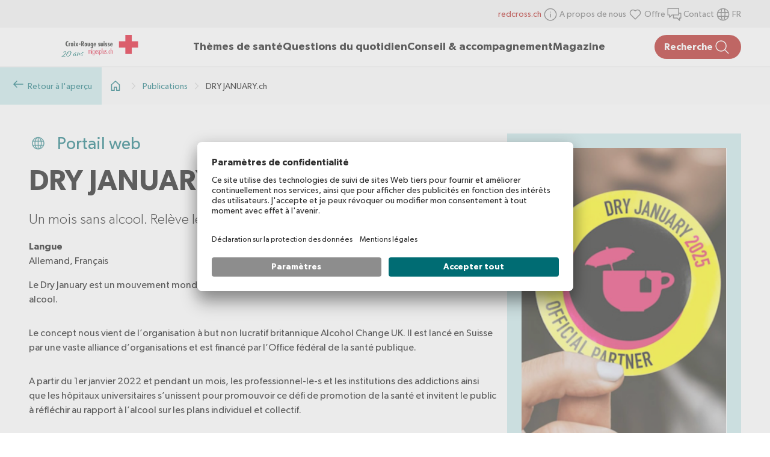

--- FILE ---
content_type: text/html;charset=utf-8
request_url: https://www.migesplus.ch/fr/publications/dry-january
body_size: 75125
content:
<!DOCTYPE html><html  lang="fr-CH" dir="ltr" data-capo=""><head><meta charset="utf-8">
<meta name="viewport" content="width=device-width, initial-scale=1">
<title>DRY JANUARY.ch</title>
<script src="https://app.usercentrics.eu/browser-ui/latest/loader.js" async id="usercentrics-cmp" data-settings-id="3ScwFwomUL2caN"></script>
<script src="https://privacy-proxy.usercentrics.eu/latest/uc-block.bundle.js" type="application/javascript"></script>
<style>.ais-Breadcrumb-list,.ais-Carousel-list,.ais-CurrentRefinements-list,.ais-FrequentlyBoughtTogether-list,.ais-HierarchicalMenu-list,.ais-Hits-list,.ais-InfiniteHits-list,.ais-InfiniteResults-list,.ais-LookingSimilar-list,.ais-Menu-list,.ais-NumericMenu-list,.ais-Pagination-list,.ais-RatingMenu-list,.ais-RefinementList-list,.ais-RelatedProducts-list,.ais-Results-list,.ais-ToggleRefinement-list,.ais-TrendingItems-list{list-style:none;margin:0;padding:0}.ais-Carousel-navigation,.ais-ClearRefinements-button,.ais-CurrentRefinements-delete,.ais-CurrentRefinements-reset,.ais-GeoSearch-redo,.ais-GeoSearch-reset,.ais-HierarchicalMenu-showMore,.ais-InfiniteHits-loadMore,.ais-InfiniteHits-loadPrevious,.ais-InfiniteResults-loadMore,.ais-Menu-showMore,.ais-RangeInput-submit,.ais-RefinementList-showMore,.ais-SearchBox-reset,.ais-SearchBox-submit,.ais-VoiceSearch-button{background:none;border:0;color:inherit;cursor:pointer;font:inherit;line-height:normal;overflow:visible;padding:0;-webkit-user-select:none;-moz-user-select:none;user-select:none}.ais-Carousel-navigation::-moz-focus-inner,.ais-ClearRefinements-button::-moz-focus-inner,.ais-CurrentRefinements-delete::-moz-focus-inner,.ais-CurrentRefinements-reset::-moz-focus-inner,.ais-GeoSearch-redo::-moz-focus-inner,.ais-GeoSearch-reset::-moz-focus-inner,.ais-HierarchicalMenu-showMore::-moz-focus-inner,.ais-InfiniteHits-loadMore::-moz-focus-inner,.ais-InfiniteHits-loadPrevious::-moz-focus-inner,.ais-InfiniteResults-loadMore::-moz-focus-inner,.ais-Menu-showMore::-moz-focus-inner,.ais-RangeInput-submit::-moz-focus-inner,.ais-RefinementList-showMore::-moz-focus-inner,.ais-SearchBox-reset::-moz-focus-inner,.ais-SearchBox-submit::-moz-focus-inner,.ais-VoiceSearch-button::-moz-focus-inner{border:0;padding:0}.ais-Carousel-navigation[disabled],.ais-ClearRefinements-button[disabled],.ais-CurrentRefinements-delete[disabled],.ais-CurrentRefinements-reset[disabled],.ais-GeoSearch-redo[disabled],.ais-GeoSearch-reset[disabled],.ais-HierarchicalMenu-showMore[disabled],.ais-InfiniteHits-loadMore[disabled],.ais-InfiniteHits-loadPrevious[disabled],.ais-InfiniteResults-loadMore[disabled],.ais-Menu-showMore[disabled],.ais-RangeInput-submit[disabled],.ais-RefinementList-showMore[disabled],.ais-SearchBox-reset[disabled],.ais-SearchBox-submit[disabled],.ais-VoiceSearch-button[disabled]{cursor:default}.ais-HierarchicalMenu-showMore,.ais-InfiniteHits-loadMore,.ais-InfiniteHits-loadPrevious,.ais-Menu-showMore,.ais-RefinementList-showMore{overflow-anchor:none}.ais-Breadcrumb-item,.ais-Breadcrumb-list,.ais-Pagination-list,.ais-PoweredBy,.ais-RangeInput-form,.ais-RatingMenu-link{align-items:center;display:flex}.ais-GeoSearch,.ais-GeoSearch-map{height:100%}.ais-HierarchicalMenu-list .ais-HierarchicalMenu-list{margin-left:1em}.ais-PoweredBy-logo{display:block;height:1.2em;width:auto}.ais-PoweredBy-text{margin-right:.3rem}.ais-RatingMenu-starIcon{display:block;height:20px;width:20px}.ais-SearchBox-input::-ms-clear,.ais-SearchBox-input::-ms-reveal{display:none;height:0;width:0}.ais-SearchBox-input::-webkit-search-cancel-button,.ais-SearchBox-input::-webkit-search-decoration,.ais-SearchBox-input::-webkit-search-results-button,.ais-SearchBox-input::-webkit-search-results-decoration{display:none}.ais-RangeSlider .rheostat{margin-bottom:40px;margin-top:40px;overflow:visible}.ais-RangeSlider .rheostat-background{height:6px;top:0;width:100%}.ais-RangeSlider .rheostat-handle{margin-left:-12px;top:-7px}.ais-RangeSlider .rheostat-background{background-color:#fff;border:1px solid #aaa;position:relative}.ais-RangeSlider .rheostat-progress{background-color:#333;height:4px;position:absolute;top:1px}.rheostat-handle{background-color:#fff;border:1px solid #333;border-radius:50%;cursor:grab;height:20px;position:relative;width:20px;z-index:1}.rheostat-marker{background-color:#aaa;height:5px;margin-left:-1px;position:absolute;width:1px}.rheostat-marker--large{height:9px}.rheostat-value{padding-top:15px}.rheostat-tooltip,.rheostat-value{margin-left:50%;position:absolute;text-align:center;transform:translateX(-50%)}.rheostat-tooltip{top:-22px}.ais-Carousel{position:relative}.ais-Carousel-list{display:grid;grid-auto-columns:42%;grid-auto-flow:column;overflow-x:auto;scroll-behavior:smooth;scroll-snap-type:x proximity}@media (min-width:999px){.ais-Carousel-list{grid-auto-columns:20%}}.ais-Carousel-navigation{position:absolute;top:35%;z-index:1}.ais-Carousel-navigation--previous{left:0;transform:translateX(-25%)}.ais-Carousel-navigation--next{right:0;transform:translateX(25%)}.ais-Carousel-item{scroll-snap-align:start}[class^=ais-]{box-sizing:border-box;font-size:1rem}a[class^=ais-]{text-decoration:none}.ais-Breadcrumb,.ais-ClearRefinements,.ais-CurrentRefinements,.ais-FrequentlyBoughtTogether,.ais-GeoSearch,.ais-HierarchicalMenu,.ais-Hits,.ais-HitsPerPage,.ais-InfiniteHits,.ais-InfiniteResults,.ais-LookingSimilar,.ais-Menu,.ais-MenuSelect,.ais-NumericMenu,.ais-NumericSelector,.ais-Pagination,.ais-Panel,.ais-PoweredBy,.ais-RangeInput,.ais-RangeSlider,.ais-RatingMenu,.ais-RefinementList,.ais-RelatedProducts,.ais-RelevantSort,.ais-Results,.ais-ResultsPerPage,.ais-SearchBox,.ais-SortBy,.ais-Stats,.ais-ToggleRefinement,.ais-TrendingItems{color:#3a4570}.ais-Breadcrumb-item--selected,.ais-HierarchicalMenu-item--selected,.ais-Menu-item--selected{font-weight:700}.ais-Breadcrumb-separator{font-weight:400;margin:0 .3em}.ais-Breadcrumb-link,.ais-HierarchicalMenu-link,.ais-Menu-link,.ais-Pagination-link,.ais-RatingMenu-link{color:#0096db;transition:color .2s ease-out}.ais-Breadcrumb-link:focus,.ais-Breadcrumb-link:hover,.ais-HierarchicalMenu-link:focus,.ais-HierarchicalMenu-link:hover,.ais-Menu-link:focus,.ais-Menu-link:hover,.ais-Pagination-link:focus,.ais-Pagination-link:hover,.ais-RatingMenu-link:focus,.ais-RatingMenu-link:hover{color:#0073a8}.ais-Carousel-navigation,.ais-ClearRefinements-button,.ais-CurrentRefinements-reset,.ais-GeoSearch-redo,.ais-GeoSearch-reset,.ais-HierarchicalMenu-showMore,.ais-InfiniteHits-loadMore,.ais-InfiniteHits-loadPrevious,.ais-InfiniteResults-loadMore,.ais-Menu-showMore,.ais-RefinementList-showMore,.ais-RelevantSort-button{background-color:#0096db;border-radius:5px;color:#fff;font-size:.8rem;outline:none;padding:.3rem .5rem;transition:background-color .2s ease-out}.ais-Carousel-navigation:focus,.ais-Carousel-navigation:hover,.ais-ClearRefinements-button:focus,.ais-ClearRefinements-button:hover,.ais-CurrentRefinements-reset:focus,.ais-CurrentRefinements-reset:hover,.ais-GeoSearch-redo:focus,.ais-GeoSearch-redo:hover,.ais-GeoSearch-reset:focus,.ais-GeoSearch-reset:hover,.ais-HierarchicalMenu-showMore:focus,.ais-HierarchicalMenu-showMore:hover,.ais-InfiniteHits-loadMore:focus,.ais-InfiniteHits-loadMore:hover,.ais-InfiniteHits-loadPrevious:focus,.ais-InfiniteHits-loadPrevious:hover,.ais-InfiniteResults-loadMore:focus,.ais-InfiniteResults-loadMore:hover,.ais-Menu-showMore:focus,.ais-Menu-showMore:hover,.ais-RefinementList-showMore:focus,.ais-RefinementList-showMore:hover,.ais-RelevantSort-button:focus,.ais-RelevantSort-button:hover{background-color:#0073a8}.ais-ClearRefinements-button--disabled,.ais-GeoSearch-redo--disabled,.ais-GeoSearch-reset--disabled,.ais-HierarchicalMenu-showMore--disabled,.ais-InfiniteHits-loadMore--disabled,.ais-InfiniteResults-loadMore--disabled,.ais-Menu-showMore--disabled,.ais-RefinementList-showMore--disabled{cursor:not-allowed;opacity:.6}.ais-ClearRefinements-button--disabled:focus,.ais-ClearRefinements-button--disabled:hover,.ais-GeoSearch-redo--disabled:focus,.ais-GeoSearch-redo--disabled:hover,.ais-GeoSearch-reset--disabled:focus,.ais-GeoSearch-reset--disabled:hover,.ais-HierarchicalMenu-showMore--disabled:focus,.ais-HierarchicalMenu-showMore--disabled:hover,.ais-InfiniteHits-loadMore--disabled:focus,.ais-InfiniteHits-loadMore--disabled:hover,.ais-InfiniteResults-loadMore--disabled:focus,.ais-InfiniteResults-loadMore--disabled:hover,.ais-Menu-showMore--disabled:focus,.ais-Menu-showMore--disabled:hover,.ais-RefinementList-showMore--disabled:focus,.ais-RefinementList-showMore--disabled:hover{background-color:#0096db}.ais-InfiniteHits-loadPrevious--disabled{display:none}@media (hover:none) and (pointer:coarse){.ais-Carousel-navigation{display:none}}.ais-Carousel-navigation,.ais-Carousel-navigation[hidden]{opacity:0;visibility:hidden}.ais-Carousel:hover .ais-Carousel-navigation:not([hidden]){opacity:1;visibility:visible}.ais-Carousel-list{gap:.5rem;outline-color:#0096db;outline-offset:.5rem;padding-bottom:.5rem;scrollbar-color:#3a4570 #c4c8d8;scrollbar-width:thin}.ais-Carousel-list::-webkit-scrollbar{height:2px}.ais-Carousel-list::-webkit-scrollbar-track{background-color:#c4c8d8}.ais-Carousel-list::-webkit-scrollbar-thumb{background-color:#3a4570}.ais-CurrentRefinements{margin-top:-.3rem}.ais-CurrentRefinements,.ais-CurrentRefinements-list{display:flex;flex-wrap:wrap}.ais-CurrentRefinements-item{background-color:#495588;border-radius:5px;display:flex;margin-right:.3rem;margin-top:.3rem;padding:.3rem .5rem}.ais-CurrentRefinements-category{display:flex;margin-left:.3em}.ais-CurrentRefinements-delete{margin-left:.3rem}.ais-CurrentRefinements-categoryLabel,.ais-CurrentRefinements-delete,.ais-CurrentRefinements-label{color:#fff;font-size:.8rem;white-space:nowrap}.ais-CurrentRefinements-reset{margin-top:.3rem;white-space:nowrap}.ais-CurrentRefinements-reset+.ais-CurrentRefinements-list{margin-left:.3rem}.ais-GeoSearch{position:relative}.ais-GeoSearch-control{left:3.75rem;position:absolute;top:.8rem}.ais-GeoSearch-label{background-color:#fff;border-radius:5px;box-shadow:0 1px 1px rgba(0,0,0,.1);display:block;font-size:.8rem;outline:none;padding:.3rem .5rem;transition:background-color .2s ease-out}.ais-GeoSearch-input{margin:0 .25rem 0 0}.ais-GeoSearch-label,.ais-GeoSearch-redo,.ais-GeoSearch-reset{white-space:nowrap}.ais-GeoSearch-reset{bottom:1.25rem;left:50%;position:absolute;transform:translateX(-50%)}.ais-HierarchicalMenu-link,.ais-Menu-link{display:block;line-height:1.5}.ais-HierarchicalMenu-list,.ais-Menu-list,.ais-NumericMenu-list,.ais-RatingMenu-list,.ais-RefinementList-list{font-weight:400;line-height:1.5}.ais-HierarchicalMenu-link:after{background-image:url("data:image/svg+xml;charset=utf-8,%3Csvg xmlns='http://www.w3.org/2000/svg' viewBox='0 0 24 24'%3E%3Cpath fill='%233A4570' d='m7.3 24-2.8-2.8 9.3-9.2-9.3-9.2L7.3 0l12.2 12z'/%3E%3C/svg%3E");background-size:100% 100%;content:"";display:none;height:10px;margin-left:.3em;width:10px}.ais-HierarchicalMenu-item--parent>.ais-HierarchicalMenu-link:after{display:inline-block}.ais-HierarchicalMenu-item--selected>.ais-HierarchicalMenu-link:after{transform:rotate(90deg)}.ais-CurrentRefinements-count,.ais-RatingMenu-count{font-size:.8rem}.ais-CurrentRefinements-count:before,.ais-RatingMenu-count:before{content:"("}.ais-CurrentRefinements-count:after,.ais-RatingMenu-count:after{content:")"}.ais-HierarchicalMenu-count,.ais-Menu-count,.ais-RefinementList-count,.ais-ToggleRefinement-count{background-color:#dfe2ee;border-radius:8px;color:#3a4570;font-size:.8rem;padding:.1rem .4rem}.ais-HierarchicalMenu-showMore,.ais-Menu-showMore,.ais-RefinementList-showMore{margin-top:.5rem}.ais-Highlight-highlighted,.ais-Snippet-highlighted{background-color:#ffc168}.ais-ReverseHighlight-highlighted,.ais-ReverseSnippet-highlighted{background:none;font-style:normal;font-weight:700}.ais-FrequentlyBoughtTogether-list,.ais-Hits-list,.ais-InfiniteHits-list,.ais-InfiniteResults-list,.ais-LookingSimilar-list,.ais-RelatedProducts-list,.ais-Results-list,.ais-TrendingItems-list{display:flex;flex-wrap:wrap;margin-left:-1rem;margin-top:-1rem}.ais-Panel-body .ais-FrequentlyBoughtTogether-list,.ais-Panel-body .ais-Hits-list,.ais-Panel-body .ais-InfiniteHits-list,.ais-Panel-body .ais-InfiniteResults-list,.ais-Panel-body .ais-LookingSimilar-list,.ais-Panel-body .ais-RelatedProducts-list,.ais-Panel-body .ais-Results-list,.ais-Panel-body .ais-TrendingItems-list{margin:.5rem 0 0 -1rem}.ais-FrequentlyBoughtTogether-item,.ais-Hits-item,.ais-InfiniteHits-item,.ais-InfiniteResults-item,.ais-LookingSimilar-item,.ais-RelatedProducts-item,.ais-Results-item,.ais-TrendingItems-item{border:1px solid #c4c8d8;box-shadow:0 2px 5px 0 #e3e5ec;margin-left:1rem;margin-top:1rem;padding:1rem;width:calc(25% - 1rem)}.ais-Panel-body .ais-FrequentlyBoughtTogether-item,.ais-Panel-body .ais-Hits-item,.ais-Panel-body .ais-InfiniteHits-item,.ais-Panel-body .ais-InfiniteResults-item,.ais-Panel-body .ais-LookingSimilar-item,.ais-Panel-body .ais-RelatedProducts-item,.ais-Panel-body .ais-Results-item,.ais-Panel-body .ais-TrendingItems-item{margin:.5rem 0 .5rem 1rem}.ais-InfiniteHits-loadMore,.ais-InfiniteResults-loadMore{margin-top:1rem}.ais-InfiniteHits-loadPrevious{margin-bottom:1rem}.ais-Hits-banner,.ais-InfiniteHits-banner{display:flex;justify-content:center}.ais-Hits-banner-image .ais-InfiniteHits-banner-image{max-width:100%}.ais-HitsPerPage-select,.ais-MenuSelect-select,.ais-NumericSelector-select,.ais-ResultsPerPage-select,.ais-SortBy-select{-webkit-appearance:none;-moz-appearance:none;appearance:none;background-color:#fff;background-image:url("data:image/svg+xml;charset=utf-8,%3Csvg xmlns='http://www.w3.org/2000/svg' viewBox='0 0 24 24'%3E%3Cpath fill='%233A4570' d='m0 7.3 2.8-2.8 9.2 9.3 9.2-9.3L24 7.3 12 19.5z'/%3E%3C/svg%3E");background-position:92% 50%;background-repeat:no-repeat;background-size:10px 10px;border:1px solid #c4c8d8;border-radius:5px;max-width:100%;padding:.3rem 2rem .3rem .3rem}.ais-Panel--collapsible{position:relative}.ais-Panel--collapsible.ais-Panel--collapsed .ais-Panel-body,.ais-Panel--collapsible.ais-Panel--collapsed .ais-Panel-footer{display:none}.ais-Panel--collapsible .ais-Panel-collapseButton{background:none;border:none;padding:0;position:absolute;right:0;top:0}.ais-Panel-header{border-bottom:1px solid #c4c8d8;font-size:.8rem;font-weight:700;margin-bottom:.5rem;padding-bottom:.5rem;text-transform:uppercase}.ais-Panel-footer{font-size:.8rem;margin-top:.5rem}.ais-RangeInput-input{height:1.5rem;line-height:1.5rem;padding:0 .2rem;width:5rem}.ais-RangeInput-separator{margin:0 .3rem}.ais-RangeInput-submit{-webkit-appearance:none;-moz-appearance:none;appearance:none;background-color:#0096db;border:none;border-radius:5px;color:#fff;font-size:.8rem;height:1.5rem;line-height:1.5rem;margin-left:.3rem;outline:none;padding:0 .5rem;transition:.2s ease-out}.ais-RangeInput-submit:focus,.ais-RangeInput-submit:hover{background-color:#0073a8}.ais-RatingMenu-count{color:#3a4570}.ais-Pagination-list{justify-content:center}.ais-Pagination-item+.ais-Pagination-item{margin-left:.3rem}.ais-Pagination-link{border:1px solid #c4c8d8;border-radius:5px;display:block;padding:.3rem .6rem;transition:background-color .2s ease-out}.ais-Pagination-link:focus,.ais-Pagination-link:hover{background-color:#e3e5ec}.ais-Pagination-item--disabled .ais-Pagination-link{color:#a5abc4;cursor:not-allowed;opacity:.6}.ais-Pagination-item--disabled .ais-Pagination-link:focus,.ais-Pagination-item--disabled .ais-Pagination-link:hover{background-color:#fff;color:#a5abc4}.ais-Pagination-item--selected .ais-Pagination-link{background-color:#0096db;border-color:#0096db;color:#fff}.ais-Pagination-item--selected .ais-Pagination-link:focus,.ais-Pagination-item--selected .ais-Pagination-link:hover{color:#fff}.ais-PoweredBy-text,.ais-RelevantSort-text,.ais-Stats-text,.rheostat-tooltip,.rheostat-value{font-size:.8rem}.ais-RangeSlider .rheostat-progress{background-color:#495588}.ais-RangeSlider .rheostat-background{border-color:#878faf;box-sizing:border-box}.ais-RangeSlider .rheostat-handle{border-color:#878faf}.ais-RangeSlider .rheostat-marker{background-color:#878faf}.ais-Panel-body .ais-RangeSlider{margin:2rem 0}.ais-RangeSlider-handle{background:#fff;border:1px solid #46aeda;border-radius:50%;cursor:pointer;height:20px;position:relative;width:20px;z-index:1}.ais-RangeSlider-tooltip{background:#fff;font-size:.8em;position:absolute;top:-22px}.ais-RangeSlider-value{font-size:.8em;margin-left:-20px;padding-top:15px;position:absolute;text-align:center;width:40px}.ais-RangeSlider-marker{background:#ddd;height:5px;margin-left:-1px;position:absolute;width:1px}.ais-RatingMenu-item--disabled .ais-RatingMenu-count,.ais-RatingMenu-item--disabled .ais-RatingMenu-label{color:#c4c8d8}.ais-RatingMenu-item--selected{font-weight:700}.ais-RatingMenu-link{line-height:1.5}.ais-RatingMenu-link>*+*{margin-left:.3rem}.ais-RatingMenu-starIcon{position:relative;top:-1px;width:15px;fill:#ffc168}.ais-RatingMenu-item--disabled .ais-RatingMenu-starIcon{fill:#c4c8d8}.ais-HierarchicalMenu-searchBox>*,.ais-Menu-searchBox>*,.ais-RefinementList-searchBox>*{margin-bottom:.5rem}.ais-SearchBox-form{display:block;position:relative}.ais-SearchBox-input{-webkit-appearance:none;-moz-appearance:none;appearance:none;background-color:#fff;border:1px solid #c4c8d8;border-radius:5px;padding:.3rem 1.7rem;position:relative;width:100%}.ais-SearchBox-input::-webkit-input-placeholder{color:#a5aed1}.ais-SearchBox-input::-moz-placeholder{color:#a5aed1}.ais-SearchBox-input:-ms-input-placeholder{color:#a5aed1}.ais-SearchBox-input:-moz-placeholder{color:#a5aed1}.ais-SearchBox-loadingIndicator,.ais-SearchBox-reset,.ais-SearchBox-submit{-webkit-appearance:none;-moz-appearance:none;appearance:none;height:20px;position:absolute;right:.3rem;top:50%;transform:translateY(-50%);width:20px;z-index:1}.ais-SearchBox-submit{left:.3rem}.ais-SearchBox-reset{right:.3rem}.ais-SearchBox-loadingIcon,.ais-SearchBox-resetIcon,.ais-SearchBox-submitIcon{left:50%;position:absolute;top:50%;transform:translateX(-50%) translateY(-50%)}.ais-SearchBox-resetIcon path,.ais-SearchBox-submitIcon path{fill:#495588}.ais-SearchBox-submitIcon{height:14px;width:14px}.ais-SearchBox-resetIcon{height:12px;width:12px}.ais-SearchBox-loadingIcon{height:16px;width:16px}.ais-VoiceSearch-button{background-color:transparent;border:none;border-radius:50%;color:#3a4570;height:24px;padding:4px;width:24px}.ais-VoiceSearch-button svg{color:currentColor}.ais-VoiceSearch-button:hover{background-color:#a5aed1;color:#fff;cursor:pointer}.ais-VoiceSearch-button:disabled{color:#a5aed1}.ais-VoiceSearch-button:disabled:hover{background:inherit;color:#a5aed1;cursor:not-allowed}</style>
<style>.nuxt-icon svg{height:1em;margin-bottom:.125em;vertical-align:middle;width:1em}.nuxt-icon.nuxt-icon--fill,.nuxt-icon.nuxt-icon--fill *{fill:currentColor!important}.nuxt-icon.nuxt-icon--stroke,.nuxt-icon.nuxt-icon--stroke *{stroke:currentColor!important}</style>
<style>[data-v-b818b4c5]:root{--mp-layout-padding-x:1.5rem}@media (min-width:768px){[data-v-b818b4c5]:root{--mp-layout-padding-x:3rem}}@media (min-width:1440px){[data-v-b818b4c5]:root{--mp-layout-padding-x:5rem}}h1[data-v-b818b4c5],h2[data-v-b818b4c5],h3[data-v-b818b4c5],h4[data-v-b818b4c5],h5[data-v-b818b4c5],h6[data-v-b818b4c5]{letter-spacing:.01rem;text-wrap:balance}h1[data-v-b818b4c5]{line-height:120%}p[data-v-b818b4c5]{line-height:150%}.coronavirus-banner-migesplus[data-v-b818b4c5]{display:none}.srk-cookie-notice-v2[data-v-b818b4c5]{font-size:1rem;padding:15px!important;grid-gap:1em!important;background-color:#ffecad!important;color:#000!important;left:auto!important;right:calc(50% - 780px);width:520px!important}.srk-cookie-notice-v2 a[data-v-b818b4c5]{color:#000!important}.srk-cookie-notice-v2-text[data-v-b818b4c5]{padding:0 .5em 0 0!important}.srk-cookie-notice-v2-content[data-v-b818b4c5],.srk-cookie-notice-v2-toggle-container[data-v-b818b4c5]{padding:0!important}.srk-cookie-notice-v2 button[data-v-b818b4c5]{background-color:#ffecad!important;background-image:url(/_icons/cookie-close.png);background-position:100%;background-repeat:no-repeat;background-size:30px 30px;border:none!important;color:transparent!important}@media (min-width:768px){.srk-cookie-notice-v2[data-v-b818b4c5]{right:50px}}@media (max-width:1023px){.srk-cookie-notice-v2-content[data-v-b818b4c5]{font-size:14px!important}}@media (min-width:1560px){.srk-cookie-notice-v2[data-v-b818b4c5]{right:calc(50% - 780px)}}@media (max-width:767px){.srk-cookie-notice-v2[data-v-b818b4c5]{left:0;right:auto;width:100%!important}}.fade-enter-active[data-v-b818b4c5],.fade-leave-active[data-v-b818b4c5]{transition:opacity .5s ease}.fade-enter-from[data-v-b818b4c5],.fade-leave-to[data-v-b818b4c5]{opacity:0}.formkit-form[data-v-b818b4c5]{display:flex;flex-direction:column;gap:1rem}.formkit-help[data-v-b818b4c5]{color:#666;font-size:.875rem;margin-top:.5rem}.formkit-inner[data-v-b818b4c5],.formkit-wrapper[data-v-b818b4c5]{position:relative}.formkit-inner[data-v-b818b4c5]{align-items:center;background-color:transparent;border:2px solid #f2f2f2;border-radius:2px;color:#000;display:flex;font-size:1rem;width:100%}.formkit-inner input[data-v-b818b4c5]{height:100%;padding:1.25rem;width:100%}.formkit-inner[data-v-b818b4c5]:focus-within{border:2px solid #006c73}.formkit-inner:focus-within .formkit-label[data-v-b818b4c5]{color:#006c73}.formkit-messages[data-v-b818b4c5]{color:#ae0f0a;font-size:1.25rem;list-style:none;margin-top:1rem}.formkit-input[type=email][data-v-b818b4c5],.formkit-input[type=text][data-v-b818b4c5]{-webkit-appearance:none;-moz-appearance:none;appearance:none;background-color:transparent;border:none;flex-grow:2;font-family:inherit;font-size:inherit;outline:none}.formkit-inner textarea[data-v-b818b4c5]{min-height:10rem;outline:none;padding:1.25rem;width:100%}.formkit-input[type=submit][data-v-b818b4c5]{background:#006c73;border-radius:50px;color:#fff;display:flex;font-size:1.25rem;gap:.5rem;padding:1rem 1.5rem;transition:background .2s ease}.formkit-input[type=submit] span[data-v-b818b4c5]{height:30px;width:30px}.formkit-input[type=submit][data-v-b818b4c5]:hover{background:#ae0f0a}.formkit-input[type=submit][data-v-b818b4c5]:disabled{background:#d2d2d2}.formkit-search-filter[data-v-b818b4c5]{width:100%}[data-type=select] select[data-v-b818b4c5]{-webkit-appearance:none;-moz-appearance:none;appearance:none;background:transparent;cursor:pointer!important;outline:none;padding:.75rem 2.5rem .75rem 1rem}[data-type=select] .formkit-wrapper[data-v-b818b4c5]{cursor:pointer}[data-type=select] .formkit-select-icon[data-v-b818b4c5]{align-items:center;cursor:pointer;display:flex;pointer-events:none;position:absolute;right:.75rem}[data-type=select] .formkit-inner[data-v-b818b4c5]{border:1px solid #006c73;border-radius:.5rem;cursor:pointer!important}display [data-type=select] .formkit-inner[data-v-b818b4c5]:hover{background-color:#c5e7e8;transition:background .3s ease}[data-type=select] .formkit-inner[data-v-b818b4c5]:focus{outline:none}[data-type=checkbox] .formkit-inner[data-v-b818b4c5]{border:none;display:initial;margin-left:-13px;padding:0;width:auto}[data-type=checkbox] .formkit-label[data-v-b818b4c5]{cursor:pointer;font-size:1rem}[data-type=checkbox] .formkit-label--count[data-v-b818b4c5]{display:flex;flex:1;justify-content:space-between;margin-bottom:.5rem}[data-type=checkbox] .formkit-label--count-label[data-v-b818b4c5]{color:#000}[data-type=checkbox] .formkit-label--count-actions[data-v-b818b4c5]{align-items:center;display:flex;gap:8px;height:30px}[data-type=checkbox] .formkit-label--count-count[data-v-b818b4c5]{color:#666;display:block}[data-type=checkbox] .formkit-label--count-expand[data-v-b818b4c5]{background:#fff;border-radius:50px;height:30px;width:30px}[data-type=checkbox] .formkit-label--count-expand[data-v-b818b4c5]:hover{background:#c5e7e8}[data-type=checkbox] .formkit-wrapper[data-v-b818b4c5]{display:flex;gap:1rem}[data-type=checkbox] .formkit-decorator[data-v-b818b4c5]{background-color:transparent;border:1px solid #666;border-radius:2px;display:inline-block;height:1.5rem;width:1.5rem}[data-type=checkbox] [data-checked=true] .formkit-decorator[data-v-b818b4c5]{background-color:#006c73;background-image:url(/icons/check-white.svg);background-position:50%;background-repeat:no-repeat;border-color:#006c73}[data-type=checkbox] input[data-v-b818b4c5]{height:auto;padding:0;visibility:hidden;width:auto}.formkit-submit-button[data-v-b818b4c5]{display:flex;justify-content:flex-end}.formkit-label a[data-v-b818b4c5]{color:#006c73;text-decoration:none}.formkit-label a[data-v-b818b4c5]:hover{text-decoration:underline}input[data-v-b818b4c5]:focus::-moz-placeholder{color:transparent}input[data-v-b818b4c5]:focus::placeholder{color:transparent}.nuxt-icon[data-v-b818b4c5],.nuxt-icon svg[data-v-b818b4c5]{height:30px;width:30px}@font-face{font-family:Gibson;font-style:normal;font-weight:400;src:url(/fonts/Gibson-Regular.eot);src:url(/fonts/Gibson-Regular.eot?#iefix) format("embedded-opentype"),url(/fonts/Gibson-Regular.woff2) format("woff2"),url(/fonts/Gibson-Regular.woff) format("woff")}@font-face{font-family:Gibson;font-style:normal;font-weight:500;src:url(/fonts/Gibson-SemiBold.eot);src:url(/fonts/Gibson-SemiBold.eot?#iefix) format("embedded-opentype"),url(/fonts/Gibson-SemiBold.woff2) format("woff2"),url(/fonts/Gibson-SemiBold.woff) format("woff")}@font-face{font-family:Gibson;font-style:normal;font-weight:600;src:url(/fonts/Gibson-SemiBold.eot);src:url(/fonts/Gibson-SemiBold.eot?#iefix) format("embedded-opentype"),url(/fonts/Gibson-SemiBold.woff2) format("woff2"),url(/fonts/Gibson-SemiBold.woff) format("woff")}@font-face{font-family:Gibson;font-style:normal;font-weight:300;src:url(/fonts/Gibson-Light.eot);src:url(/fonts/Gibson-Light.eot?#iefix) format("embedded-opentype"),url(/fonts/Gibson-Light.woff2) format("woff2"),url(/fonts/Gibson-Light.woff) format("woff")}html[data-v-b818b4c5]{box-sizing:border-box;overflow-x:hidden;-webkit-text-size-adjust:100%;-moz-text-size-adjust:100%;text-size-adjust:100%}[data-v-b818b4c5],[data-v-b818b4c5]:after,[data-v-b818b4c5]:before{border:0;box-sizing:inherit;margin:0;padding:0}article[data-v-b818b4c5],aside[data-v-b818b4c5],details[data-v-b818b4c5],figcaption[data-v-b818b4c5],figure[data-v-b818b4c5],footer[data-v-b818b4c5],header[data-v-b818b4c5],hgroup[data-v-b818b4c5],main[data-v-b818b4c5],menu[data-v-b818b4c5],nav[data-v-b818b4c5],section[data-v-b818b4c5],summary[data-v-b818b4c5]{display:block}[hidden][data-v-b818b4c5],template[data-v-b818b4c5]{display:none}a[data-v-b818b4c5]{background-color:transparent}sub[data-v-b818b4c5],sup[data-v-b818b4c5]{font-size:75%;line-height:0;position:relative;vertical-align:baseline}sup[data-v-b818b4c5]{top:-.5em}sub[data-v-b818b4c5]{bottom:-.25em}svg[data-v-b818b4c5]:not(:root){overflow:hidden}button[data-v-b818b4c5],input[data-v-b818b4c5],optgroup[data-v-b818b4c5],select[data-v-b818b4c5],textarea[data-v-b818b4c5]{color:inherit;font:inherit;letter-spacing:inherit}button[data-v-b818b4c5]{-webkit-appearance:button;cursor:pointer}button[disabled][data-v-b818b4c5],html input[disabled][data-v-b818b4c5]{cursor:default}button[data-v-b818b4c5]::-moz-focus-inner,input[data-v-b818b4c5]::-moz-focus-inner,select[data-v-b818b4c5]::-moz-focus-inner{border:0;padding:0}input[data-v-b818b4c5]{line-height:normal}input[type=search][data-v-b818b4c5]{-webkit-appearance:none}input[type=search][data-v-b818b4c5]::-webkit-search-cancel-button,input[type=search][data-v-b818b4c5]::-webkit-search-decoration{-webkit-appearance:none}input[data-v-b818b4c5]:-webkit-autofill{-webkit-box-shadow:inset 0 0 0 1000px #fff}textarea[data-v-b818b4c5]{overflow:auto}table[data-v-b818b4c5]{border-collapse:collapse;border-spacing:0}body[data-v-b818b4c5]{font-family:Gibson,Helvetica,Arial,sans-serif;font-size:24px;font-weight:400;line-height:1.5}@media (min-width:768px){body[data-v-b818b4c5]{font-size:24px}}a[data-v-b818b4c5]{color:#000}img[data-v-b818b4c5]{height:auto;max-width:100%}input[data-v-b818b4c5]{border-radius:0}.mp-language-switch[data-v-b818b4c5]{list-style:none}.mp-language-switch__wrapper[data-v-b818b4c5]{display:flex}.mp-language-switch__list[data-v-b818b4c5]{align-items:center;display:flex;height:100%;list-style:none;margin:0;padding:0}.mp-language-switch__list li[data-v-b818b4c5]{align-items:center;display:flex;justify-content:center;line-height:30px}.mp-language-switch__list li:first-of-type .mp-language-switch__link[data-v-b818b4c5]{margin-left:0}.mp-language-switch__list button[data-v-b818b4c5]{-webkit-appearance:none;-moz-appearance:none;appearance:none;background:transparent;height:30px;margin-left:.5rem;width:30px}.mp-language-switch__link[data-v-b818b4c5]{font-size:.875rem;margin-left:1rem;text-decoration:none}.mp-language-switch__link[data-v-b818b4c5]:active,.mp-language-switch__link[data-v-b818b4c5]:focus,.mp-language-switch__link[data-v-b818b4c5]:hover{color:#ae0f0a}.mp-language-switch__link.active[data-v-b818b4c5]{color:#ae0f0a;font-weight:700;transform:translateY(1px)}.mp-language-switch__link--disabled[data-v-b818b4c5]{color:#666;margin-left:1rem;opacity:.5}.mp-language-switch__link--disabled[data-v-b818b4c5]:hover{color:#666}.mp-language-switch__button[data-v-b818b4c5]{align-items:center;-webkit-appearance:none;-moz-appearance:none;appearance:none;background:transparent;color:#666;display:flex;gap:.25rem;line-height:30px}.mp-language-switch__button span[data-v-b818b4c5]{font-size:.875rem;text-transform:uppercase}.mp-language-switch__button[data-v-b818b4c5]:hover{color:#ae0f0a}</style>
<style>[data-v-2b094fd3]:root{--mp-layout-padding-x:1.5rem}@media (min-width:768px){[data-v-2b094fd3]:root{--mp-layout-padding-x:3rem}}@media (min-width:1440px){[data-v-2b094fd3]:root{--mp-layout-padding-x:5rem}}h1[data-v-2b094fd3],h2[data-v-2b094fd3],h3[data-v-2b094fd3],h4[data-v-2b094fd3],h5[data-v-2b094fd3],h6[data-v-2b094fd3]{letter-spacing:.01rem;text-wrap:balance}h1[data-v-2b094fd3]{line-height:120%}p[data-v-2b094fd3]{line-height:150%}.coronavirus-banner-migesplus[data-v-2b094fd3]{display:none}.srk-cookie-notice-v2[data-v-2b094fd3]{font-size:1rem;padding:15px!important;grid-gap:1em!important;background-color:#ffecad!important;color:#000!important;left:auto!important;right:calc(50% - 780px);width:520px!important}.srk-cookie-notice-v2 a[data-v-2b094fd3]{color:#000!important}.srk-cookie-notice-v2-text[data-v-2b094fd3]{padding:0 .5em 0 0!important}.srk-cookie-notice-v2-content[data-v-2b094fd3],.srk-cookie-notice-v2-toggle-container[data-v-2b094fd3]{padding:0!important}.srk-cookie-notice-v2 button[data-v-2b094fd3]{background-color:#ffecad!important;background-image:url(/_icons/cookie-close.png);background-position:100%;background-repeat:no-repeat;background-size:30px 30px;border:none!important;color:transparent!important}@media (min-width:768px){.srk-cookie-notice-v2[data-v-2b094fd3]{right:50px}}@media (max-width:1023px){.srk-cookie-notice-v2-content[data-v-2b094fd3]{font-size:14px!important}}@media (min-width:1560px){.srk-cookie-notice-v2[data-v-2b094fd3]{right:calc(50% - 780px)}}@media (max-width:767px){.srk-cookie-notice-v2[data-v-2b094fd3]{left:0;right:auto;width:100%!important}}.fade-enter-active[data-v-2b094fd3],.fade-leave-active[data-v-2b094fd3]{transition:opacity .5s ease}.fade-enter-from[data-v-2b094fd3],.fade-leave-to[data-v-2b094fd3]{opacity:0}.formkit-form[data-v-2b094fd3]{display:flex;flex-direction:column;gap:1rem}.formkit-help[data-v-2b094fd3]{color:#666;font-size:.875rem;margin-top:.5rem}.formkit-inner[data-v-2b094fd3],.formkit-wrapper[data-v-2b094fd3]{position:relative}.formkit-inner[data-v-2b094fd3]{align-items:center;background-color:transparent;border:2px solid #f2f2f2;border-radius:2px;color:#000;display:flex;font-size:1rem;width:100%}.formkit-inner input[data-v-2b094fd3]{height:100%;padding:1.25rem;width:100%}.formkit-inner[data-v-2b094fd3]:focus-within{border:2px solid #006c73}.formkit-inner:focus-within .formkit-label[data-v-2b094fd3]{color:#006c73}.formkit-messages[data-v-2b094fd3]{color:#ae0f0a;font-size:1.25rem;list-style:none;margin-top:1rem}.formkit-input[type=email][data-v-2b094fd3],.formkit-input[type=text][data-v-2b094fd3]{-webkit-appearance:none;-moz-appearance:none;appearance:none;background-color:transparent;border:none;flex-grow:2;font-family:inherit;font-size:inherit;outline:none}.formkit-inner textarea[data-v-2b094fd3]{min-height:10rem;outline:none;padding:1.25rem;width:100%}.formkit-input[type=submit][data-v-2b094fd3]{background:#006c73;border-radius:50px;color:#fff;display:flex;font-size:1.25rem;gap:.5rem;padding:1rem 1.5rem;transition:background .2s ease}.formkit-input[type=submit] span[data-v-2b094fd3]{height:30px;width:30px}.formkit-input[type=submit][data-v-2b094fd3]:hover{background:#ae0f0a}.formkit-input[type=submit][data-v-2b094fd3]:disabled{background:#d2d2d2}.formkit-search-filter[data-v-2b094fd3]{width:100%}[data-type=select] select[data-v-2b094fd3]{-webkit-appearance:none;-moz-appearance:none;appearance:none;background:transparent;cursor:pointer!important;outline:none;padding:.75rem 2.5rem .75rem 1rem}[data-type=select] .formkit-wrapper[data-v-2b094fd3]{cursor:pointer}[data-type=select] .formkit-select-icon[data-v-2b094fd3]{align-items:center;cursor:pointer;display:flex;pointer-events:none;position:absolute;right:.75rem}[data-type=select] .formkit-inner[data-v-2b094fd3]{border:1px solid #006c73;border-radius:.5rem;cursor:pointer!important}display [data-type=select] .formkit-inner[data-v-2b094fd3]:hover{background-color:#c5e7e8;transition:background .3s ease}[data-type=select] .formkit-inner[data-v-2b094fd3]:focus{outline:none}[data-type=checkbox] .formkit-inner[data-v-2b094fd3]{border:none;display:initial;margin-left:-13px;padding:0;width:auto}[data-type=checkbox] .formkit-label[data-v-2b094fd3]{cursor:pointer;font-size:1rem}[data-type=checkbox] .formkit-label--count[data-v-2b094fd3]{display:flex;flex:1;justify-content:space-between;margin-bottom:.5rem}[data-type=checkbox] .formkit-label--count-label[data-v-2b094fd3]{color:#000}[data-type=checkbox] .formkit-label--count-actions[data-v-2b094fd3]{align-items:center;display:flex;gap:8px;height:30px}[data-type=checkbox] .formkit-label--count-count[data-v-2b094fd3]{color:#666;display:block}[data-type=checkbox] .formkit-label--count-expand[data-v-2b094fd3]{background:#fff;border-radius:50px;height:30px;width:30px}[data-type=checkbox] .formkit-label--count-expand[data-v-2b094fd3]:hover{background:#c5e7e8}[data-type=checkbox] .formkit-wrapper[data-v-2b094fd3]{display:flex;gap:1rem}[data-type=checkbox] .formkit-decorator[data-v-2b094fd3]{background-color:transparent;border:1px solid #666;border-radius:2px;display:inline-block;height:1.5rem;width:1.5rem}[data-type=checkbox] [data-checked=true] .formkit-decorator[data-v-2b094fd3]{background-color:#006c73;background-image:url(/icons/check-white.svg);background-position:50%;background-repeat:no-repeat;border-color:#006c73}[data-type=checkbox] input[data-v-2b094fd3]{height:auto;padding:0;visibility:hidden;width:auto}.formkit-submit-button[data-v-2b094fd3]{display:flex;justify-content:flex-end}.formkit-label a[data-v-2b094fd3]{color:#006c73;text-decoration:none}.formkit-label a[data-v-2b094fd3]:hover{text-decoration:underline}input[data-v-2b094fd3]:focus::-moz-placeholder{color:transparent}input[data-v-2b094fd3]:focus::placeholder{color:transparent}.nuxt-icon[data-v-2b094fd3],.nuxt-icon svg[data-v-2b094fd3]{height:30px;width:30px}@font-face{font-family:Gibson;font-style:normal;font-weight:400;src:url(/fonts/Gibson-Regular.eot);src:url(/fonts/Gibson-Regular.eot?#iefix) format("embedded-opentype"),url(/fonts/Gibson-Regular.woff2) format("woff2"),url(/fonts/Gibson-Regular.woff) format("woff")}@font-face{font-family:Gibson;font-style:normal;font-weight:500;src:url(/fonts/Gibson-SemiBold.eot);src:url(/fonts/Gibson-SemiBold.eot?#iefix) format("embedded-opentype"),url(/fonts/Gibson-SemiBold.woff2) format("woff2"),url(/fonts/Gibson-SemiBold.woff) format("woff")}@font-face{font-family:Gibson;font-style:normal;font-weight:600;src:url(/fonts/Gibson-SemiBold.eot);src:url(/fonts/Gibson-SemiBold.eot?#iefix) format("embedded-opentype"),url(/fonts/Gibson-SemiBold.woff2) format("woff2"),url(/fonts/Gibson-SemiBold.woff) format("woff")}@font-face{font-family:Gibson;font-style:normal;font-weight:300;src:url(/fonts/Gibson-Light.eot);src:url(/fonts/Gibson-Light.eot?#iefix) format("embedded-opentype"),url(/fonts/Gibson-Light.woff2) format("woff2"),url(/fonts/Gibson-Light.woff) format("woff")}html[data-v-2b094fd3]{box-sizing:border-box;overflow-x:hidden;-webkit-text-size-adjust:100%;-moz-text-size-adjust:100%;text-size-adjust:100%}[data-v-2b094fd3],[data-v-2b094fd3]:after,[data-v-2b094fd3]:before{border:0;box-sizing:inherit;margin:0;padding:0}article[data-v-2b094fd3],aside[data-v-2b094fd3],details[data-v-2b094fd3],figcaption[data-v-2b094fd3],figure[data-v-2b094fd3],footer[data-v-2b094fd3],header[data-v-2b094fd3],hgroup[data-v-2b094fd3],main[data-v-2b094fd3],menu[data-v-2b094fd3],nav[data-v-2b094fd3],section[data-v-2b094fd3],summary[data-v-2b094fd3]{display:block}[hidden][data-v-2b094fd3],template[data-v-2b094fd3]{display:none}a[data-v-2b094fd3]{background-color:transparent}sub[data-v-2b094fd3],sup[data-v-2b094fd3]{font-size:75%;line-height:0;position:relative;vertical-align:baseline}sup[data-v-2b094fd3]{top:-.5em}sub[data-v-2b094fd3]{bottom:-.25em}svg[data-v-2b094fd3]:not(:root){overflow:hidden}button[data-v-2b094fd3],input[data-v-2b094fd3],optgroup[data-v-2b094fd3],select[data-v-2b094fd3],textarea[data-v-2b094fd3]{color:inherit;font:inherit;letter-spacing:inherit}button[data-v-2b094fd3]{-webkit-appearance:button;cursor:pointer}button[disabled][data-v-2b094fd3],html input[disabled][data-v-2b094fd3]{cursor:default}button[data-v-2b094fd3]::-moz-focus-inner,input[data-v-2b094fd3]::-moz-focus-inner,select[data-v-2b094fd3]::-moz-focus-inner{border:0;padding:0}input[data-v-2b094fd3]{line-height:normal}input[type=search][data-v-2b094fd3]{-webkit-appearance:none}input[type=search][data-v-2b094fd3]::-webkit-search-cancel-button,input[type=search][data-v-2b094fd3]::-webkit-search-decoration{-webkit-appearance:none}input[data-v-2b094fd3]:-webkit-autofill{-webkit-box-shadow:inset 0 0 0 1000px #fff}textarea[data-v-2b094fd3]{overflow:auto}table[data-v-2b094fd3]{border-collapse:collapse;border-spacing:0}body[data-v-2b094fd3]{font-family:Gibson,Helvetica,Arial,sans-serif;font-size:24px;font-weight:400;line-height:1.5}@media (min-width:768px){body[data-v-2b094fd3]{font-size:24px}}a[data-v-2b094fd3]{color:#000}img[data-v-2b094fd3]{height:auto;max-width:100%}input[data-v-2b094fd3]{border-radius:0}.mp-wrapper[data-v-2b094fd3]{margin:auto;max-width:1560px;padding:0 var(--mp-layout-padding-x);width:100%}@media screen and (min-width:1560px){.mp-wrapper[data-v-2b094fd3]{padding:0}}.mp-wrapper--narrow[data-v-2b094fd3]{text-align:left}.mp-wrapper--narrow[data-v-2b094fd3]>*{width:100%}@media (min-width:768px){.mp-wrapper--narrow[data-v-2b094fd3]>*{max-width:845px}}.mp-wrapper--narrow.mp-wrapper--centered[data-v-2b094fd3]{align-items:center;display:flex;flex-direction:column}.mp-wrapper--narrow.mp-wrapper--centered[data-v-2b094fd3]>*{max-width:438px}@media (min-width:1024px){.mp-wrapper--narrow.mp-wrapper--centered[data-v-2b094fd3]>*{max-width:628px}}</style>
<style>[data-v-27f91c4e]:root{--mp-layout-padding-x:1.5rem}@media (min-width:768px){[data-v-27f91c4e]:root{--mp-layout-padding-x:3rem}}@media (min-width:1440px){[data-v-27f91c4e]:root{--mp-layout-padding-x:5rem}}h1[data-v-27f91c4e],h2[data-v-27f91c4e],h3[data-v-27f91c4e],h4[data-v-27f91c4e],h5[data-v-27f91c4e],h6[data-v-27f91c4e]{letter-spacing:.01rem;text-wrap:balance}h1[data-v-27f91c4e]{line-height:120%}p[data-v-27f91c4e]{line-height:150%}.coronavirus-banner-migesplus[data-v-27f91c4e]{display:none}.srk-cookie-notice-v2[data-v-27f91c4e]{font-size:1rem;padding:15px!important;grid-gap:1em!important;background-color:#ffecad!important;color:#000!important;left:auto!important;right:calc(50% - 780px);width:520px!important}.srk-cookie-notice-v2 a[data-v-27f91c4e]{color:#000!important}.srk-cookie-notice-v2-text[data-v-27f91c4e]{padding:0 .5em 0 0!important}.srk-cookie-notice-v2-content[data-v-27f91c4e],.srk-cookie-notice-v2-toggle-container[data-v-27f91c4e]{padding:0!important}.srk-cookie-notice-v2 button[data-v-27f91c4e]{background-color:#ffecad!important;background-image:url(/_icons/cookie-close.png);background-position:100%;background-repeat:no-repeat;background-size:30px 30px;border:none!important;color:transparent!important}@media (min-width:768px){.srk-cookie-notice-v2[data-v-27f91c4e]{right:50px}}@media (max-width:1023px){.srk-cookie-notice-v2-content[data-v-27f91c4e]{font-size:14px!important}}@media (min-width:1560px){.srk-cookie-notice-v2[data-v-27f91c4e]{right:calc(50% - 780px)}}@media (max-width:767px){.srk-cookie-notice-v2[data-v-27f91c4e]{left:0;right:auto;width:100%!important}}.fade-enter-active[data-v-27f91c4e],.fade-leave-active[data-v-27f91c4e]{transition:opacity .5s ease}.fade-enter-from[data-v-27f91c4e],.fade-leave-to[data-v-27f91c4e]{opacity:0}.formkit-form[data-v-27f91c4e]{display:flex;flex-direction:column;gap:1rem}.formkit-help[data-v-27f91c4e]{color:#666;font-size:.875rem;margin-top:.5rem}.formkit-inner[data-v-27f91c4e],.formkit-wrapper[data-v-27f91c4e]{position:relative}.formkit-inner[data-v-27f91c4e]{align-items:center;background-color:transparent;border:2px solid #f2f2f2;border-radius:2px;color:#000;display:flex;font-size:1rem;width:100%}.formkit-inner input[data-v-27f91c4e]{height:100%;padding:1.25rem;width:100%}.formkit-inner[data-v-27f91c4e]:focus-within{border:2px solid #006c73}.formkit-inner:focus-within .formkit-label[data-v-27f91c4e]{color:#006c73}.formkit-messages[data-v-27f91c4e]{color:#ae0f0a;font-size:1.25rem;list-style:none;margin-top:1rem}.formkit-input[type=email][data-v-27f91c4e],.formkit-input[type=text][data-v-27f91c4e]{-webkit-appearance:none;-moz-appearance:none;appearance:none;background-color:transparent;border:none;flex-grow:2;font-family:inherit;font-size:inherit;outline:none}.formkit-inner textarea[data-v-27f91c4e]{min-height:10rem;outline:none;padding:1.25rem;width:100%}.formkit-input[type=submit][data-v-27f91c4e]{background:#006c73;border-radius:50px;color:#fff;display:flex;font-size:1.25rem;gap:.5rem;padding:1rem 1.5rem;transition:background .2s ease}.formkit-input[type=submit] span[data-v-27f91c4e]{height:30px;width:30px}.formkit-input[type=submit][data-v-27f91c4e]:hover{background:#ae0f0a}.formkit-input[type=submit][data-v-27f91c4e]:disabled{background:#d2d2d2}.formkit-search-filter[data-v-27f91c4e]{width:100%}[data-type=select] select[data-v-27f91c4e]{-webkit-appearance:none;-moz-appearance:none;appearance:none;background:transparent;cursor:pointer!important;outline:none;padding:.75rem 2.5rem .75rem 1rem}[data-type=select] .formkit-wrapper[data-v-27f91c4e]{cursor:pointer}[data-type=select] .formkit-select-icon[data-v-27f91c4e]{align-items:center;cursor:pointer;display:flex;pointer-events:none;position:absolute;right:.75rem}[data-type=select] .formkit-inner[data-v-27f91c4e]{border:1px solid #006c73;border-radius:.5rem;cursor:pointer!important}display [data-type=select] .formkit-inner[data-v-27f91c4e]:hover{background-color:#c5e7e8;transition:background .3s ease}[data-type=select] .formkit-inner[data-v-27f91c4e]:focus{outline:none}[data-type=checkbox] .formkit-inner[data-v-27f91c4e]{border:none;display:initial;margin-left:-13px;padding:0;width:auto}[data-type=checkbox] .formkit-label[data-v-27f91c4e]{cursor:pointer;font-size:1rem}[data-type=checkbox] .formkit-label--count[data-v-27f91c4e]{display:flex;flex:1;justify-content:space-between;margin-bottom:.5rem}[data-type=checkbox] .formkit-label--count-label[data-v-27f91c4e]{color:#000}[data-type=checkbox] .formkit-label--count-actions[data-v-27f91c4e]{align-items:center;display:flex;gap:8px;height:30px}[data-type=checkbox] .formkit-label--count-count[data-v-27f91c4e]{color:#666;display:block}[data-type=checkbox] .formkit-label--count-expand[data-v-27f91c4e]{background:#fff;border-radius:50px;height:30px;width:30px}[data-type=checkbox] .formkit-label--count-expand[data-v-27f91c4e]:hover{background:#c5e7e8}[data-type=checkbox] .formkit-wrapper[data-v-27f91c4e]{display:flex;gap:1rem}[data-type=checkbox] .formkit-decorator[data-v-27f91c4e]{background-color:transparent;border:1px solid #666;border-radius:2px;display:inline-block;height:1.5rem;width:1.5rem}[data-type=checkbox] [data-checked=true] .formkit-decorator[data-v-27f91c4e]{background-color:#006c73;background-image:url(/icons/check-white.svg);background-position:50%;background-repeat:no-repeat;border-color:#006c73}[data-type=checkbox] input[data-v-27f91c4e]{height:auto;padding:0;visibility:hidden;width:auto}.formkit-submit-button[data-v-27f91c4e]{display:flex;justify-content:flex-end}.formkit-label a[data-v-27f91c4e]{color:#006c73;text-decoration:none}.formkit-label a[data-v-27f91c4e]:hover{text-decoration:underline}input[data-v-27f91c4e]:focus::-moz-placeholder{color:transparent}input[data-v-27f91c4e]:focus::placeholder{color:transparent}.nuxt-icon[data-v-27f91c4e],.nuxt-icon svg[data-v-27f91c4e]{height:30px;width:30px}@font-face{font-family:Gibson;font-style:normal;font-weight:400;src:url(/fonts/Gibson-Regular.eot);src:url(/fonts/Gibson-Regular.eot?#iefix) format("embedded-opentype"),url(/fonts/Gibson-Regular.woff2) format("woff2"),url(/fonts/Gibson-Regular.woff) format("woff")}@font-face{font-family:Gibson;font-style:normal;font-weight:500;src:url(/fonts/Gibson-SemiBold.eot);src:url(/fonts/Gibson-SemiBold.eot?#iefix) format("embedded-opentype"),url(/fonts/Gibson-SemiBold.woff2) format("woff2"),url(/fonts/Gibson-SemiBold.woff) format("woff")}@font-face{font-family:Gibson;font-style:normal;font-weight:600;src:url(/fonts/Gibson-SemiBold.eot);src:url(/fonts/Gibson-SemiBold.eot?#iefix) format("embedded-opentype"),url(/fonts/Gibson-SemiBold.woff2) format("woff2"),url(/fonts/Gibson-SemiBold.woff) format("woff")}@font-face{font-family:Gibson;font-style:normal;font-weight:300;src:url(/fonts/Gibson-Light.eot);src:url(/fonts/Gibson-Light.eot?#iefix) format("embedded-opentype"),url(/fonts/Gibson-Light.woff2) format("woff2"),url(/fonts/Gibson-Light.woff) format("woff")}html[data-v-27f91c4e]{box-sizing:border-box;overflow-x:hidden;-webkit-text-size-adjust:100%;-moz-text-size-adjust:100%;text-size-adjust:100%}[data-v-27f91c4e],[data-v-27f91c4e]:after,[data-v-27f91c4e]:before{border:0;box-sizing:inherit;margin:0;padding:0}article[data-v-27f91c4e],aside[data-v-27f91c4e],details[data-v-27f91c4e],figcaption[data-v-27f91c4e],figure[data-v-27f91c4e],footer[data-v-27f91c4e],header[data-v-27f91c4e],hgroup[data-v-27f91c4e],main[data-v-27f91c4e],menu[data-v-27f91c4e],nav[data-v-27f91c4e],section[data-v-27f91c4e],summary[data-v-27f91c4e]{display:block}[hidden][data-v-27f91c4e],template[data-v-27f91c4e]{display:none}a[data-v-27f91c4e]{background-color:transparent}sub[data-v-27f91c4e],sup[data-v-27f91c4e]{font-size:75%;line-height:0;position:relative;vertical-align:baseline}sup[data-v-27f91c4e]{top:-.5em}sub[data-v-27f91c4e]{bottom:-.25em}svg[data-v-27f91c4e]:not(:root){overflow:hidden}button[data-v-27f91c4e],input[data-v-27f91c4e],optgroup[data-v-27f91c4e],select[data-v-27f91c4e],textarea[data-v-27f91c4e]{color:inherit;font:inherit;letter-spacing:inherit}button[data-v-27f91c4e]{-webkit-appearance:button;cursor:pointer}button[disabled][data-v-27f91c4e],html input[disabled][data-v-27f91c4e]{cursor:default}button[data-v-27f91c4e]::-moz-focus-inner,input[data-v-27f91c4e]::-moz-focus-inner,select[data-v-27f91c4e]::-moz-focus-inner{border:0;padding:0}input[data-v-27f91c4e]{line-height:normal}input[type=search][data-v-27f91c4e]{-webkit-appearance:none}input[type=search][data-v-27f91c4e]::-webkit-search-cancel-button,input[type=search][data-v-27f91c4e]::-webkit-search-decoration{-webkit-appearance:none}input[data-v-27f91c4e]:-webkit-autofill{-webkit-box-shadow:inset 0 0 0 1000px #fff}textarea[data-v-27f91c4e]{overflow:auto}table[data-v-27f91c4e]{border-collapse:collapse;border-spacing:0}body[data-v-27f91c4e]{font-family:Gibson,Helvetica,Arial,sans-serif;font-size:24px;font-weight:400;line-height:1.5}@media (min-width:768px){body[data-v-27f91c4e]{font-size:24px}}a[data-v-27f91c4e]{color:#000}img[data-v-27f91c4e]{height:auto;max-width:100%}input[data-v-27f91c4e]{border-radius:0}.mp-link[data-v-27f91c4e]{text-underline-offset:6px}.mp-link[data-v-27f91c4e]:hover{cursor:pointer}.mp-link--nuxt[data-v-27f91c4e],.mp-link--text[data-v-27f91c4e]{color:#000;font-size:20px;line-height:1.5;text-decoration:none}.mp-link--nuxt[data-v-27f91c4e]:hover,.mp-link--text[data-v-27f91c4e]:hover{text-decoration:underline}.mp-link--nuxt[data-v-27f91c4e]{font-size:22px}.mp-card__link-medium .mp-link__content-container[data-v-27f91c4e]{display:flex}.mp-link--prominent[data-v-27f91c4e]{color:#006c73;font-family:Gibson,Helvetica,Arial,sans-serif;font-size:20px;font-weight:400;line-height:1.5;text-decoration:none}.mp-link--prominent[data-v-27f91c4e]:hover{text-decoration:underline}.mp-link--full-width[data-v-27f91c4e]{width:100%}</style>
<style>[data-v-e9915ce9]:root{--mp-layout-padding-x:1.5rem}@media (min-width:768px){[data-v-e9915ce9]:root{--mp-layout-padding-x:3rem}}@media (min-width:1440px){[data-v-e9915ce9]:root{--mp-layout-padding-x:5rem}}h1[data-v-e9915ce9],h2[data-v-e9915ce9],h3[data-v-e9915ce9],h4[data-v-e9915ce9],h5[data-v-e9915ce9],h6[data-v-e9915ce9]{letter-spacing:.01rem;text-wrap:balance}h1[data-v-e9915ce9]{line-height:120%}p[data-v-e9915ce9]{line-height:150%}.coronavirus-banner-migesplus[data-v-e9915ce9]{display:none}.srk-cookie-notice-v2[data-v-e9915ce9]{font-size:1rem;padding:15px!important;grid-gap:1em!important;background-color:#ffecad!important;color:#000!important;left:auto!important;right:calc(50% - 780px);width:520px!important}.srk-cookie-notice-v2 a[data-v-e9915ce9]{color:#000!important}.srk-cookie-notice-v2-text[data-v-e9915ce9]{padding:0 .5em 0 0!important}.srk-cookie-notice-v2-content[data-v-e9915ce9],.srk-cookie-notice-v2-toggle-container[data-v-e9915ce9]{padding:0!important}.srk-cookie-notice-v2 button[data-v-e9915ce9]{background-color:#ffecad!important;background-image:url(/_icons/cookie-close.png);background-position:100%;background-repeat:no-repeat;background-size:30px 30px;border:none!important;color:transparent!important}@media (min-width:768px){.srk-cookie-notice-v2[data-v-e9915ce9]{right:50px}}@media (max-width:1023px){.srk-cookie-notice-v2-content[data-v-e9915ce9]{font-size:14px!important}}@media (min-width:1560px){.srk-cookie-notice-v2[data-v-e9915ce9]{right:calc(50% - 780px)}}@media (max-width:767px){.srk-cookie-notice-v2[data-v-e9915ce9]{left:0;right:auto;width:100%!important}}.fade-enter-active[data-v-e9915ce9],.fade-leave-active[data-v-e9915ce9]{transition:opacity .5s ease}.fade-enter-from[data-v-e9915ce9],.fade-leave-to[data-v-e9915ce9]{opacity:0}.formkit-form[data-v-e9915ce9]{display:flex;flex-direction:column;gap:1rem}.formkit-help[data-v-e9915ce9]{color:#666;font-size:.875rem;margin-top:.5rem}.formkit-inner[data-v-e9915ce9],.formkit-wrapper[data-v-e9915ce9]{position:relative}.formkit-inner[data-v-e9915ce9]{align-items:center;background-color:transparent;border:2px solid #f2f2f2;border-radius:2px;color:#000;display:flex;font-size:1rem;width:100%}.formkit-inner input[data-v-e9915ce9]{height:100%;padding:1.25rem;width:100%}.formkit-inner[data-v-e9915ce9]:focus-within{border:2px solid #006c73}.formkit-inner:focus-within .formkit-label[data-v-e9915ce9]{color:#006c73}.formkit-messages[data-v-e9915ce9]{color:#ae0f0a;font-size:1.25rem;list-style:none;margin-top:1rem}.formkit-input[type=email][data-v-e9915ce9],.formkit-input[type=text][data-v-e9915ce9]{-webkit-appearance:none;-moz-appearance:none;appearance:none;background-color:transparent;border:none;flex-grow:2;font-family:inherit;font-size:inherit;outline:none}.formkit-inner textarea[data-v-e9915ce9]{min-height:10rem;outline:none;padding:1.25rem;width:100%}.formkit-input[type=submit][data-v-e9915ce9]{background:#006c73;border-radius:50px;color:#fff;display:flex;font-size:1.25rem;gap:.5rem;padding:1rem 1.5rem;transition:background .2s ease}.formkit-input[type=submit] span[data-v-e9915ce9]{height:30px;width:30px}.formkit-input[type=submit][data-v-e9915ce9]:hover{background:#ae0f0a}.formkit-input[type=submit][data-v-e9915ce9]:disabled{background:#d2d2d2}.formkit-search-filter[data-v-e9915ce9]{width:100%}[data-type=select] select[data-v-e9915ce9]{-webkit-appearance:none;-moz-appearance:none;appearance:none;background:transparent;cursor:pointer!important;outline:none;padding:.75rem 2.5rem .75rem 1rem}[data-type=select] .formkit-wrapper[data-v-e9915ce9]{cursor:pointer}[data-type=select] .formkit-select-icon[data-v-e9915ce9]{align-items:center;cursor:pointer;display:flex;pointer-events:none;position:absolute;right:.75rem}[data-type=select] .formkit-inner[data-v-e9915ce9]{border:1px solid #006c73;border-radius:.5rem;cursor:pointer!important}display [data-type=select] .formkit-inner[data-v-e9915ce9]:hover{background-color:#c5e7e8;transition:background .3s ease}[data-type=select] .formkit-inner[data-v-e9915ce9]:focus{outline:none}[data-type=checkbox] .formkit-inner[data-v-e9915ce9]{border:none;display:initial;margin-left:-13px;padding:0;width:auto}[data-type=checkbox] .formkit-label[data-v-e9915ce9]{cursor:pointer;font-size:1rem}[data-type=checkbox] .formkit-label--count[data-v-e9915ce9]{display:flex;flex:1;justify-content:space-between;margin-bottom:.5rem}[data-type=checkbox] .formkit-label--count-label[data-v-e9915ce9]{color:#000}[data-type=checkbox] .formkit-label--count-actions[data-v-e9915ce9]{align-items:center;display:flex;gap:8px;height:30px}[data-type=checkbox] .formkit-label--count-count[data-v-e9915ce9]{color:#666;display:block}[data-type=checkbox] .formkit-label--count-expand[data-v-e9915ce9]{background:#fff;border-radius:50px;height:30px;width:30px}[data-type=checkbox] .formkit-label--count-expand[data-v-e9915ce9]:hover{background:#c5e7e8}[data-type=checkbox] .formkit-wrapper[data-v-e9915ce9]{display:flex;gap:1rem}[data-type=checkbox] .formkit-decorator[data-v-e9915ce9]{background-color:transparent;border:1px solid #666;border-radius:2px;display:inline-block;height:1.5rem;width:1.5rem}[data-type=checkbox] [data-checked=true] .formkit-decorator[data-v-e9915ce9]{background-color:#006c73;background-image:url(/icons/check-white.svg);background-position:50%;background-repeat:no-repeat;border-color:#006c73}[data-type=checkbox] input[data-v-e9915ce9]{height:auto;padding:0;visibility:hidden;width:auto}.formkit-submit-button[data-v-e9915ce9]{display:flex;justify-content:flex-end}.formkit-label a[data-v-e9915ce9]{color:#006c73;text-decoration:none}.formkit-label a[data-v-e9915ce9]:hover{text-decoration:underline}input[data-v-e9915ce9]:focus::-moz-placeholder{color:transparent}input[data-v-e9915ce9]:focus::placeholder{color:transparent}.nuxt-icon[data-v-e9915ce9],.nuxt-icon svg[data-v-e9915ce9]{height:30px;width:30px}@font-face{font-family:Gibson;font-style:normal;font-weight:400;src:url(/fonts/Gibson-Regular.eot);src:url(/fonts/Gibson-Regular.eot?#iefix) format("embedded-opentype"),url(/fonts/Gibson-Regular.woff2) format("woff2"),url(/fonts/Gibson-Regular.woff) format("woff")}@font-face{font-family:Gibson;font-style:normal;font-weight:500;src:url(/fonts/Gibson-SemiBold.eot);src:url(/fonts/Gibson-SemiBold.eot?#iefix) format("embedded-opentype"),url(/fonts/Gibson-SemiBold.woff2) format("woff2"),url(/fonts/Gibson-SemiBold.woff) format("woff")}@font-face{font-family:Gibson;font-style:normal;font-weight:600;src:url(/fonts/Gibson-SemiBold.eot);src:url(/fonts/Gibson-SemiBold.eot?#iefix) format("embedded-opentype"),url(/fonts/Gibson-SemiBold.woff2) format("woff2"),url(/fonts/Gibson-SemiBold.woff) format("woff")}@font-face{font-family:Gibson;font-style:normal;font-weight:300;src:url(/fonts/Gibson-Light.eot);src:url(/fonts/Gibson-Light.eot?#iefix) format("embedded-opentype"),url(/fonts/Gibson-Light.woff2) format("woff2"),url(/fonts/Gibson-Light.woff) format("woff")}html[data-v-e9915ce9]{box-sizing:border-box;overflow-x:hidden;-webkit-text-size-adjust:100%;-moz-text-size-adjust:100%;text-size-adjust:100%}[data-v-e9915ce9],[data-v-e9915ce9]:after,[data-v-e9915ce9]:before{border:0;box-sizing:inherit;margin:0;padding:0}article[data-v-e9915ce9],aside[data-v-e9915ce9],details[data-v-e9915ce9],figcaption[data-v-e9915ce9],figure[data-v-e9915ce9],footer[data-v-e9915ce9],header[data-v-e9915ce9],hgroup[data-v-e9915ce9],main[data-v-e9915ce9],menu[data-v-e9915ce9],nav[data-v-e9915ce9],section[data-v-e9915ce9],summary[data-v-e9915ce9]{display:block}[hidden][data-v-e9915ce9],template[data-v-e9915ce9]{display:none}a[data-v-e9915ce9]{background-color:transparent}sub[data-v-e9915ce9],sup[data-v-e9915ce9]{font-size:75%;line-height:0;position:relative;vertical-align:baseline}sup[data-v-e9915ce9]{top:-.5em}sub[data-v-e9915ce9]{bottom:-.25em}svg[data-v-e9915ce9]:not(:root){overflow:hidden}button[data-v-e9915ce9],input[data-v-e9915ce9],optgroup[data-v-e9915ce9],select[data-v-e9915ce9],textarea[data-v-e9915ce9]{color:inherit;font:inherit;letter-spacing:inherit}button[data-v-e9915ce9]{-webkit-appearance:button;cursor:pointer}button[disabled][data-v-e9915ce9],html input[disabled][data-v-e9915ce9]{cursor:default}button[data-v-e9915ce9]::-moz-focus-inner,input[data-v-e9915ce9]::-moz-focus-inner,select[data-v-e9915ce9]::-moz-focus-inner{border:0;padding:0}input[data-v-e9915ce9]{line-height:normal}input[type=search][data-v-e9915ce9]{-webkit-appearance:none}input[type=search][data-v-e9915ce9]::-webkit-search-cancel-button,input[type=search][data-v-e9915ce9]::-webkit-search-decoration{-webkit-appearance:none}input[data-v-e9915ce9]:-webkit-autofill{-webkit-box-shadow:inset 0 0 0 1000px #fff}textarea[data-v-e9915ce9]{overflow:auto}table[data-v-e9915ce9]{border-collapse:collapse;border-spacing:0}body[data-v-e9915ce9]{font-family:Gibson,Helvetica,Arial,sans-serif;font-size:24px;font-weight:400;line-height:1.5}@media (min-width:768px){body[data-v-e9915ce9]{font-size:24px}}a[data-v-e9915ce9]{color:#000}img[data-v-e9915ce9]{height:auto;max-width:100%}input[data-v-e9915ce9]{border-radius:0}.mp-counter-icon[data-v-e9915ce9]{align-items:center;background-color:#006c73;border-radius:50%;color:#fff;display:grid;font-size:.5rem;height:1rem;text-align:center;width:1rem}</style>
<style>[data-v-4687a2a8]:root{--mp-layout-padding-x:1.5rem}@media (min-width:768px){[data-v-4687a2a8]:root{--mp-layout-padding-x:3rem}}@media (min-width:1440px){[data-v-4687a2a8]:root{--mp-layout-padding-x:5rem}}h1[data-v-4687a2a8],h2[data-v-4687a2a8],h3[data-v-4687a2a8],h4[data-v-4687a2a8],h5[data-v-4687a2a8],h6[data-v-4687a2a8]{letter-spacing:.01rem;text-wrap:balance}h1[data-v-4687a2a8]{line-height:120%}p[data-v-4687a2a8]{line-height:150%}.coronavirus-banner-migesplus[data-v-4687a2a8]{display:none}.srk-cookie-notice-v2[data-v-4687a2a8]{font-size:1rem;padding:15px!important;grid-gap:1em!important;background-color:#ffecad!important;color:#000!important;left:auto!important;right:calc(50% - 780px);width:520px!important}.srk-cookie-notice-v2 a[data-v-4687a2a8]{color:#000!important}.srk-cookie-notice-v2-text[data-v-4687a2a8]{padding:0 .5em 0 0!important}.srk-cookie-notice-v2-content[data-v-4687a2a8],.srk-cookie-notice-v2-toggle-container[data-v-4687a2a8]{padding:0!important}.srk-cookie-notice-v2 button[data-v-4687a2a8]{background-color:#ffecad!important;background-image:url(/_icons/cookie-close.png);background-position:100%;background-repeat:no-repeat;background-size:30px 30px;border:none!important;color:transparent!important}@media (min-width:768px){.srk-cookie-notice-v2[data-v-4687a2a8]{right:50px}}@media (max-width:1023px){.srk-cookie-notice-v2-content[data-v-4687a2a8]{font-size:14px!important}}@media (min-width:1560px){.srk-cookie-notice-v2[data-v-4687a2a8]{right:calc(50% - 780px)}}@media (max-width:767px){.srk-cookie-notice-v2[data-v-4687a2a8]{left:0;right:auto;width:100%!important}}.fade-enter-active[data-v-4687a2a8],.fade-leave-active[data-v-4687a2a8]{transition:opacity .5s ease}.fade-enter-from[data-v-4687a2a8],.fade-leave-to[data-v-4687a2a8]{opacity:0}.formkit-form[data-v-4687a2a8]{display:flex;flex-direction:column;gap:1rem}.formkit-help[data-v-4687a2a8]{color:#666;font-size:.875rem;margin-top:.5rem}.formkit-inner[data-v-4687a2a8],.formkit-wrapper[data-v-4687a2a8]{position:relative}.formkit-inner[data-v-4687a2a8]{align-items:center;background-color:transparent;border:2px solid #f2f2f2;border-radius:2px;color:#000;display:flex;font-size:1rem;width:100%}.formkit-inner input[data-v-4687a2a8]{height:100%;padding:1.25rem;width:100%}.formkit-inner[data-v-4687a2a8]:focus-within{border:2px solid #006c73}.formkit-inner:focus-within .formkit-label[data-v-4687a2a8]{color:#006c73}.formkit-messages[data-v-4687a2a8]{color:#ae0f0a;font-size:1.25rem;list-style:none;margin-top:1rem}.formkit-input[type=email][data-v-4687a2a8],.formkit-input[type=text][data-v-4687a2a8]{-webkit-appearance:none;-moz-appearance:none;appearance:none;background-color:transparent;border:none;flex-grow:2;font-family:inherit;font-size:inherit;outline:none}.formkit-inner textarea[data-v-4687a2a8]{min-height:10rem;outline:none;padding:1.25rem;width:100%}.formkit-input[type=submit][data-v-4687a2a8]{background:#006c73;border-radius:50px;color:#fff;display:flex;font-size:1.25rem;gap:.5rem;padding:1rem 1.5rem;transition:background .2s ease}.formkit-input[type=submit] span[data-v-4687a2a8]{height:30px;width:30px}.formkit-input[type=submit][data-v-4687a2a8]:hover{background:#ae0f0a}.formkit-input[type=submit][data-v-4687a2a8]:disabled{background:#d2d2d2}.formkit-search-filter[data-v-4687a2a8]{width:100%}[data-type=select] select[data-v-4687a2a8]{-webkit-appearance:none;-moz-appearance:none;appearance:none;background:transparent;cursor:pointer!important;outline:none;padding:.75rem 2.5rem .75rem 1rem}[data-type=select] .formkit-wrapper[data-v-4687a2a8]{cursor:pointer}[data-type=select] .formkit-select-icon[data-v-4687a2a8]{align-items:center;cursor:pointer;display:flex;pointer-events:none;position:absolute;right:.75rem}[data-type=select] .formkit-inner[data-v-4687a2a8]{border:1px solid #006c73;border-radius:.5rem;cursor:pointer!important}display [data-type=select] .formkit-inner[data-v-4687a2a8]:hover{background-color:#c5e7e8;transition:background .3s ease}[data-type=select] .formkit-inner[data-v-4687a2a8]:focus{outline:none}[data-type=checkbox] .formkit-inner[data-v-4687a2a8]{border:none;display:initial;margin-left:-13px;padding:0;width:auto}[data-type=checkbox] .formkit-label[data-v-4687a2a8]{cursor:pointer;font-size:1rem}[data-type=checkbox] .formkit-label--count[data-v-4687a2a8]{display:flex;flex:1;justify-content:space-between;margin-bottom:.5rem}[data-type=checkbox] .formkit-label--count-label[data-v-4687a2a8]{color:#000}[data-type=checkbox] .formkit-label--count-actions[data-v-4687a2a8]{align-items:center;display:flex;gap:8px;height:30px}[data-type=checkbox] .formkit-label--count-count[data-v-4687a2a8]{color:#666;display:block}[data-type=checkbox] .formkit-label--count-expand[data-v-4687a2a8]{background:#fff;border-radius:50px;height:30px;width:30px}[data-type=checkbox] .formkit-label--count-expand[data-v-4687a2a8]:hover{background:#c5e7e8}[data-type=checkbox] .formkit-wrapper[data-v-4687a2a8]{display:flex;gap:1rem}[data-type=checkbox] .formkit-decorator[data-v-4687a2a8]{background-color:transparent;border:1px solid #666;border-radius:2px;display:inline-block;height:1.5rem;width:1.5rem}[data-type=checkbox] [data-checked=true] .formkit-decorator[data-v-4687a2a8]{background-color:#006c73;background-image:url(/icons/check-white.svg);background-position:50%;background-repeat:no-repeat;border-color:#006c73}[data-type=checkbox] input[data-v-4687a2a8]{height:auto;padding:0;visibility:hidden;width:auto}.formkit-submit-button[data-v-4687a2a8]{display:flex;justify-content:flex-end}.formkit-label a[data-v-4687a2a8]{color:#006c73;text-decoration:none}.formkit-label a[data-v-4687a2a8]:hover{text-decoration:underline}input[data-v-4687a2a8]:focus::-moz-placeholder{color:transparent}input[data-v-4687a2a8]:focus::placeholder{color:transparent}.nuxt-icon[data-v-4687a2a8],.nuxt-icon svg[data-v-4687a2a8]{height:30px;width:30px}@font-face{font-family:Gibson;font-style:normal;font-weight:400;src:url(/fonts/Gibson-Regular.eot);src:url(/fonts/Gibson-Regular.eot?#iefix) format("embedded-opentype"),url(/fonts/Gibson-Regular.woff2) format("woff2"),url(/fonts/Gibson-Regular.woff) format("woff")}@font-face{font-family:Gibson;font-style:normal;font-weight:500;src:url(/fonts/Gibson-SemiBold.eot);src:url(/fonts/Gibson-SemiBold.eot?#iefix) format("embedded-opentype"),url(/fonts/Gibson-SemiBold.woff2) format("woff2"),url(/fonts/Gibson-SemiBold.woff) format("woff")}@font-face{font-family:Gibson;font-style:normal;font-weight:600;src:url(/fonts/Gibson-SemiBold.eot);src:url(/fonts/Gibson-SemiBold.eot?#iefix) format("embedded-opentype"),url(/fonts/Gibson-SemiBold.woff2) format("woff2"),url(/fonts/Gibson-SemiBold.woff) format("woff")}@font-face{font-family:Gibson;font-style:normal;font-weight:300;src:url(/fonts/Gibson-Light.eot);src:url(/fonts/Gibson-Light.eot?#iefix) format("embedded-opentype"),url(/fonts/Gibson-Light.woff2) format("woff2"),url(/fonts/Gibson-Light.woff) format("woff")}html[data-v-4687a2a8]{box-sizing:border-box;overflow-x:hidden;-webkit-text-size-adjust:100%;-moz-text-size-adjust:100%;text-size-adjust:100%}[data-v-4687a2a8],[data-v-4687a2a8]:after,[data-v-4687a2a8]:before{border:0;box-sizing:inherit;margin:0;padding:0}article[data-v-4687a2a8],aside[data-v-4687a2a8],details[data-v-4687a2a8],figcaption[data-v-4687a2a8],figure[data-v-4687a2a8],footer[data-v-4687a2a8],header[data-v-4687a2a8],hgroup[data-v-4687a2a8],main[data-v-4687a2a8],menu[data-v-4687a2a8],nav[data-v-4687a2a8],section[data-v-4687a2a8],summary[data-v-4687a2a8]{display:block}[hidden][data-v-4687a2a8],template[data-v-4687a2a8]{display:none}a[data-v-4687a2a8]{background-color:transparent}sub[data-v-4687a2a8],sup[data-v-4687a2a8]{font-size:75%;line-height:0;position:relative;vertical-align:baseline}sup[data-v-4687a2a8]{top:-.5em}sub[data-v-4687a2a8]{bottom:-.25em}svg[data-v-4687a2a8]:not(:root){overflow:hidden}button[data-v-4687a2a8],input[data-v-4687a2a8],optgroup[data-v-4687a2a8],select[data-v-4687a2a8],textarea[data-v-4687a2a8]{color:inherit;font:inherit;letter-spacing:inherit}button[data-v-4687a2a8]{-webkit-appearance:button;cursor:pointer}button[disabled][data-v-4687a2a8],html input[disabled][data-v-4687a2a8]{cursor:default}button[data-v-4687a2a8]::-moz-focus-inner,input[data-v-4687a2a8]::-moz-focus-inner,select[data-v-4687a2a8]::-moz-focus-inner{border:0;padding:0}input[data-v-4687a2a8]{line-height:normal}input[type=search][data-v-4687a2a8]{-webkit-appearance:none}input[type=search][data-v-4687a2a8]::-webkit-search-cancel-button,input[type=search][data-v-4687a2a8]::-webkit-search-decoration{-webkit-appearance:none}input[data-v-4687a2a8]:-webkit-autofill{-webkit-box-shadow:inset 0 0 0 1000px #fff}textarea[data-v-4687a2a8]{overflow:auto}table[data-v-4687a2a8]{border-collapse:collapse;border-spacing:0}body[data-v-4687a2a8]{font-family:Gibson,Helvetica,Arial,sans-serif;font-size:24px;font-weight:400;line-height:1.5}@media (min-width:768px){body[data-v-4687a2a8]{font-size:24px}}a[data-v-4687a2a8]{color:#000}img[data-v-4687a2a8]{height:auto;max-width:100%}input[data-v-4687a2a8]{border-radius:0}.mp-shopping-cart-link[data-v-4687a2a8]{align-items:center;border-radius:50%;color:inherit;display:flex;height:unset;justify-content:center;position:relative;text-decoration:none;transition:all .2s ease-in-out;width:unset}@media (min-width:768px){.mp-shopping-cart-link[data-v-4687a2a8]{background-color:rgba(197,231,232,.4);padding:10px}}.mp-shopping-cart-link[data-v-4687a2a8]:active,.mp-shopping-cart-link[data-v-4687a2a8]:focus,.mp-shopping-cart-link[data-v-4687a2a8]:hover{background-color:#c5e7e8}.mp-shopping-cart-link__label[data-v-4687a2a8]{border:0;clip:rect(0 0 0 0);height:1px;margin:-1px;overflow:hidden;padding:0;pointer-events:none;position:absolute;width:1px}.mp-shopping-cart-link__counter[data-v-4687a2a8]{height:1rem;position:absolute;right:-.25rem;top:-.25rem;width:1rem}@media (min-width:768px){.mp-shopping-cart-link__counter[data-v-4687a2a8]{right:calc(-.25rem + 10px);top:calc(-.25rem + 10px)}}.mp-shopping-cart-link__icon[data-v-4687a2a8]{align-items:center;display:flex;justify-content:center}.mp-shopping-cart-link__icon svg[data-v-4687a2a8]{display:flex;height:30px;width:30px}.mp-shopping-cart-link__counter-container[data-v-4687a2a8]{align-items:center;display:grid}</style>
<style>[data-v-67310f2a]:root{--mp-layout-padding-x:1.5rem}@media (min-width:768px){[data-v-67310f2a]:root{--mp-layout-padding-x:3rem}}@media (min-width:1440px){[data-v-67310f2a]:root{--mp-layout-padding-x:5rem}}h1[data-v-67310f2a],h2[data-v-67310f2a],h3[data-v-67310f2a],h4[data-v-67310f2a],h5[data-v-67310f2a],h6[data-v-67310f2a]{letter-spacing:.01rem;text-wrap:balance}h1[data-v-67310f2a]{line-height:120%}p[data-v-67310f2a]{line-height:150%}.coronavirus-banner-migesplus[data-v-67310f2a]{display:none}.srk-cookie-notice-v2[data-v-67310f2a]{font-size:1rem;padding:15px!important;grid-gap:1em!important;background-color:#ffecad!important;color:#000!important;left:auto!important;right:calc(50% - 780px);width:520px!important}.srk-cookie-notice-v2 a[data-v-67310f2a]{color:#000!important}.srk-cookie-notice-v2-text[data-v-67310f2a]{padding:0 .5em 0 0!important}.srk-cookie-notice-v2-content[data-v-67310f2a],.srk-cookie-notice-v2-toggle-container[data-v-67310f2a]{padding:0!important}.srk-cookie-notice-v2 button[data-v-67310f2a]{background-color:#ffecad!important;background-image:url(/_icons/cookie-close.png);background-position:100%;background-repeat:no-repeat;background-size:30px 30px;border:none!important;color:transparent!important}@media (min-width:768px){.srk-cookie-notice-v2[data-v-67310f2a]{right:50px}}@media (max-width:1023px){.srk-cookie-notice-v2-content[data-v-67310f2a]{font-size:14px!important}}@media (min-width:1560px){.srk-cookie-notice-v2[data-v-67310f2a]{right:calc(50% - 780px)}}@media (max-width:767px){.srk-cookie-notice-v2[data-v-67310f2a]{left:0;right:auto;width:100%!important}}.fade-enter-active[data-v-67310f2a],.fade-leave-active[data-v-67310f2a]{transition:opacity .5s ease}.fade-enter-from[data-v-67310f2a],.fade-leave-to[data-v-67310f2a]{opacity:0}.formkit-form[data-v-67310f2a]{display:flex;flex-direction:column;gap:1rem}.formkit-help[data-v-67310f2a]{color:#666;font-size:.875rem;margin-top:.5rem}.formkit-inner[data-v-67310f2a],.formkit-wrapper[data-v-67310f2a]{position:relative}.formkit-inner[data-v-67310f2a]{align-items:center;background-color:transparent;border:2px solid #f2f2f2;border-radius:2px;color:#000;display:flex;font-size:1rem;width:100%}.formkit-inner input[data-v-67310f2a]{height:100%;padding:1.25rem;width:100%}.formkit-inner[data-v-67310f2a]:focus-within{border:2px solid #006c73}.formkit-inner:focus-within .formkit-label[data-v-67310f2a]{color:#006c73}.formkit-messages[data-v-67310f2a]{color:#ae0f0a;font-size:1.25rem;list-style:none;margin-top:1rem}.formkit-input[type=email][data-v-67310f2a],.formkit-input[type=text][data-v-67310f2a]{-webkit-appearance:none;-moz-appearance:none;appearance:none;background-color:transparent;border:none;flex-grow:2;font-family:inherit;font-size:inherit;outline:none}.formkit-inner textarea[data-v-67310f2a]{min-height:10rem;outline:none;padding:1.25rem;width:100%}.formkit-input[type=submit][data-v-67310f2a]{background:#006c73;border-radius:50px;color:#fff;display:flex;font-size:1.25rem;gap:.5rem;padding:1rem 1.5rem;transition:background .2s ease}.formkit-input[type=submit] span[data-v-67310f2a]{height:30px;width:30px}.formkit-input[type=submit][data-v-67310f2a]:hover{background:#ae0f0a}.formkit-input[type=submit][data-v-67310f2a]:disabled{background:#d2d2d2}.formkit-search-filter[data-v-67310f2a]{width:100%}[data-type=select] select[data-v-67310f2a]{-webkit-appearance:none;-moz-appearance:none;appearance:none;background:transparent;cursor:pointer!important;outline:none;padding:.75rem 2.5rem .75rem 1rem}[data-type=select] .formkit-wrapper[data-v-67310f2a]{cursor:pointer}[data-type=select] .formkit-select-icon[data-v-67310f2a]{align-items:center;cursor:pointer;display:flex;pointer-events:none;position:absolute;right:.75rem}[data-type=select] .formkit-inner[data-v-67310f2a]{border:1px solid #006c73;border-radius:.5rem;cursor:pointer!important}display [data-type=select] .formkit-inner[data-v-67310f2a]:hover{background-color:#c5e7e8;transition:background .3s ease}[data-type=select] .formkit-inner[data-v-67310f2a]:focus{outline:none}[data-type=checkbox] .formkit-inner[data-v-67310f2a]{border:none;display:initial;margin-left:-13px;padding:0;width:auto}[data-type=checkbox] .formkit-label[data-v-67310f2a]{cursor:pointer;font-size:1rem}[data-type=checkbox] .formkit-label--count[data-v-67310f2a]{display:flex;flex:1;justify-content:space-between;margin-bottom:.5rem}[data-type=checkbox] .formkit-label--count-label[data-v-67310f2a]{color:#000}[data-type=checkbox] .formkit-label--count-actions[data-v-67310f2a]{align-items:center;display:flex;gap:8px;height:30px}[data-type=checkbox] .formkit-label--count-count[data-v-67310f2a]{color:#666;display:block}[data-type=checkbox] .formkit-label--count-expand[data-v-67310f2a]{background:#fff;border-radius:50px;height:30px;width:30px}[data-type=checkbox] .formkit-label--count-expand[data-v-67310f2a]:hover{background:#c5e7e8}[data-type=checkbox] .formkit-wrapper[data-v-67310f2a]{display:flex;gap:1rem}[data-type=checkbox] .formkit-decorator[data-v-67310f2a]{background-color:transparent;border:1px solid #666;border-radius:2px;display:inline-block;height:1.5rem;width:1.5rem}[data-type=checkbox] [data-checked=true] .formkit-decorator[data-v-67310f2a]{background-color:#006c73;background-image:url(/icons/check-white.svg);background-position:50%;background-repeat:no-repeat;border-color:#006c73}[data-type=checkbox] input[data-v-67310f2a]{height:auto;padding:0;visibility:hidden;width:auto}.formkit-submit-button[data-v-67310f2a]{display:flex;justify-content:flex-end}.formkit-label a[data-v-67310f2a]{color:#006c73;text-decoration:none}.formkit-label a[data-v-67310f2a]:hover{text-decoration:underline}input[data-v-67310f2a]:focus::-moz-placeholder{color:transparent}input[data-v-67310f2a]:focus::placeholder{color:transparent}.nuxt-icon[data-v-67310f2a],.nuxt-icon svg[data-v-67310f2a]{height:30px;width:30px}@font-face{font-family:Gibson;font-style:normal;font-weight:400;src:url(/fonts/Gibson-Regular.eot);src:url(/fonts/Gibson-Regular.eot?#iefix) format("embedded-opentype"),url(/fonts/Gibson-Regular.woff2) format("woff2"),url(/fonts/Gibson-Regular.woff) format("woff")}@font-face{font-family:Gibson;font-style:normal;font-weight:500;src:url(/fonts/Gibson-SemiBold.eot);src:url(/fonts/Gibson-SemiBold.eot?#iefix) format("embedded-opentype"),url(/fonts/Gibson-SemiBold.woff2) format("woff2"),url(/fonts/Gibson-SemiBold.woff) format("woff")}@font-face{font-family:Gibson;font-style:normal;font-weight:600;src:url(/fonts/Gibson-SemiBold.eot);src:url(/fonts/Gibson-SemiBold.eot?#iefix) format("embedded-opentype"),url(/fonts/Gibson-SemiBold.woff2) format("woff2"),url(/fonts/Gibson-SemiBold.woff) format("woff")}@font-face{font-family:Gibson;font-style:normal;font-weight:300;src:url(/fonts/Gibson-Light.eot);src:url(/fonts/Gibson-Light.eot?#iefix) format("embedded-opentype"),url(/fonts/Gibson-Light.woff2) format("woff2"),url(/fonts/Gibson-Light.woff) format("woff")}html[data-v-67310f2a]{box-sizing:border-box;overflow-x:hidden;-webkit-text-size-adjust:100%;-moz-text-size-adjust:100%;text-size-adjust:100%}[data-v-67310f2a],[data-v-67310f2a]:after,[data-v-67310f2a]:before{border:0;box-sizing:inherit;margin:0;padding:0}article[data-v-67310f2a],aside[data-v-67310f2a],details[data-v-67310f2a],figcaption[data-v-67310f2a],figure[data-v-67310f2a],footer[data-v-67310f2a],header[data-v-67310f2a],hgroup[data-v-67310f2a],main[data-v-67310f2a],menu[data-v-67310f2a],nav[data-v-67310f2a],section[data-v-67310f2a],summary[data-v-67310f2a]{display:block}[hidden][data-v-67310f2a],template[data-v-67310f2a]{display:none}a[data-v-67310f2a]{background-color:transparent}sub[data-v-67310f2a],sup[data-v-67310f2a]{font-size:75%;line-height:0;position:relative;vertical-align:baseline}sup[data-v-67310f2a]{top:-.5em}sub[data-v-67310f2a]{bottom:-.25em}svg[data-v-67310f2a]:not(:root){overflow:hidden}button[data-v-67310f2a],input[data-v-67310f2a],optgroup[data-v-67310f2a],select[data-v-67310f2a],textarea[data-v-67310f2a]{color:inherit;font:inherit;letter-spacing:inherit}button[data-v-67310f2a]{-webkit-appearance:button;cursor:pointer}button[disabled][data-v-67310f2a],html input[disabled][data-v-67310f2a]{cursor:default}button[data-v-67310f2a]::-moz-focus-inner,input[data-v-67310f2a]::-moz-focus-inner,select[data-v-67310f2a]::-moz-focus-inner{border:0;padding:0}input[data-v-67310f2a]{line-height:normal}input[type=search][data-v-67310f2a]{-webkit-appearance:none}input[type=search][data-v-67310f2a]::-webkit-search-cancel-button,input[type=search][data-v-67310f2a]::-webkit-search-decoration{-webkit-appearance:none}input[data-v-67310f2a]:-webkit-autofill{-webkit-box-shadow:inset 0 0 0 1000px #fff}textarea[data-v-67310f2a]{overflow:auto}table[data-v-67310f2a]{border-collapse:collapse;border-spacing:0}body[data-v-67310f2a]{font-family:Gibson,Helvetica,Arial,sans-serif;font-size:24px;font-weight:400;line-height:1.5}@media (min-width:768px){body[data-v-67310f2a]{font-size:24px}}a[data-v-67310f2a]{color:#000}img[data-v-67310f2a]{height:auto;max-width:100%}input[data-v-67310f2a]{border-radius:0}.c-collection-link[data-v-67310f2a]{align-items:center;border-radius:50%;color:inherit;display:flex;height:unset;justify-content:center;position:relative;text-decoration:none;transition:all .2s ease-in-out;width:unset}@media (min-width:768px){.c-collection-link[data-v-67310f2a]{background-color:rgba(197,231,232,.4);padding:12px}}.c-collection-link[data-v-67310f2a]:active,.c-collection-link[data-v-67310f2a]:focus,.c-collection-link[data-v-67310f2a]:hover{background-color:#c5e7e8}.c-collection-link__label[data-v-67310f2a]{border:0;clip:rect(0 0 0 0);height:1px;margin:-1px;overflow:hidden;padding:0;pointer-events:none;position:absolute;width:1px}.c-collection-link__counter[data-v-67310f2a]{height:1rem;position:absolute;right:-.25rem;top:-.25rem;width:1rem}@media (min-width:768px){.c-collection-link__counter[data-v-67310f2a]{right:calc(-.25rem + 10px);top:calc(-.25rem + 10px)}}.c-collection-link__icon[data-v-67310f2a]{align-items:center;display:flex;justify-content:center}.c-collection-link__icon svg[data-v-67310f2a]{display:flex;height:26px;width:26px}.c-collection-link__counter-container[data-v-67310f2a]{align-items:center;display:grid}</style>
<style>[data-v-9759ee2f]:root{--mp-layout-padding-x:1.5rem}@media (min-width:768px){[data-v-9759ee2f]:root{--mp-layout-padding-x:3rem}}@media (min-width:1440px){[data-v-9759ee2f]:root{--mp-layout-padding-x:5rem}}h1[data-v-9759ee2f],h2[data-v-9759ee2f],h3[data-v-9759ee2f],h4[data-v-9759ee2f],h5[data-v-9759ee2f],h6[data-v-9759ee2f]{letter-spacing:.01rem;text-wrap:balance}h1[data-v-9759ee2f]{line-height:120%}p[data-v-9759ee2f]{line-height:150%}.coronavirus-banner-migesplus[data-v-9759ee2f]{display:none}.srk-cookie-notice-v2[data-v-9759ee2f]{font-size:1rem;padding:15px!important;grid-gap:1em!important;background-color:#ffecad!important;color:#000!important;left:auto!important;right:calc(50% - 780px);width:520px!important}.srk-cookie-notice-v2 a[data-v-9759ee2f]{color:#000!important}.srk-cookie-notice-v2-text[data-v-9759ee2f]{padding:0 .5em 0 0!important}.srk-cookie-notice-v2-content[data-v-9759ee2f],.srk-cookie-notice-v2-toggle-container[data-v-9759ee2f]{padding:0!important}.srk-cookie-notice-v2 button[data-v-9759ee2f]{background-color:#ffecad!important;background-image:url(/_icons/cookie-close.png);background-position:100%;background-repeat:no-repeat;background-size:30px 30px;border:none!important;color:transparent!important}@media (min-width:768px){.srk-cookie-notice-v2[data-v-9759ee2f]{right:50px}}@media (max-width:1023px){.srk-cookie-notice-v2-content[data-v-9759ee2f]{font-size:14px!important}}@media (min-width:1560px){.srk-cookie-notice-v2[data-v-9759ee2f]{right:calc(50% - 780px)}}@media (max-width:767px){.srk-cookie-notice-v2[data-v-9759ee2f]{left:0;right:auto;width:100%!important}}.fade-enter-active[data-v-9759ee2f],.fade-leave-active[data-v-9759ee2f]{transition:opacity .5s ease}.fade-enter-from[data-v-9759ee2f],.fade-leave-to[data-v-9759ee2f]{opacity:0}.formkit-form[data-v-9759ee2f]{display:flex;flex-direction:column;gap:1rem}.formkit-help[data-v-9759ee2f]{color:#666;font-size:.875rem;margin-top:.5rem}.formkit-inner[data-v-9759ee2f],.formkit-wrapper[data-v-9759ee2f]{position:relative}.formkit-inner[data-v-9759ee2f]{align-items:center;background-color:transparent;border:2px solid #f2f2f2;border-radius:2px;color:#000;display:flex;font-size:1rem;width:100%}.formkit-inner input[data-v-9759ee2f]{height:100%;padding:1.25rem;width:100%}.formkit-inner[data-v-9759ee2f]:focus-within{border:2px solid #006c73}.formkit-inner:focus-within .formkit-label[data-v-9759ee2f]{color:#006c73}.formkit-messages[data-v-9759ee2f]{color:#ae0f0a;font-size:1.25rem;list-style:none;margin-top:1rem}.formkit-input[type=email][data-v-9759ee2f],.formkit-input[type=text][data-v-9759ee2f]{-webkit-appearance:none;-moz-appearance:none;appearance:none;background-color:transparent;border:none;flex-grow:2;font-family:inherit;font-size:inherit;outline:none}.formkit-inner textarea[data-v-9759ee2f]{min-height:10rem;outline:none;padding:1.25rem;width:100%}.formkit-input[type=submit][data-v-9759ee2f]{background:#006c73;border-radius:50px;color:#fff;display:flex;font-size:1.25rem;gap:.5rem;padding:1rem 1.5rem;transition:background .2s ease}.formkit-input[type=submit] span[data-v-9759ee2f]{height:30px;width:30px}.formkit-input[type=submit][data-v-9759ee2f]:hover{background:#ae0f0a}.formkit-input[type=submit][data-v-9759ee2f]:disabled{background:#d2d2d2}.formkit-search-filter[data-v-9759ee2f]{width:100%}[data-type=select] select[data-v-9759ee2f]{-webkit-appearance:none;-moz-appearance:none;appearance:none;background:transparent;cursor:pointer!important;outline:none;padding:.75rem 2.5rem .75rem 1rem}[data-type=select] .formkit-wrapper[data-v-9759ee2f]{cursor:pointer}[data-type=select] .formkit-select-icon[data-v-9759ee2f]{align-items:center;cursor:pointer;display:flex;pointer-events:none;position:absolute;right:.75rem}[data-type=select] .formkit-inner[data-v-9759ee2f]{border:1px solid #006c73;border-radius:.5rem;cursor:pointer!important}display [data-type=select] .formkit-inner[data-v-9759ee2f]:hover{background-color:#c5e7e8;transition:background .3s ease}[data-type=select] .formkit-inner[data-v-9759ee2f]:focus{outline:none}[data-type=checkbox] .formkit-inner[data-v-9759ee2f]{border:none;display:initial;margin-left:-13px;padding:0;width:auto}[data-type=checkbox] .formkit-label[data-v-9759ee2f]{cursor:pointer;font-size:1rem}[data-type=checkbox] .formkit-label--count[data-v-9759ee2f]{display:flex;flex:1;justify-content:space-between;margin-bottom:.5rem}[data-type=checkbox] .formkit-label--count-label[data-v-9759ee2f]{color:#000}[data-type=checkbox] .formkit-label--count-actions[data-v-9759ee2f]{align-items:center;display:flex;gap:8px;height:30px}[data-type=checkbox] .formkit-label--count-count[data-v-9759ee2f]{color:#666;display:block}[data-type=checkbox] .formkit-label--count-expand[data-v-9759ee2f]{background:#fff;border-radius:50px;height:30px;width:30px}[data-type=checkbox] .formkit-label--count-expand[data-v-9759ee2f]:hover{background:#c5e7e8}[data-type=checkbox] .formkit-wrapper[data-v-9759ee2f]{display:flex;gap:1rem}[data-type=checkbox] .formkit-decorator[data-v-9759ee2f]{background-color:transparent;border:1px solid #666;border-radius:2px;display:inline-block;height:1.5rem;width:1.5rem}[data-type=checkbox] [data-checked=true] .formkit-decorator[data-v-9759ee2f]{background-color:#006c73;background-image:url(/icons/check-white.svg);background-position:50%;background-repeat:no-repeat;border-color:#006c73}[data-type=checkbox] input[data-v-9759ee2f]{height:auto;padding:0;visibility:hidden;width:auto}.formkit-submit-button[data-v-9759ee2f]{display:flex;justify-content:flex-end}.formkit-label a[data-v-9759ee2f]{color:#006c73;text-decoration:none}.formkit-label a[data-v-9759ee2f]:hover{text-decoration:underline}input[data-v-9759ee2f]:focus::-moz-placeholder{color:transparent}input[data-v-9759ee2f]:focus::placeholder{color:transparent}.nuxt-icon[data-v-9759ee2f],.nuxt-icon svg[data-v-9759ee2f]{height:30px;width:30px}@font-face{font-family:Gibson;font-style:normal;font-weight:400;src:url(/fonts/Gibson-Regular.eot);src:url(/fonts/Gibson-Regular.eot?#iefix) format("embedded-opentype"),url(/fonts/Gibson-Regular.woff2) format("woff2"),url(/fonts/Gibson-Regular.woff) format("woff")}@font-face{font-family:Gibson;font-style:normal;font-weight:500;src:url(/fonts/Gibson-SemiBold.eot);src:url(/fonts/Gibson-SemiBold.eot?#iefix) format("embedded-opentype"),url(/fonts/Gibson-SemiBold.woff2) format("woff2"),url(/fonts/Gibson-SemiBold.woff) format("woff")}@font-face{font-family:Gibson;font-style:normal;font-weight:600;src:url(/fonts/Gibson-SemiBold.eot);src:url(/fonts/Gibson-SemiBold.eot?#iefix) format("embedded-opentype"),url(/fonts/Gibson-SemiBold.woff2) format("woff2"),url(/fonts/Gibson-SemiBold.woff) format("woff")}@font-face{font-family:Gibson;font-style:normal;font-weight:300;src:url(/fonts/Gibson-Light.eot);src:url(/fonts/Gibson-Light.eot?#iefix) format("embedded-opentype"),url(/fonts/Gibson-Light.woff2) format("woff2"),url(/fonts/Gibson-Light.woff) format("woff")}html[data-v-9759ee2f]{box-sizing:border-box;overflow-x:hidden;-webkit-text-size-adjust:100%;-moz-text-size-adjust:100%;text-size-adjust:100%}[data-v-9759ee2f],[data-v-9759ee2f]:after,[data-v-9759ee2f]:before{border:0;box-sizing:inherit;margin:0;padding:0}article[data-v-9759ee2f],aside[data-v-9759ee2f],details[data-v-9759ee2f],figcaption[data-v-9759ee2f],figure[data-v-9759ee2f],footer[data-v-9759ee2f],header[data-v-9759ee2f],hgroup[data-v-9759ee2f],main[data-v-9759ee2f],menu[data-v-9759ee2f],nav[data-v-9759ee2f],section[data-v-9759ee2f],summary[data-v-9759ee2f]{display:block}[hidden][data-v-9759ee2f],template[data-v-9759ee2f]{display:none}a[data-v-9759ee2f]{background-color:transparent}sub[data-v-9759ee2f],sup[data-v-9759ee2f]{font-size:75%;line-height:0;position:relative;vertical-align:baseline}sup[data-v-9759ee2f]{top:-.5em}sub[data-v-9759ee2f]{bottom:-.25em}svg[data-v-9759ee2f]:not(:root){overflow:hidden}button[data-v-9759ee2f],input[data-v-9759ee2f],optgroup[data-v-9759ee2f],select[data-v-9759ee2f],textarea[data-v-9759ee2f]{color:inherit;font:inherit;letter-spacing:inherit}button[data-v-9759ee2f]{-webkit-appearance:button;cursor:pointer}button[disabled][data-v-9759ee2f],html input[disabled][data-v-9759ee2f]{cursor:default}button[data-v-9759ee2f]::-moz-focus-inner,input[data-v-9759ee2f]::-moz-focus-inner,select[data-v-9759ee2f]::-moz-focus-inner{border:0;padding:0}input[data-v-9759ee2f]{line-height:normal}input[type=search][data-v-9759ee2f]{-webkit-appearance:none}input[type=search][data-v-9759ee2f]::-webkit-search-cancel-button,input[type=search][data-v-9759ee2f]::-webkit-search-decoration{-webkit-appearance:none}input[data-v-9759ee2f]:-webkit-autofill{-webkit-box-shadow:inset 0 0 0 1000px #fff}textarea[data-v-9759ee2f]{overflow:auto}table[data-v-9759ee2f]{border-collapse:collapse;border-spacing:0}body[data-v-9759ee2f]{font-family:Gibson,Helvetica,Arial,sans-serif;font-size:24px;font-weight:400;line-height:1.5}@media (min-width:768px){body[data-v-9759ee2f]{font-size:24px}}a[data-v-9759ee2f]{color:#000}img[data-v-9759ee2f]{height:auto;max-width:100%}input[data-v-9759ee2f]{border-radius:0}.mp-metadata-item[data-v-9759ee2f],.mp-metadata-item .mp-link[data-v-9759ee2f]{font-size:16px;list-style:none;margin-bottom:.25rem}</style>
<style>[data-v-6af21644]:root{--mp-layout-padding-x:1.5rem}@media (min-width:768px){[data-v-6af21644]:root{--mp-layout-padding-x:3rem}}@media (min-width:1440px){[data-v-6af21644]:root{--mp-layout-padding-x:5rem}}h1[data-v-6af21644],h2[data-v-6af21644],h3[data-v-6af21644],h4[data-v-6af21644],h5[data-v-6af21644],h6[data-v-6af21644]{letter-spacing:.01rem;text-wrap:balance}h1[data-v-6af21644]{line-height:120%}p[data-v-6af21644]{line-height:150%}.coronavirus-banner-migesplus[data-v-6af21644]{display:none}.srk-cookie-notice-v2[data-v-6af21644]{font-size:1rem;padding:15px!important;grid-gap:1em!important;background-color:#ffecad!important;color:#000!important;left:auto!important;right:calc(50% - 780px);width:520px!important}.srk-cookie-notice-v2 a[data-v-6af21644]{color:#000!important}.srk-cookie-notice-v2-text[data-v-6af21644]{padding:0 .5em 0 0!important}.srk-cookie-notice-v2-content[data-v-6af21644],.srk-cookie-notice-v2-toggle-container[data-v-6af21644]{padding:0!important}.srk-cookie-notice-v2 button[data-v-6af21644]{background-color:#ffecad!important;background-image:url(/_icons/cookie-close.png);background-position:100%;background-repeat:no-repeat;background-size:30px 30px;border:none!important;color:transparent!important}@media (min-width:768px){.srk-cookie-notice-v2[data-v-6af21644]{right:50px}}@media (max-width:1023px){.srk-cookie-notice-v2-content[data-v-6af21644]{font-size:14px!important}}@media (min-width:1560px){.srk-cookie-notice-v2[data-v-6af21644]{right:calc(50% - 780px)}}@media (max-width:767px){.srk-cookie-notice-v2[data-v-6af21644]{left:0;right:auto;width:100%!important}}.fade-enter-active[data-v-6af21644],.fade-leave-active[data-v-6af21644]{transition:opacity .5s ease}.fade-enter-from[data-v-6af21644],.fade-leave-to[data-v-6af21644]{opacity:0}.formkit-form[data-v-6af21644]{display:flex;flex-direction:column;gap:1rem}.formkit-help[data-v-6af21644]{color:#666;font-size:.875rem;margin-top:.5rem}.formkit-inner[data-v-6af21644],.formkit-wrapper[data-v-6af21644]{position:relative}.formkit-inner[data-v-6af21644]{align-items:center;background-color:transparent;border:2px solid #f2f2f2;border-radius:2px;color:#000;display:flex;font-size:1rem;width:100%}.formkit-inner input[data-v-6af21644]{height:100%;padding:1.25rem;width:100%}.formkit-inner[data-v-6af21644]:focus-within{border:2px solid #006c73}.formkit-inner:focus-within .formkit-label[data-v-6af21644]{color:#006c73}.formkit-messages[data-v-6af21644]{color:#ae0f0a;font-size:1.25rem;list-style:none;margin-top:1rem}.formkit-input[type=email][data-v-6af21644],.formkit-input[type=text][data-v-6af21644]{-webkit-appearance:none;-moz-appearance:none;appearance:none;background-color:transparent;border:none;flex-grow:2;font-family:inherit;font-size:inherit;outline:none}.formkit-inner textarea[data-v-6af21644]{min-height:10rem;outline:none;padding:1.25rem;width:100%}.formkit-input[type=submit][data-v-6af21644]{background:#006c73;border-radius:50px;color:#fff;display:flex;font-size:1.25rem;gap:.5rem;padding:1rem 1.5rem;transition:background .2s ease}.formkit-input[type=submit] span[data-v-6af21644]{height:30px;width:30px}.formkit-input[type=submit][data-v-6af21644]:hover{background:#ae0f0a}.formkit-input[type=submit][data-v-6af21644]:disabled{background:#d2d2d2}.formkit-search-filter[data-v-6af21644]{width:100%}[data-type=select] select[data-v-6af21644]{-webkit-appearance:none;-moz-appearance:none;appearance:none;background:transparent;cursor:pointer!important;outline:none;padding:.75rem 2.5rem .75rem 1rem}[data-type=select] .formkit-wrapper[data-v-6af21644]{cursor:pointer}[data-type=select] .formkit-select-icon[data-v-6af21644]{align-items:center;cursor:pointer;display:flex;pointer-events:none;position:absolute;right:.75rem}[data-type=select] .formkit-inner[data-v-6af21644]{border:1px solid #006c73;border-radius:.5rem;cursor:pointer!important}display [data-type=select] .formkit-inner[data-v-6af21644]:hover{background-color:#c5e7e8;transition:background .3s ease}[data-type=select] .formkit-inner[data-v-6af21644]:focus{outline:none}[data-type=checkbox] .formkit-inner[data-v-6af21644]{border:none;display:initial;margin-left:-13px;padding:0;width:auto}[data-type=checkbox] .formkit-label[data-v-6af21644]{cursor:pointer;font-size:1rem}[data-type=checkbox] .formkit-label--count[data-v-6af21644]{display:flex;flex:1;justify-content:space-between;margin-bottom:.5rem}[data-type=checkbox] .formkit-label--count-label[data-v-6af21644]{color:#000}[data-type=checkbox] .formkit-label--count-actions[data-v-6af21644]{align-items:center;display:flex;gap:8px;height:30px}[data-type=checkbox] .formkit-label--count-count[data-v-6af21644]{color:#666;display:block}[data-type=checkbox] .formkit-label--count-expand[data-v-6af21644]{background:#fff;border-radius:50px;height:30px;width:30px}[data-type=checkbox] .formkit-label--count-expand[data-v-6af21644]:hover{background:#c5e7e8}[data-type=checkbox] .formkit-wrapper[data-v-6af21644]{display:flex;gap:1rem}[data-type=checkbox] .formkit-decorator[data-v-6af21644]{background-color:transparent;border:1px solid #666;border-radius:2px;display:inline-block;height:1.5rem;width:1.5rem}[data-type=checkbox] [data-checked=true] .formkit-decorator[data-v-6af21644]{background-color:#006c73;background-image:url(/icons/check-white.svg);background-position:50%;background-repeat:no-repeat;border-color:#006c73}[data-type=checkbox] input[data-v-6af21644]{height:auto;padding:0;visibility:hidden;width:auto}.formkit-submit-button[data-v-6af21644]{display:flex;justify-content:flex-end}.formkit-label a[data-v-6af21644]{color:#006c73;text-decoration:none}.formkit-label a[data-v-6af21644]:hover{text-decoration:underline}input[data-v-6af21644]:focus::-moz-placeholder{color:transparent}input[data-v-6af21644]:focus::placeholder{color:transparent}.nuxt-icon[data-v-6af21644],.nuxt-icon svg[data-v-6af21644]{height:30px;width:30px}@font-face{font-family:Gibson;font-style:normal;font-weight:400;src:url(/fonts/Gibson-Regular.eot);src:url(/fonts/Gibson-Regular.eot?#iefix) format("embedded-opentype"),url(/fonts/Gibson-Regular.woff2) format("woff2"),url(/fonts/Gibson-Regular.woff) format("woff")}@font-face{font-family:Gibson;font-style:normal;font-weight:500;src:url(/fonts/Gibson-SemiBold.eot);src:url(/fonts/Gibson-SemiBold.eot?#iefix) format("embedded-opentype"),url(/fonts/Gibson-SemiBold.woff2) format("woff2"),url(/fonts/Gibson-SemiBold.woff) format("woff")}@font-face{font-family:Gibson;font-style:normal;font-weight:600;src:url(/fonts/Gibson-SemiBold.eot);src:url(/fonts/Gibson-SemiBold.eot?#iefix) format("embedded-opentype"),url(/fonts/Gibson-SemiBold.woff2) format("woff2"),url(/fonts/Gibson-SemiBold.woff) format("woff")}@font-face{font-family:Gibson;font-style:normal;font-weight:300;src:url(/fonts/Gibson-Light.eot);src:url(/fonts/Gibson-Light.eot?#iefix) format("embedded-opentype"),url(/fonts/Gibson-Light.woff2) format("woff2"),url(/fonts/Gibson-Light.woff) format("woff")}html[data-v-6af21644]{box-sizing:border-box;overflow-x:hidden;-webkit-text-size-adjust:100%;-moz-text-size-adjust:100%;text-size-adjust:100%}[data-v-6af21644],[data-v-6af21644]:after,[data-v-6af21644]:before{border:0;box-sizing:inherit;margin:0;padding:0}article[data-v-6af21644],aside[data-v-6af21644],details[data-v-6af21644],figcaption[data-v-6af21644],figure[data-v-6af21644],footer[data-v-6af21644],header[data-v-6af21644],hgroup[data-v-6af21644],main[data-v-6af21644],menu[data-v-6af21644],nav[data-v-6af21644],section[data-v-6af21644],summary[data-v-6af21644]{display:block}[hidden][data-v-6af21644],template[data-v-6af21644]{display:none}a[data-v-6af21644]{background-color:transparent}sub[data-v-6af21644],sup[data-v-6af21644]{font-size:75%;line-height:0;position:relative;vertical-align:baseline}sup[data-v-6af21644]{top:-.5em}sub[data-v-6af21644]{bottom:-.25em}svg[data-v-6af21644]:not(:root){overflow:hidden}button[data-v-6af21644],input[data-v-6af21644],optgroup[data-v-6af21644],select[data-v-6af21644],textarea[data-v-6af21644]{color:inherit;font:inherit;letter-spacing:inherit}button[data-v-6af21644]{-webkit-appearance:button;cursor:pointer}button[disabled][data-v-6af21644],html input[disabled][data-v-6af21644]{cursor:default}button[data-v-6af21644]::-moz-focus-inner,input[data-v-6af21644]::-moz-focus-inner,select[data-v-6af21644]::-moz-focus-inner{border:0;padding:0}input[data-v-6af21644]{line-height:normal}input[type=search][data-v-6af21644]{-webkit-appearance:none}input[type=search][data-v-6af21644]::-webkit-search-cancel-button,input[type=search][data-v-6af21644]::-webkit-search-decoration{-webkit-appearance:none}input[data-v-6af21644]:-webkit-autofill{-webkit-box-shadow:inset 0 0 0 1000px #fff}textarea[data-v-6af21644]{overflow:auto}table[data-v-6af21644]{border-collapse:collapse;border-spacing:0}body[data-v-6af21644]{font-family:Gibson,Helvetica,Arial,sans-serif;font-size:24px;font-weight:400;line-height:1.5}@media (min-width:768px){body[data-v-6af21644]{font-size:24px}}a[data-v-6af21644]{color:#000}img[data-v-6af21644]{height:auto;max-width:100%}input[data-v-6af21644]{border-radius:0}.mp-metadata-list[data-v-6af21644]{list-style:none}.mp-metadata-list--chips[data-v-6af21644]{display:flex;flex-wrap:wrap;gap:4px}</style>
<style>:root{--mp-layout-padding-x:1.5rem}@media (min-width:768px){:root{--mp-layout-padding-x:3rem}}@media (min-width:1440px){:root{--mp-layout-padding-x:5rem}}h1,h2,h3,h4,h5,h6{letter-spacing:.01rem;text-wrap:balance}h1{line-height:120%}p{line-height:150%}.coronavirus-banner-migesplus{display:none}.srk-cookie-notice-v2{font-size:1rem;padding:15px!important;grid-gap:1em!important;background-color:#ffecad!important;color:#000!important;left:auto!important;right:calc(50% - 780px);width:520px!important}.srk-cookie-notice-v2 a{color:#000!important}.srk-cookie-notice-v2-text{padding:0 .5em 0 0!important}.srk-cookie-notice-v2-content,.srk-cookie-notice-v2-toggle-container{padding:0!important}.srk-cookie-notice-v2 button{background-color:#ffecad!important;background-image:url(/_icons/cookie-close.png);background-position:100%;background-repeat:no-repeat;background-size:30px 30px;border:none!important;color:transparent!important}@media (min-width:768px){.srk-cookie-notice-v2{right:50px}}@media (max-width:1023px){.srk-cookie-notice-v2-content{font-size:14px!important}}@media (min-width:1560px){.srk-cookie-notice-v2{right:calc(50% - 780px)}}@media (max-width:767px){.srk-cookie-notice-v2{left:0;right:auto;width:100%!important}}.fade-enter-active,.fade-leave-active{transition:opacity .5s ease}.fade-enter-from,.fade-leave-to{opacity:0}.formkit-form{display:flex;flex-direction:column;gap:1rem}.formkit-help{color:#666;font-size:.875rem;margin-top:.5rem}.formkit-inner,.formkit-wrapper{position:relative}.formkit-inner{align-items:center;background-color:transparent;border:2px solid #f2f2f2;border-radius:2px;color:#000;display:flex;font-size:1rem;width:100%}.formkit-inner input{height:100%;padding:1.25rem;width:100%}.formkit-inner:focus-within{border:2px solid #006c73}.formkit-inner:focus-within .formkit-label{color:#006c73}.formkit-messages{color:#ae0f0a;font-size:1.25rem;list-style:none;margin-top:1rem}.formkit-input[type=email],.formkit-input[type=text]{-webkit-appearance:none;-moz-appearance:none;appearance:none;background-color:transparent;border:none;flex-grow:2;font-family:inherit;font-size:inherit;outline:none}.formkit-inner textarea{min-height:10rem;outline:none;padding:1.25rem;width:100%}.formkit-input[type=submit]{background:#006c73;border-radius:50px;color:#fff;display:flex;font-size:1.25rem;gap:.5rem;padding:1rem 1.5rem;transition:background .2s ease}.formkit-input[type=submit] span{height:30px;width:30px}.formkit-input[type=submit]:hover{background:#ae0f0a}.formkit-input[type=submit]:disabled{background:#d2d2d2}.formkit-search-filter{width:100%}[data-type=select] select{-webkit-appearance:none;-moz-appearance:none;appearance:none;background:transparent;cursor:pointer!important;outline:none;padding:.75rem 2.5rem .75rem 1rem}[data-type=select] .formkit-wrapper{cursor:pointer}[data-type=select] .formkit-select-icon{align-items:center;cursor:pointer;display:flex;pointer-events:none;position:absolute;right:.75rem}[data-type=select] .formkit-inner{border:1px solid #006c73;border-radius:.5rem;cursor:pointer!important}display [data-type=select] .formkit-inner:hover{background-color:#c5e7e8;transition:background .3s ease}[data-type=select] .formkit-inner:focus{outline:none}[data-type=checkbox] .formkit-inner{border:none;display:initial;margin-left:-13px;padding:0;width:auto}[data-type=checkbox] .formkit-label{cursor:pointer;font-size:1rem}[data-type=checkbox] .formkit-label--count{display:flex;flex:1;justify-content:space-between;margin-bottom:.5rem}[data-type=checkbox] .formkit-label--count-label{color:#000}[data-type=checkbox] .formkit-label--count-actions{align-items:center;display:flex;gap:8px;height:30px}[data-type=checkbox] .formkit-label--count-count{color:#666;display:block}[data-type=checkbox] .formkit-label--count-expand{background:#fff;border-radius:50px;height:30px;width:30px}[data-type=checkbox] .formkit-label--count-expand:hover{background:#c5e7e8}[data-type=checkbox] .formkit-wrapper{display:flex;gap:1rem}[data-type=checkbox] .formkit-decorator{background-color:transparent;border:1px solid #666;border-radius:2px;display:inline-block;height:1.5rem;width:1.5rem}[data-type=checkbox] [data-checked=true] .formkit-decorator{background-color:#006c73;background-image:url(/icons/check-white.svg);background-position:50%;background-repeat:no-repeat;border-color:#006c73}[data-type=checkbox] input{height:auto;padding:0;visibility:hidden;width:auto}.formkit-submit-button{display:flex;justify-content:flex-end}.formkit-label a{color:#006c73;text-decoration:none}.formkit-label a:hover{text-decoration:underline}input:focus::-moz-placeholder{color:transparent}input:focus::placeholder{color:transparent}.nuxt-icon,.nuxt-icon svg{height:30px;width:30px}@font-face{font-family:Gibson;font-style:normal;font-weight:400;src:url(/fonts/Gibson-Regular.eot);src:url(/fonts/Gibson-Regular.eot?#iefix) format("embedded-opentype"),url(/fonts/Gibson-Regular.woff2) format("woff2"),url(/fonts/Gibson-Regular.woff) format("woff")}@font-face{font-family:Gibson;font-style:normal;font-weight:500;src:url(/fonts/Gibson-SemiBold.eot);src:url(/fonts/Gibson-SemiBold.eot?#iefix) format("embedded-opentype"),url(/fonts/Gibson-SemiBold.woff2) format("woff2"),url(/fonts/Gibson-SemiBold.woff) format("woff")}@font-face{font-family:Gibson;font-style:normal;font-weight:600;src:url(/fonts/Gibson-SemiBold.eot);src:url(/fonts/Gibson-SemiBold.eot?#iefix) format("embedded-opentype"),url(/fonts/Gibson-SemiBold.woff2) format("woff2"),url(/fonts/Gibson-SemiBold.woff) format("woff")}@font-face{font-family:Gibson;font-style:normal;font-weight:300;src:url(/fonts/Gibson-Light.eot);src:url(/fonts/Gibson-Light.eot?#iefix) format("embedded-opentype"),url(/fonts/Gibson-Light.woff2) format("woff2"),url(/fonts/Gibson-Light.woff) format("woff")}html{box-sizing:border-box;overflow-x:hidden;-webkit-text-size-adjust:100%;-moz-text-size-adjust:100%;text-size-adjust:100%}*,:after,:before{border:0;box-sizing:inherit;margin:0;padding:0}article,aside,details,figcaption,figure,footer,header,hgroup,main,menu,nav,section,summary{display:block}[hidden],template{display:none}a{background-color:transparent}sub,sup{font-size:75%;line-height:0;position:relative;vertical-align:baseline}sup{top:-.5em}sub{bottom:-.25em}svg:not(:root){overflow:hidden}button,input,optgroup,select,textarea{color:inherit;font:inherit;letter-spacing:inherit}button{-webkit-appearance:button;cursor:pointer}button[disabled],html input[disabled]{cursor:default}button::-moz-focus-inner,input::-moz-focus-inner,select::-moz-focus-inner{border:0;padding:0}input{line-height:normal}input[type=search]{-webkit-appearance:none}input[type=search]::-webkit-search-cancel-button,input[type=search]::-webkit-search-decoration{-webkit-appearance:none}input:-webkit-autofill{-webkit-box-shadow:inset 0 0 0 1000px #fff}textarea{overflow:auto}table{border-collapse:collapse;border-spacing:0}body{font-family:Gibson,Helvetica,Arial,sans-serif;font-size:24px;font-weight:400;line-height:1.5}@media (min-width:768px){body{font-size:24px}}a{color:#000}img{height:auto;max-width:100%}input{border-radius:0}.c-search-button__activator{align-items:center;background-color:transparent;border-radius:100px;display:flex;font-size:1rem;font-weight:600;height:100%;stroke:#000}@media (min-width:1024px){.c-search-button__activator{background:#ae0f0a;gap:.75rem;stroke:#fff;padding-left:1rem;padding-right:1rem;transition:background .2s ease}.c-search-button__activator:hover{background:#a00000}}@media (min-width:1440px){.c-search-button__activator{gap:2rem;padding-left:1.25rem;padding-right:1.25rem}}.c-search-button__activator-label{display:none}@media (min-width:1024px){.c-search-button__activator-label{color:#fff;display:block}}.c-search-button__overlay{background:#fff;display:flex;height:100vh;justify-content:center;left:0;padding:5rem 1.5rem 0;position:fixed;top:0;width:100vw;z-index:100}@media (min-width:768px){.c-search-button__overlay{align-items:center;padding:0}}.c-search-button__overlay-close{position:absolute;right:2rem;top:2rem}.c-search-button__overlay-close-button{align-items:center;background:none;border:none;display:flex;font-size:1rem;font-weight:400}.c-search-button__overlay-close-button span{margin-right:.5rem}.c-search-button__overlay-content{max-width:640px;width:100%}.c-search-button__overlay-content-title{color:#000;font-size:1.5rem;font-weight:600;line-height:3rem;margin-bottom:1rem}@media (min-width:768px){.c-search-button__overlay-content-title{font-size:3rem}}.c-search-button__overlay-content-search{align-items:center;background:#f2f2f2;border:2px solid #fff;border-radius:60px;display:flex;height:60px;justify-content:space-between;padding:1rem 0 1rem 2rem!important}.c-search-button__overlay-content-search-button{align-items:center;background:#ae0f0a;border-radius:50%;display:flex;height:46px;justify-content:center;position:relative;right:6px;width:46px}.c-search-button__overlay-content-search-button:disabled{background:transparent}.c-search-button__overlay-content-search-button:disabled svg circle,.c-search-button__overlay-content-search-button:disabled svg path{stroke:#000}.c-search-button__overlay-content-search:hover{background:#e6e6e6!important}.c-search-button__overlay-content-search:focus-within{border:2px solid #d2d2d2}.c-search-button__overlay-content-search:focus-within .c-search-button__overlay-content-search-button svg circle{stroke:#fff}.c-search-button__overlay-content-search:focus-within .c-search-button__overlay-content-search-button svg path{stroke:#fff}.c-search-button__overlay-content-search:focus-within .c-search-button__overlay-content-search-button:disabled{background:#666}.c-search-button__overlay-content-search:focus-within .c-search-button__overlay-content-search-button:disabled svg svg circle{stroke:#fff}.c-search-button__overlay-content-search:focus-within .c-search-button__overlay-content-search-button:disabled svg svg path{stroke:#fff}.c-search-button__overlay-content-search--home{margin-bottom:2.5rem!important;margin-top:1rem!important;padding:1rem 0 1rem 1.5rem!important}@media (min-width:1024px){.c-search-button__overlay-content-search--home{margin-bottom:0!important}}.c-search-button__overlay-content-search-field{background:transparent;border:none;color:#000;flex:1;font-size:1.25rem;outline:none;width:calc(100% - 75px)}@media (max-width:766px){.c-search-button__overlay-content-search-field{font-size:1rem!important}}.c-search-button__overlay-content-search-field--home{font-size:1.25rem!important;font-weight:400}@media (max-width:766px){.c-search-button__overlay-content-search-field--home{font-size:1rem!important}}.c-search-button__overlay-content-search-field-wrapper{align-items:center;display:flex;flex:1;justify-content:space-between;width:100%}.c-search-button__overlay-content-search-clear{background:none;border:none;color:#d2d2d2;height:30px;margin-right:20px;width:30px}.c-search-button__overlay-content-search-suggestions{align-items:center;display:flex;justify-content:space-between;width:100%}.c-search-button__overlay-content-search-suggestions-list{gap:.5rem!important}.c-search-button__overlay-content-search-suggestions-list dd{margin-bottom:0!important}.c-search-button__overlay-content-search-suggestions-title{font-size:1.25rem;font-weight:300;margin-bottom:.5rem;margin-top:3rem}.c-search-button__overlay-content-search-suggestions__suggestion{background:#f2f2f2;border-radius:4px;color:#000;display:block;font-size:16px;font-weight:400;padding:.5rem .75rem;text-decoration:none}.c-search-button__overlay-content-search-suggestions__suggestion:hover{background:#c5e7e8;text-decoration:none}</style>
<style>[data-v-b269c9da]:root{--mp-layout-padding-x:1.5rem}@media (min-width:768px){[data-v-b269c9da]:root{--mp-layout-padding-x:3rem}}@media (min-width:1440px){[data-v-b269c9da]:root{--mp-layout-padding-x:5rem}}h1[data-v-b269c9da],h2[data-v-b269c9da],h3[data-v-b269c9da],h4[data-v-b269c9da],h5[data-v-b269c9da],h6[data-v-b269c9da]{letter-spacing:.01rem;text-wrap:balance}h1[data-v-b269c9da]{line-height:120%}p[data-v-b269c9da]{line-height:150%}.coronavirus-banner-migesplus[data-v-b269c9da]{display:none}.srk-cookie-notice-v2[data-v-b269c9da]{font-size:1rem;padding:15px!important;grid-gap:1em!important;background-color:#ffecad!important;color:#000!important;left:auto!important;right:calc(50% - 780px);width:520px!important}.srk-cookie-notice-v2 a[data-v-b269c9da]{color:#000!important}.srk-cookie-notice-v2-text[data-v-b269c9da]{padding:0 .5em 0 0!important}.srk-cookie-notice-v2-content[data-v-b269c9da],.srk-cookie-notice-v2-toggle-container[data-v-b269c9da]{padding:0!important}.srk-cookie-notice-v2 button[data-v-b269c9da]{background-color:#ffecad!important;background-image:url(/_icons/cookie-close.png);background-position:100%;background-repeat:no-repeat;background-size:30px 30px;border:none!important;color:transparent!important}@media (min-width:768px){.srk-cookie-notice-v2[data-v-b269c9da]{right:50px}}@media (max-width:1023px){.srk-cookie-notice-v2-content[data-v-b269c9da]{font-size:14px!important}}@media (min-width:1560px){.srk-cookie-notice-v2[data-v-b269c9da]{right:calc(50% - 780px)}}@media (max-width:767px){.srk-cookie-notice-v2[data-v-b269c9da]{left:0;right:auto;width:100%!important}}.fade-enter-active[data-v-b269c9da],.fade-leave-active[data-v-b269c9da]{transition:opacity .5s ease}.fade-enter-from[data-v-b269c9da],.fade-leave-to[data-v-b269c9da]{opacity:0}.formkit-form[data-v-b269c9da]{display:flex;flex-direction:column;gap:1rem}.formkit-help[data-v-b269c9da]{color:#666;font-size:.875rem;margin-top:.5rem}.formkit-inner[data-v-b269c9da],.formkit-wrapper[data-v-b269c9da]{position:relative}.formkit-inner[data-v-b269c9da]{align-items:center;background-color:transparent;border:2px solid #f2f2f2;border-radius:2px;color:#000;display:flex;font-size:1rem;width:100%}.formkit-inner input[data-v-b269c9da]{height:100%;padding:1.25rem;width:100%}.formkit-inner[data-v-b269c9da]:focus-within{border:2px solid #006c73}.formkit-inner:focus-within .formkit-label[data-v-b269c9da]{color:#006c73}.formkit-messages[data-v-b269c9da]{color:#ae0f0a;font-size:1.25rem;list-style:none;margin-top:1rem}.formkit-input[type=email][data-v-b269c9da],.formkit-input[type=text][data-v-b269c9da]{-webkit-appearance:none;-moz-appearance:none;appearance:none;background-color:transparent;border:none;flex-grow:2;font-family:inherit;font-size:inherit;outline:none}.formkit-inner textarea[data-v-b269c9da]{min-height:10rem;outline:none;padding:1.25rem;width:100%}.formkit-input[type=submit][data-v-b269c9da]{background:#006c73;border-radius:50px;color:#fff;display:flex;font-size:1.25rem;gap:.5rem;padding:1rem 1.5rem;transition:background .2s ease}.formkit-input[type=submit] span[data-v-b269c9da]{height:30px;width:30px}.formkit-input[type=submit][data-v-b269c9da]:hover{background:#ae0f0a}.formkit-input[type=submit][data-v-b269c9da]:disabled{background:#d2d2d2}.formkit-search-filter[data-v-b269c9da]{width:100%}[data-type=select] select[data-v-b269c9da]{-webkit-appearance:none;-moz-appearance:none;appearance:none;background:transparent;cursor:pointer!important;outline:none;padding:.75rem 2.5rem .75rem 1rem}[data-type=select] .formkit-wrapper[data-v-b269c9da]{cursor:pointer}[data-type=select] .formkit-select-icon[data-v-b269c9da]{align-items:center;cursor:pointer;display:flex;pointer-events:none;position:absolute;right:.75rem}[data-type=select] .formkit-inner[data-v-b269c9da]{border:1px solid #006c73;border-radius:.5rem;cursor:pointer!important}display [data-type=select] .formkit-inner[data-v-b269c9da]:hover{background-color:#c5e7e8;transition:background .3s ease}[data-type=select] .formkit-inner[data-v-b269c9da]:focus{outline:none}[data-type=checkbox] .formkit-inner[data-v-b269c9da]{border:none;display:initial;margin-left:-13px;padding:0;width:auto}[data-type=checkbox] .formkit-label[data-v-b269c9da]{cursor:pointer;font-size:1rem}[data-type=checkbox] .formkit-label--count[data-v-b269c9da]{display:flex;flex:1;justify-content:space-between;margin-bottom:.5rem}[data-type=checkbox] .formkit-label--count-label[data-v-b269c9da]{color:#000}[data-type=checkbox] .formkit-label--count-actions[data-v-b269c9da]{align-items:center;display:flex;gap:8px;height:30px}[data-type=checkbox] .formkit-label--count-count[data-v-b269c9da]{color:#666;display:block}[data-type=checkbox] .formkit-label--count-expand[data-v-b269c9da]{background:#fff;border-radius:50px;height:30px;width:30px}[data-type=checkbox] .formkit-label--count-expand[data-v-b269c9da]:hover{background:#c5e7e8}[data-type=checkbox] .formkit-wrapper[data-v-b269c9da]{display:flex;gap:1rem}[data-type=checkbox] .formkit-decorator[data-v-b269c9da]{background-color:transparent;border:1px solid #666;border-radius:2px;display:inline-block;height:1.5rem;width:1.5rem}[data-type=checkbox] [data-checked=true] .formkit-decorator[data-v-b269c9da]{background-color:#006c73;background-image:url(/icons/check-white.svg);background-position:50%;background-repeat:no-repeat;border-color:#006c73}[data-type=checkbox] input[data-v-b269c9da]{height:auto;padding:0;visibility:hidden;width:auto}.formkit-submit-button[data-v-b269c9da]{display:flex;justify-content:flex-end}.formkit-label a[data-v-b269c9da]{color:#006c73;text-decoration:none}.formkit-label a[data-v-b269c9da]:hover{text-decoration:underline}input[data-v-b269c9da]:focus::-moz-placeholder{color:transparent}input[data-v-b269c9da]:focus::placeholder{color:transparent}.nuxt-icon[data-v-b269c9da],.nuxt-icon svg[data-v-b269c9da]{height:30px;width:30px}@font-face{font-family:Gibson;font-style:normal;font-weight:400;src:url(/fonts/Gibson-Regular.eot);src:url(/fonts/Gibson-Regular.eot?#iefix) format("embedded-opentype"),url(/fonts/Gibson-Regular.woff2) format("woff2"),url(/fonts/Gibson-Regular.woff) format("woff")}@font-face{font-family:Gibson;font-style:normal;font-weight:500;src:url(/fonts/Gibson-SemiBold.eot);src:url(/fonts/Gibson-SemiBold.eot?#iefix) format("embedded-opentype"),url(/fonts/Gibson-SemiBold.woff2) format("woff2"),url(/fonts/Gibson-SemiBold.woff) format("woff")}@font-face{font-family:Gibson;font-style:normal;font-weight:600;src:url(/fonts/Gibson-SemiBold.eot);src:url(/fonts/Gibson-SemiBold.eot?#iefix) format("embedded-opentype"),url(/fonts/Gibson-SemiBold.woff2) format("woff2"),url(/fonts/Gibson-SemiBold.woff) format("woff")}@font-face{font-family:Gibson;font-style:normal;font-weight:300;src:url(/fonts/Gibson-Light.eot);src:url(/fonts/Gibson-Light.eot?#iefix) format("embedded-opentype"),url(/fonts/Gibson-Light.woff2) format("woff2"),url(/fonts/Gibson-Light.woff) format("woff")}html[data-v-b269c9da]{box-sizing:border-box;overflow-x:hidden;-webkit-text-size-adjust:100%;-moz-text-size-adjust:100%;text-size-adjust:100%}[data-v-b269c9da],[data-v-b269c9da]:after,[data-v-b269c9da]:before{border:0;box-sizing:inherit;margin:0;padding:0}article[data-v-b269c9da],aside[data-v-b269c9da],details[data-v-b269c9da],figcaption[data-v-b269c9da],figure[data-v-b269c9da],footer[data-v-b269c9da],header[data-v-b269c9da],hgroup[data-v-b269c9da],main[data-v-b269c9da],menu[data-v-b269c9da],nav[data-v-b269c9da],section[data-v-b269c9da],summary[data-v-b269c9da]{display:block}[hidden][data-v-b269c9da],template[data-v-b269c9da]{display:none}a[data-v-b269c9da]{background-color:transparent}sub[data-v-b269c9da],sup[data-v-b269c9da]{font-size:75%;line-height:0;position:relative;vertical-align:baseline}sup[data-v-b269c9da]{top:-.5em}sub[data-v-b269c9da]{bottom:-.25em}svg[data-v-b269c9da]:not(:root){overflow:hidden}button[data-v-b269c9da],input[data-v-b269c9da],optgroup[data-v-b269c9da],select[data-v-b269c9da],textarea[data-v-b269c9da]{color:inherit;font:inherit;letter-spacing:inherit}button[data-v-b269c9da]{-webkit-appearance:button;cursor:pointer}button[disabled][data-v-b269c9da],html input[disabled][data-v-b269c9da]{cursor:default}button[data-v-b269c9da]::-moz-focus-inner,input[data-v-b269c9da]::-moz-focus-inner,select[data-v-b269c9da]::-moz-focus-inner{border:0;padding:0}input[data-v-b269c9da]{line-height:normal}input[type=search][data-v-b269c9da]{-webkit-appearance:none}input[type=search][data-v-b269c9da]::-webkit-search-cancel-button,input[type=search][data-v-b269c9da]::-webkit-search-decoration{-webkit-appearance:none}input[data-v-b269c9da]:-webkit-autofill{-webkit-box-shadow:inset 0 0 0 1000px #fff}textarea[data-v-b269c9da]{overflow:auto}table[data-v-b269c9da]{border-collapse:collapse;border-spacing:0}body[data-v-b269c9da]{font-family:Gibson,Helvetica,Arial,sans-serif;font-size:24px;font-weight:400;line-height:1.5}@media (min-width:768px){body[data-v-b269c9da]{font-size:24px}}a[data-v-b269c9da]{color:#000}img[data-v-b269c9da]{height:auto;max-width:100%}input[data-v-b269c9da]{border-radius:0}.mp-close-menu-button__container[data-v-b269c9da]{align-items:center;background-color:transparent;display:flex;justify-content:center;position:absolute;right:0;top:0;width:100%;z-index:1}.mp-close-menu-button__inner-container[data-v-b269c9da]{background-color:transparent;display:flex;justify-content:flex-end;width:100%}.mp-close-menu-button__inner-container button[data-v-b269c9da]{align-items:center;background-color:transparent;border-radius:50%;display:flex;justify-content:center;margin:10px;pointer-events:auto;transition:all .2s ease-in-out}.mp-close-menu-button__inner-container button[data-v-b269c9da]:active,.mp-close-menu-button__inner-container button[data-v-b269c9da]:focus,.mp-close-menu-button__inner-container button[data-v-b269c9da]:focus-within,.mp-close-menu-button__inner-container button[data-v-b269c9da]:hover{background-color:#c5e7e8}.mp-close-menu-button__inner-container svg[data-v-b269c9da]{height:31px;margin:10px;width:30px}@media (min-width:1440px){.mp-close-menu-button__inner-container svg[data-v-b269c9da]{height:40px;width:40px}}.mp-close-menu-button__close-text[data-v-b269c9da]{border:0;clip:rect(0 0 0 0);height:1px;margin:-1px;overflow:hidden;padding:0;pointer-events:none;position:absolute;width:1px}</style>
<style>[data-v-1ae09359]:root{--mp-layout-padding-x:1.5rem}@media (min-width:768px){[data-v-1ae09359]:root{--mp-layout-padding-x:3rem}}@media (min-width:1440px){[data-v-1ae09359]:root{--mp-layout-padding-x:5rem}}h1[data-v-1ae09359],h2[data-v-1ae09359],h3[data-v-1ae09359],h4[data-v-1ae09359],h5[data-v-1ae09359],h6[data-v-1ae09359]{letter-spacing:.01rem;text-wrap:balance}h1[data-v-1ae09359]{line-height:120%}p[data-v-1ae09359]{line-height:150%}.coronavirus-banner-migesplus[data-v-1ae09359]{display:none}.srk-cookie-notice-v2[data-v-1ae09359]{font-size:1rem;padding:15px!important;grid-gap:1em!important;background-color:#ffecad!important;color:#000!important;left:auto!important;right:calc(50% - 780px);width:520px!important}.srk-cookie-notice-v2 a[data-v-1ae09359]{color:#000!important}.srk-cookie-notice-v2-text[data-v-1ae09359]{padding:0 .5em 0 0!important}.srk-cookie-notice-v2-content[data-v-1ae09359],.srk-cookie-notice-v2-toggle-container[data-v-1ae09359]{padding:0!important}.srk-cookie-notice-v2 button[data-v-1ae09359]{background-color:#ffecad!important;background-image:url(/_icons/cookie-close.png);background-position:100%;background-repeat:no-repeat;background-size:30px 30px;border:none!important;color:transparent!important}@media (min-width:768px){.srk-cookie-notice-v2[data-v-1ae09359]{right:50px}}@media (max-width:1023px){.srk-cookie-notice-v2-content[data-v-1ae09359]{font-size:14px!important}}@media (min-width:1560px){.srk-cookie-notice-v2[data-v-1ae09359]{right:calc(50% - 780px)}}@media (max-width:767px){.srk-cookie-notice-v2[data-v-1ae09359]{left:0;right:auto;width:100%!important}}.fade-enter-active[data-v-1ae09359],.fade-leave-active[data-v-1ae09359]{transition:opacity .5s ease}.fade-enter-from[data-v-1ae09359],.fade-leave-to[data-v-1ae09359]{opacity:0}.formkit-form[data-v-1ae09359]{display:flex;flex-direction:column;gap:1rem}.formkit-help[data-v-1ae09359]{color:#666;font-size:.875rem;margin-top:.5rem}.formkit-inner[data-v-1ae09359],.formkit-wrapper[data-v-1ae09359]{position:relative}.formkit-inner[data-v-1ae09359]{align-items:center;background-color:transparent;border:2px solid #f2f2f2;border-radius:2px;color:#000;display:flex;font-size:1rem;width:100%}.formkit-inner input[data-v-1ae09359]{height:100%;padding:1.25rem;width:100%}.formkit-inner[data-v-1ae09359]:focus-within{border:2px solid #006c73}.formkit-inner:focus-within .formkit-label[data-v-1ae09359]{color:#006c73}.formkit-messages[data-v-1ae09359]{color:#ae0f0a;font-size:1.25rem;list-style:none;margin-top:1rem}.formkit-input[type=email][data-v-1ae09359],.formkit-input[type=text][data-v-1ae09359]{-webkit-appearance:none;-moz-appearance:none;appearance:none;background-color:transparent;border:none;flex-grow:2;font-family:inherit;font-size:inherit;outline:none}.formkit-inner textarea[data-v-1ae09359]{min-height:10rem;outline:none;padding:1.25rem;width:100%}.formkit-input[type=submit][data-v-1ae09359]{background:#006c73;border-radius:50px;color:#fff;display:flex;font-size:1.25rem;gap:.5rem;padding:1rem 1.5rem;transition:background .2s ease}.formkit-input[type=submit] span[data-v-1ae09359]{height:30px;width:30px}.formkit-input[type=submit][data-v-1ae09359]:hover{background:#ae0f0a}.formkit-input[type=submit][data-v-1ae09359]:disabled{background:#d2d2d2}.formkit-search-filter[data-v-1ae09359]{width:100%}[data-type=select] select[data-v-1ae09359]{-webkit-appearance:none;-moz-appearance:none;appearance:none;background:transparent;cursor:pointer!important;outline:none;padding:.75rem 2.5rem .75rem 1rem}[data-type=select] .formkit-wrapper[data-v-1ae09359]{cursor:pointer}[data-type=select] .formkit-select-icon[data-v-1ae09359]{align-items:center;cursor:pointer;display:flex;pointer-events:none;position:absolute;right:.75rem}[data-type=select] .formkit-inner[data-v-1ae09359]{border:1px solid #006c73;border-radius:.5rem;cursor:pointer!important}display [data-type=select] .formkit-inner[data-v-1ae09359]:hover{background-color:#c5e7e8;transition:background .3s ease}[data-type=select] .formkit-inner[data-v-1ae09359]:focus{outline:none}[data-type=checkbox] .formkit-inner[data-v-1ae09359]{border:none;display:initial;margin-left:-13px;padding:0;width:auto}[data-type=checkbox] .formkit-label[data-v-1ae09359]{cursor:pointer;font-size:1rem}[data-type=checkbox] .formkit-label--count[data-v-1ae09359]{display:flex;flex:1;justify-content:space-between;margin-bottom:.5rem}[data-type=checkbox] .formkit-label--count-label[data-v-1ae09359]{color:#000}[data-type=checkbox] .formkit-label--count-actions[data-v-1ae09359]{align-items:center;display:flex;gap:8px;height:30px}[data-type=checkbox] .formkit-label--count-count[data-v-1ae09359]{color:#666;display:block}[data-type=checkbox] .formkit-label--count-expand[data-v-1ae09359]{background:#fff;border-radius:50px;height:30px;width:30px}[data-type=checkbox] .formkit-label--count-expand[data-v-1ae09359]:hover{background:#c5e7e8}[data-type=checkbox] .formkit-wrapper[data-v-1ae09359]{display:flex;gap:1rem}[data-type=checkbox] .formkit-decorator[data-v-1ae09359]{background-color:transparent;border:1px solid #666;border-radius:2px;display:inline-block;height:1.5rem;width:1.5rem}[data-type=checkbox] [data-checked=true] .formkit-decorator[data-v-1ae09359]{background-color:#006c73;background-image:url(/icons/check-white.svg);background-position:50%;background-repeat:no-repeat;border-color:#006c73}[data-type=checkbox] input[data-v-1ae09359]{height:auto;padding:0;visibility:hidden;width:auto}.formkit-submit-button[data-v-1ae09359]{display:flex;justify-content:flex-end}.formkit-label a[data-v-1ae09359]{color:#006c73;text-decoration:none}.formkit-label a[data-v-1ae09359]:hover{text-decoration:underline}input[data-v-1ae09359]:focus::-moz-placeholder{color:transparent}input[data-v-1ae09359]:focus::placeholder{color:transparent}.nuxt-icon[data-v-1ae09359],.nuxt-icon svg[data-v-1ae09359]{height:30px;width:30px}@font-face{font-family:Gibson;font-style:normal;font-weight:400;src:url(/fonts/Gibson-Regular.eot);src:url(/fonts/Gibson-Regular.eot?#iefix) format("embedded-opentype"),url(/fonts/Gibson-Regular.woff2) format("woff2"),url(/fonts/Gibson-Regular.woff) format("woff")}@font-face{font-family:Gibson;font-style:normal;font-weight:500;src:url(/fonts/Gibson-SemiBold.eot);src:url(/fonts/Gibson-SemiBold.eot?#iefix) format("embedded-opentype"),url(/fonts/Gibson-SemiBold.woff2) format("woff2"),url(/fonts/Gibson-SemiBold.woff) format("woff")}@font-face{font-family:Gibson;font-style:normal;font-weight:600;src:url(/fonts/Gibson-SemiBold.eot);src:url(/fonts/Gibson-SemiBold.eot?#iefix) format("embedded-opentype"),url(/fonts/Gibson-SemiBold.woff2) format("woff2"),url(/fonts/Gibson-SemiBold.woff) format("woff")}@font-face{font-family:Gibson;font-style:normal;font-weight:300;src:url(/fonts/Gibson-Light.eot);src:url(/fonts/Gibson-Light.eot?#iefix) format("embedded-opentype"),url(/fonts/Gibson-Light.woff2) format("woff2"),url(/fonts/Gibson-Light.woff) format("woff")}html[data-v-1ae09359]{box-sizing:border-box;overflow-x:hidden;-webkit-text-size-adjust:100%;-moz-text-size-adjust:100%;text-size-adjust:100%}[data-v-1ae09359],[data-v-1ae09359]:after,[data-v-1ae09359]:before{border:0;box-sizing:inherit;margin:0;padding:0}article[data-v-1ae09359],aside[data-v-1ae09359],details[data-v-1ae09359],figcaption[data-v-1ae09359],figure[data-v-1ae09359],footer[data-v-1ae09359],header[data-v-1ae09359],hgroup[data-v-1ae09359],main[data-v-1ae09359],menu[data-v-1ae09359],nav[data-v-1ae09359],section[data-v-1ae09359],summary[data-v-1ae09359]{display:block}[hidden][data-v-1ae09359],template[data-v-1ae09359]{display:none}a[data-v-1ae09359]{background-color:transparent}sub[data-v-1ae09359],sup[data-v-1ae09359]{font-size:75%;line-height:0;position:relative;vertical-align:baseline}sup[data-v-1ae09359]{top:-.5em}sub[data-v-1ae09359]{bottom:-.25em}svg[data-v-1ae09359]:not(:root){overflow:hidden}button[data-v-1ae09359],input[data-v-1ae09359],optgroup[data-v-1ae09359],select[data-v-1ae09359],textarea[data-v-1ae09359]{color:inherit;font:inherit;letter-spacing:inherit}button[data-v-1ae09359]{-webkit-appearance:button;cursor:pointer}button[disabled][data-v-1ae09359],html input[disabled][data-v-1ae09359]{cursor:default}button[data-v-1ae09359]::-moz-focus-inner,input[data-v-1ae09359]::-moz-focus-inner,select[data-v-1ae09359]::-moz-focus-inner{border:0;padding:0}input[data-v-1ae09359]{line-height:normal}input[type=search][data-v-1ae09359]{-webkit-appearance:none}input[type=search][data-v-1ae09359]::-webkit-search-cancel-button,input[type=search][data-v-1ae09359]::-webkit-search-decoration{-webkit-appearance:none}input[data-v-1ae09359]:-webkit-autofill{-webkit-box-shadow:inset 0 0 0 1000px #fff}textarea[data-v-1ae09359]{overflow:auto}table[data-v-1ae09359]{border-collapse:collapse;border-spacing:0}body[data-v-1ae09359]{font-family:Gibson,Helvetica,Arial,sans-serif;font-size:24px;font-weight:400;line-height:1.5}@media (min-width:768px){body[data-v-1ae09359]{font-size:24px}}a[data-v-1ae09359]{color:#000}img[data-v-1ae09359]{height:auto;max-width:100%}input[data-v-1ae09359]{border-radius:0}.mp-button[data-v-1ae09359],.mp-button.mp-link[data-v-1ae09359]{background:#c5e7e8;border:1px solid #c5e7e8;border-radius:8px;color:#000;display:inline-flex;font-size:16px;font-weight:400;height:4rem;line-height:inherit;padding:1rem 1.5rem;text-decoration:none;transition:background-color .2s,color .2s,border .2s}.mp-button svg circle[data-v-1ae09359],.mp-button svg path[data-v-1ae09359],.mp-button.mp-link svg circle[data-v-1ae09359],.mp-button.mp-link svg path[data-v-1ae09359]{transition:stroke .2s}.mp-button.mp-link[data-v-1ae09359]:active:not([disabled]),.mp-button.mp-link[data-v-1ae09359]:focus-within:not([disabled]),.mp-button.mp-link[data-v-1ae09359]:focus:not([disabled]),.mp-button.mp-link[data-v-1ae09359]:hover:not([disabled]),.mp-button[data-v-1ae09359]:active:not([disabled]),.mp-button[data-v-1ae09359]:focus-within:not([disabled]),.mp-button[data-v-1ae09359]:focus:not([disabled]),.mp-button[data-v-1ae09359]:hover:not([disabled]){background-color:#8ed0d2;border-color:#8ed0d2;outline:none;outline-offset:0;text-decoration:none}.mp-button.mp-link:active:not([disabled]) svg circle[data-v-1ae09359],.mp-button.mp-link:active:not([disabled]) svg path[data-v-1ae09359],.mp-button.mp-link:focus-within:not([disabled]) svg circle[data-v-1ae09359],.mp-button.mp-link:focus-within:not([disabled]) svg path[data-v-1ae09359],.mp-button.mp-link:focus:not([disabled]) svg circle[data-v-1ae09359],.mp-button.mp-link:focus:not([disabled]) svg path[data-v-1ae09359],.mp-button.mp-link:hover:not([disabled]) svg circle[data-v-1ae09359],.mp-button.mp-link:hover:not([disabled]) svg path[data-v-1ae09359],.mp-button:active:not([disabled]) svg circle[data-v-1ae09359],.mp-button:active:not([disabled]) svg path[data-v-1ae09359],.mp-button:focus-within:not([disabled]) svg circle[data-v-1ae09359],.mp-button:focus-within:not([disabled]) svg path[data-v-1ae09359],.mp-button:focus:not([disabled]) svg circle[data-v-1ae09359],.mp-button:focus:not([disabled]) svg path[data-v-1ae09359],.mp-button:hover:not([disabled]) svg circle[data-v-1ae09359],.mp-button:hover:not([disabled]) svg path[data-v-1ae09359]{stroke:#fff}.mp-button.mp-link:active:not([disabled]) .mp-button__filter-count[data-v-1ae09359],.mp-button.mp-link:focus-within:not([disabled]) .mp-button__filter-count[data-v-1ae09359],.mp-button.mp-link:focus:not([disabled]) .mp-button__filter-count[data-v-1ae09359],.mp-button.mp-link:hover:not([disabled]) .mp-button__filter-count[data-v-1ae09359],.mp-button:active:not([disabled]) .mp-button__filter-count[data-v-1ae09359],.mp-button:focus-within:not([disabled]) .mp-button__filter-count[data-v-1ae09359],.mp-button:focus:not([disabled]) .mp-button__filter-count[data-v-1ae09359],.mp-button:hover:not([disabled]) .mp-button__filter-count[data-v-1ae09359]{background-color:#fff;color:#ae0f0a}.mp-button--secondary[data-v-1ae09359],.mp-button--secondary.mp-link[data-v-1ae09359]{background:#fff;color:#006c73}.mp-button--secondary .mp-button__filter-count[data-v-1ae09359],.mp-button--secondary.mp-link .mp-button__filter-count[data-v-1ae09359]{background-color:#fff;color:#006c73}.mp-button--teal[data-v-1ae09359]{background:#006c73;color:#000}.mp-button--red[data-v-1ae09359]{background:#ffdccf;border-color:#ffdccf;color:#000}.mp-button--red[data-v-1ae09359]:active:not([disabled]),.mp-button--red[data-v-1ae09359]:focus-within:not([disabled]),.mp-button--red[data-v-1ae09359]:focus:not([disabled]),.mp-button--red[data-v-1ae09359]:hover:not([disabled]){background-color:#fad7ca;border-color:#fad7ca;outline:none;outline-offset:0;text-decoration:none}.mp-button--outlined[data-v-1ae09359]{background:transparent!important;border-color:#006c73!important;color:#000!important}.mp-button--outlined[data-v-1ae09359]:hover{background:#c5e7e8!important}.mp-button--block[data-v-1ae09359]{width:100%}.mp-button--block[data-v-1ae09359],.mp-button--block .mp-link__content-container[data-v-1ae09359]{align-items:center;display:flex;justify-content:center}.mp-button--float-right[data-v-1ae09359]{float:right}.mp-button[disabled][data-v-1ae09359]{background:#d2d2d2;border-color:#d2d2d2}.mp-button--secondary[disabled][data-v-1ae09359]{background:#fff;opacity:.6}.mp-button__body[data-v-1ae09359]{align-items:center;display:flex}.mp-button--block .mp-button__body[data-v-1ae09359]{justify-content:center}.mp-button--plain[data-v-1ae09359],.mp-button--text[data-v-1ae09359]{background-color:#fff;border:none;color:#006c73;font-size:16px;padding:1rem;text-decoration:none}@media (min-width:1024px){.mp-button--plain[data-v-1ae09359],.mp-button--text[data-v-1ae09359]{font-size:20px}}.mp-button--plain[data-v-1ae09359]{border-radius:0;color:#000;width:100%}.mp-button--plain.active[data-v-1ae09359]{font-weight:700}.mp-button--plain.active .mp-button__check-icon[data-v-1ae09359]{background-color:#006c73;border-color:#006c73}.mp-button--plain[data-v-1ae09359]:active,.mp-button--plain[data-v-1ae09359]:focus,.mp-button--plain[data-v-1ae09359]:focus-within,.mp-button--plain[data-v-1ae09359]:hover{cursor:pointer}.mp-button--plain .mp-button__check-icon[data-v-1ae09359]{align-items:center;background-color:transparent;border:1px solid #666;border-radius:50%;display:flex;height:1.25rem;justify-content:center;margin-right:1rem;width:1.25rem}@media (min-width:768px){.mp-button--plain .mp-button__check-icon[data-v-1ae09359]{display:none}}.mp-button.mp-button--grey[data-v-1ae09359]{background-color:#f2f2f2;border-color:#f2f2f2;color:#000}.mp-button.mp-button--grey[data-v-1ae09359]:active,.mp-button.mp-button--grey[data-v-1ae09359]:focus,.mp-button.mp-button--grey[data-v-1ae09359]:focus-within,.mp-button.mp-button--grey[data-v-1ae09359]:hover{background-color:#c5e7e8;border-color:#c5e7e8;color:#000}.mp-button.mp-button--grey:active svg circle[data-v-1ae09359],.mp-button.mp-button--grey:active svg path[data-v-1ae09359],.mp-button.mp-button--grey:focus svg circle[data-v-1ae09359],.mp-button.mp-button--grey:focus svg path[data-v-1ae09359],.mp-button.mp-button--grey:focus-within svg circle[data-v-1ae09359],.mp-button.mp-button--grey:focus-within svg path[data-v-1ae09359],.mp-button.mp-button--grey:hover svg circle[data-v-1ae09359],.mp-button.mp-button--grey:hover svg path[data-v-1ae09359]{stroke:#006c73}.mp-button--arrow.mp-button.mp-link[data-v-1ae09359]{background:#006c73;border-radius:50px;color:#fff;font-size:1.25rem;padding:1rem 1.5rem;transition:background .2s ease}.mp-button--arrow.mp-button.mp-link[data-v-1ae09359]:hover{background:#ae0f0a}.mp-button__icon[data-v-1ae09359]{margin-left:1.25rem}.mp-button__icon>svg[data-v-1ae09359]{display:block;fill:currentColor}.mp-button__filter-count[data-v-1ae09359]{background-color:#006c73;color:#fff;font-weight:500;margin-left:.75em;padding:0 .5rem;transition:background-color .2s,color .2s}.mp-button__filter-count-text[data-v-1ae09359]{border:0;clip:rect(0 0 0 0);height:1px;margin:-1px;overflow:hidden;padding:0;pointer-events:none;position:absolute;width:1px}</style>
<style>:root{--mp-layout-padding-x:1.5rem}@media (min-width:768px){:root{--mp-layout-padding-x:3rem}}@media (min-width:1440px){:root{--mp-layout-padding-x:5rem}}h1,h2,h3,h4,h5,h6{letter-spacing:.01rem;text-wrap:balance}h1{line-height:120%}p{line-height:150%}.coronavirus-banner-migesplus{display:none}.srk-cookie-notice-v2{font-size:1rem;padding:15px!important;grid-gap:1em!important;background-color:#ffecad!important;color:#000!important;left:auto!important;right:calc(50% - 780px);width:520px!important}.srk-cookie-notice-v2 a{color:#000!important}.srk-cookie-notice-v2-text{padding:0 .5em 0 0!important}.srk-cookie-notice-v2-content,.srk-cookie-notice-v2-toggle-container{padding:0!important}.srk-cookie-notice-v2 button{background-color:#ffecad!important;background-image:url(/_icons/cookie-close.png);background-position:100%;background-repeat:no-repeat;background-size:30px 30px;border:none!important;color:transparent!important}@media (min-width:768px){.srk-cookie-notice-v2{right:50px}}@media (max-width:1023px){.srk-cookie-notice-v2-content{font-size:14px!important}}@media (min-width:1560px){.srk-cookie-notice-v2{right:calc(50% - 780px)}}@media (max-width:767px){.srk-cookie-notice-v2{left:0;right:auto;width:100%!important}}.fade-enter-active,.fade-leave-active{transition:opacity .5s ease}.fade-enter-from,.fade-leave-to{opacity:0}.formkit-form{display:flex;flex-direction:column;gap:1rem}.formkit-help{color:#666;font-size:.875rem;margin-top:.5rem}.formkit-inner,.formkit-wrapper{position:relative}.formkit-inner{align-items:center;background-color:transparent;border:2px solid #f2f2f2;border-radius:2px;color:#000;display:flex;font-size:1rem;width:100%}.formkit-inner input{height:100%;padding:1.25rem;width:100%}.formkit-inner:focus-within{border:2px solid #006c73}.formkit-inner:focus-within .formkit-label{color:#006c73}.formkit-messages{color:#ae0f0a;font-size:1.25rem;list-style:none;margin-top:1rem}.formkit-input[type=email],.formkit-input[type=text]{-webkit-appearance:none;-moz-appearance:none;appearance:none;background-color:transparent;border:none;flex-grow:2;font-family:inherit;font-size:inherit;outline:none}.formkit-inner textarea{min-height:10rem;outline:none;padding:1.25rem;width:100%}.formkit-input[type=submit]{background:#006c73;border-radius:50px;color:#fff;display:flex;font-size:1.25rem;gap:.5rem;padding:1rem 1.5rem;transition:background .2s ease}.formkit-input[type=submit] span{height:30px;width:30px}.formkit-input[type=submit]:hover{background:#ae0f0a}.formkit-input[type=submit]:disabled{background:#d2d2d2}.formkit-search-filter{width:100%}[data-type=select] select{-webkit-appearance:none;-moz-appearance:none;appearance:none;background:transparent;cursor:pointer!important;outline:none;padding:.75rem 2.5rem .75rem 1rem}[data-type=select] .formkit-wrapper{cursor:pointer}[data-type=select] .formkit-select-icon{align-items:center;cursor:pointer;display:flex;pointer-events:none;position:absolute;right:.75rem}[data-type=select] .formkit-inner{border:1px solid #006c73;border-radius:.5rem;cursor:pointer!important}display [data-type=select] .formkit-inner:hover{background-color:#c5e7e8;transition:background .3s ease}[data-type=select] .formkit-inner:focus{outline:none}[data-type=checkbox] .formkit-inner{border:none;display:initial;margin-left:-13px;padding:0;width:auto}[data-type=checkbox] .formkit-label{cursor:pointer;font-size:1rem}[data-type=checkbox] .formkit-label--count{display:flex;flex:1;justify-content:space-between;margin-bottom:.5rem}[data-type=checkbox] .formkit-label--count-label{color:#000}[data-type=checkbox] .formkit-label--count-actions{align-items:center;display:flex;gap:8px;height:30px}[data-type=checkbox] .formkit-label--count-count{color:#666;display:block}[data-type=checkbox] .formkit-label--count-expand{background:#fff;border-radius:50px;height:30px;width:30px}[data-type=checkbox] .formkit-label--count-expand:hover{background:#c5e7e8}[data-type=checkbox] .formkit-wrapper{display:flex;gap:1rem}[data-type=checkbox] .formkit-decorator{background-color:transparent;border:1px solid #666;border-radius:2px;display:inline-block;height:1.5rem;width:1.5rem}[data-type=checkbox] [data-checked=true] .formkit-decorator{background-color:#006c73;background-image:url(/icons/check-white.svg);background-position:50%;background-repeat:no-repeat;border-color:#006c73}[data-type=checkbox] input{height:auto;padding:0;visibility:hidden;width:auto}.formkit-submit-button{display:flex;justify-content:flex-end}.formkit-label a{color:#006c73;text-decoration:none}.formkit-label a:hover{text-decoration:underline}input:focus::-moz-placeholder{color:transparent}input:focus::placeholder{color:transparent}.nuxt-icon,.nuxt-icon svg{height:30px;width:30px}@font-face{font-family:Gibson;font-style:normal;font-weight:400;src:url(/fonts/Gibson-Regular.eot);src:url(/fonts/Gibson-Regular.eot?#iefix) format("embedded-opentype"),url(/fonts/Gibson-Regular.woff2) format("woff2"),url(/fonts/Gibson-Regular.woff) format("woff")}@font-face{font-family:Gibson;font-style:normal;font-weight:500;src:url(/fonts/Gibson-SemiBold.eot);src:url(/fonts/Gibson-SemiBold.eot?#iefix) format("embedded-opentype"),url(/fonts/Gibson-SemiBold.woff2) format("woff2"),url(/fonts/Gibson-SemiBold.woff) format("woff")}@font-face{font-family:Gibson;font-style:normal;font-weight:600;src:url(/fonts/Gibson-SemiBold.eot);src:url(/fonts/Gibson-SemiBold.eot?#iefix) format("embedded-opentype"),url(/fonts/Gibson-SemiBold.woff2) format("woff2"),url(/fonts/Gibson-SemiBold.woff) format("woff")}@font-face{font-family:Gibson;font-style:normal;font-weight:300;src:url(/fonts/Gibson-Light.eot);src:url(/fonts/Gibson-Light.eot?#iefix) format("embedded-opentype"),url(/fonts/Gibson-Light.woff2) format("woff2"),url(/fonts/Gibson-Light.woff) format("woff")}html{box-sizing:border-box;overflow-x:hidden;-webkit-text-size-adjust:100%;-moz-text-size-adjust:100%;text-size-adjust:100%}*,:after,:before{border:0;box-sizing:inherit;margin:0;padding:0}article,aside,details,figcaption,figure,footer,header,hgroup,main,menu,nav,section,summary{display:block}[hidden],template{display:none}a{background-color:transparent}sub,sup{font-size:75%;line-height:0;position:relative;vertical-align:baseline}sup{top:-.5em}sub{bottom:-.25em}svg:not(:root){overflow:hidden}button,input,optgroup,select,textarea{color:inherit;font:inherit;letter-spacing:inherit}button{-webkit-appearance:button;cursor:pointer}button[disabled],html input[disabled]{cursor:default}button::-moz-focus-inner,input::-moz-focus-inner,select::-moz-focus-inner{border:0;padding:0}input{line-height:normal}input[type=search]{-webkit-appearance:none}input[type=search]::-webkit-search-cancel-button,input[type=search]::-webkit-search-decoration{-webkit-appearance:none}input:-webkit-autofill{-webkit-box-shadow:inset 0 0 0 1000px #fff}textarea{overflow:auto}table{border-collapse:collapse;border-spacing:0}body{font-family:Gibson,Helvetica,Arial,sans-serif;font-size:24px;font-weight:400;line-height:1.5}@media (min-width:768px){body{font-size:24px}}a{color:#000}img{height:auto;max-width:100%}input{border-radius:0}.mp-markdown__body-hidden{display:none}.mp-markdown{font-family:Gibson,Helvetica,Arial,sans-serif;font-size:16px;font-weight:400;line-height:1.45;margin-bottom:3rem}@media (min-width:1024px){.mp-markdown{margin-bottom:5rem}}.mp-markdown h1{word-wrap:break-word;display:block;font-size:28px;font-weight:700;-webkit-hyphens:auto;hyphens:auto;line-height:1.15;margin-bottom:1.25rem;overflow-wrap:break-word;word-break:break-word}@media (min-width:768px){.mp-markdown h1{font-size:35px;margin-bottom:5rem}}@media (min-width:1024px){.mp-markdown h1{font-family:Gibson,Helvetica,Arial,sans-serif;font-size:28px;font-size:56px;font-weight:500;line-height:1.15;margin-bottom:35px}}@media (min-width:1024px) and (min-width:768px){.mp-markdown h1{font-size:35px}}@media (min-width:1024px) and (min-width:1024px){.mp-markdown h1{font-size:56px}}.mp-markdown h2,.mp-markdown h3,.mp-markdown h4{text-wrap:pretty}.mp-markdown h2 a,.mp-markdown h3 a,.mp-markdown h4 a{color:#000;text-decoration:none}.mp-markdown h2 a:hover,.mp-markdown h3 a:hover,.mp-markdown h4 a:hover{text-decoration:none}.mp-markdown h2{background-color:transparent;background-image:linear-gradient(180deg,#ffecad,#ffecad);background-position-y:100%;background-repeat:no-repeat;background-size:100% 12px;-webkit-box-decoration-break:clone;box-decoration-break:clone;color:#000;display:inline;font-size:24px;font-weight:700;line-height:1.2;padding:0 .25rem}.mp-markdown h2:before{content:"";display:inline-block;margin-top:2rem}@media (min-width:1024px){.mp-markdown h2:before{margin-top:3rem}.mp-markdown h2{font-family:Gibson,Helvetica,Arial,sans-serif;font-size:24px;font-weight:500;line-height:1.2}}@media (min-width:1024px) and (min-width:1024px){.mp-markdown h2{font-size:32px}}.mp-markdown h2+*,.mp-markdown h2+h3{margin-top:1.25rem}@media (min-width:1024px){.mp-markdown h2+h3{font-family:Gibson,Helvetica,Arial,sans-serif;font-size:24px;font-weight:500;line-height:1.2}}.mp-markdown h3{font-size:18px;margin-bottom:16px}.mp-markdown h1+h2:before,.mp-markdown h2:first-child:before,.mp-markdown>div>h2:first-child:before{margin-top:0}@media (min-width:1024px){.mp-markdown h1+h2:before,.mp-markdown h2:first-child:before,.mp-markdown>div>h2:first-child:before{margin-top:0}}.mp-markdown h3,.mp-markdown h4{margin-top:2rem}.mp-markdown p{margin-bottom:2rem}.mp-markdown ol,.mp-markdown ul{margin-bottom:2rem;margin-left:2rem}.mp-markdown li{list-style-image:url(/icons/bullet.svg);margin:.5rem 0;padding-left:.5rem}.mp-markdown ol li{list-style-image:none}.mp-markdown a{color:#006c73;text-decoration:none}.mp-markdown a:hover{text-decoration:underline}.mp-markdown blockquote>p{font-family:Gibson,Helvetica,Arial,sans-serif;font-size:20px;font-weight:300;line-height:1.45;word-wrap:break-word;display:block;-webkit-hyphens:auto;hyphens:auto;overflow-wrap:break-word;word-break:break-word}@media (min-width:768px){.mp-markdown blockquote>p{font-size:24px}}@media (min-width:1024px){.mp-markdown blockquote>p{font-size:32px}}.mp-markdown img{width:100%}.mp-markdown--static img{max-width:100%;width:auto}</style>
<style>[data-v-a05a4ff1]:root{--mp-layout-padding-x:1.5rem}@media (min-width:768px){[data-v-a05a4ff1]:root{--mp-layout-padding-x:3rem}}@media (min-width:1440px){[data-v-a05a4ff1]:root{--mp-layout-padding-x:5rem}}h1[data-v-a05a4ff1],h2[data-v-a05a4ff1],h3[data-v-a05a4ff1],h4[data-v-a05a4ff1],h5[data-v-a05a4ff1],h6[data-v-a05a4ff1]{letter-spacing:.01rem;text-wrap:balance}h1[data-v-a05a4ff1]{line-height:120%}p[data-v-a05a4ff1]{line-height:150%}.coronavirus-banner-migesplus[data-v-a05a4ff1]{display:none}.srk-cookie-notice-v2[data-v-a05a4ff1]{font-size:1rem;padding:15px!important;grid-gap:1em!important;background-color:#ffecad!important;color:#000!important;left:auto!important;right:calc(50% - 780px);width:520px!important}.srk-cookie-notice-v2 a[data-v-a05a4ff1]{color:#000!important}.srk-cookie-notice-v2-text[data-v-a05a4ff1]{padding:0 .5em 0 0!important}.srk-cookie-notice-v2-content[data-v-a05a4ff1],.srk-cookie-notice-v2-toggle-container[data-v-a05a4ff1]{padding:0!important}.srk-cookie-notice-v2 button[data-v-a05a4ff1]{background-color:#ffecad!important;background-image:url(/_icons/cookie-close.png);background-position:100%;background-repeat:no-repeat;background-size:30px 30px;border:none!important;color:transparent!important}@media (min-width:768px){.srk-cookie-notice-v2[data-v-a05a4ff1]{right:50px}}@media (max-width:1023px){.srk-cookie-notice-v2-content[data-v-a05a4ff1]{font-size:14px!important}}@media (min-width:1560px){.srk-cookie-notice-v2[data-v-a05a4ff1]{right:calc(50% - 780px)}}@media (max-width:767px){.srk-cookie-notice-v2[data-v-a05a4ff1]{left:0;right:auto;width:100%!important}}.fade-enter-active[data-v-a05a4ff1],.fade-leave-active[data-v-a05a4ff1]{transition:opacity .5s ease}.fade-enter-from[data-v-a05a4ff1],.fade-leave-to[data-v-a05a4ff1]{opacity:0}.formkit-form[data-v-a05a4ff1]{display:flex;flex-direction:column;gap:1rem}.formkit-help[data-v-a05a4ff1]{color:#666;font-size:.875rem;margin-top:.5rem}.formkit-inner[data-v-a05a4ff1],.formkit-wrapper[data-v-a05a4ff1]{position:relative}.formkit-inner[data-v-a05a4ff1]{align-items:center;background-color:transparent;border:2px solid #f2f2f2;border-radius:2px;color:#000;display:flex;font-size:1rem;width:100%}.formkit-inner input[data-v-a05a4ff1]{height:100%;padding:1.25rem;width:100%}.formkit-inner[data-v-a05a4ff1]:focus-within{border:2px solid #006c73}.formkit-inner:focus-within .formkit-label[data-v-a05a4ff1]{color:#006c73}.formkit-messages[data-v-a05a4ff1]{color:#ae0f0a;font-size:1.25rem;list-style:none;margin-top:1rem}.formkit-input[type=email][data-v-a05a4ff1],.formkit-input[type=text][data-v-a05a4ff1]{-webkit-appearance:none;-moz-appearance:none;appearance:none;background-color:transparent;border:none;flex-grow:2;font-family:inherit;font-size:inherit;outline:none}.formkit-inner textarea[data-v-a05a4ff1]{min-height:10rem;outline:none;padding:1.25rem;width:100%}.formkit-input[type=submit][data-v-a05a4ff1]{background:#006c73;border-radius:50px;color:#fff;display:flex;font-size:1.25rem;gap:.5rem;padding:1rem 1.5rem;transition:background .2s ease}.formkit-input[type=submit] span[data-v-a05a4ff1]{height:30px;width:30px}.formkit-input[type=submit][data-v-a05a4ff1]:hover{background:#ae0f0a}.formkit-input[type=submit][data-v-a05a4ff1]:disabled{background:#d2d2d2}.formkit-search-filter[data-v-a05a4ff1]{width:100%}[data-type=select] select[data-v-a05a4ff1]{-webkit-appearance:none;-moz-appearance:none;appearance:none;background:transparent;cursor:pointer!important;outline:none;padding:.75rem 2.5rem .75rem 1rem}[data-type=select] .formkit-wrapper[data-v-a05a4ff1]{cursor:pointer}[data-type=select] .formkit-select-icon[data-v-a05a4ff1]{align-items:center;cursor:pointer;display:flex;pointer-events:none;position:absolute;right:.75rem}[data-type=select] .formkit-inner[data-v-a05a4ff1]{border:1px solid #006c73;border-radius:.5rem;cursor:pointer!important}display [data-type=select] .formkit-inner[data-v-a05a4ff1]:hover{background-color:#c5e7e8;transition:background .3s ease}[data-type=select] .formkit-inner[data-v-a05a4ff1]:focus{outline:none}[data-type=checkbox] .formkit-inner[data-v-a05a4ff1]{border:none;display:initial;margin-left:-13px;padding:0;width:auto}[data-type=checkbox] .formkit-label[data-v-a05a4ff1]{cursor:pointer;font-size:1rem}[data-type=checkbox] .formkit-label--count[data-v-a05a4ff1]{display:flex;flex:1;justify-content:space-between;margin-bottom:.5rem}[data-type=checkbox] .formkit-label--count-label[data-v-a05a4ff1]{color:#000}[data-type=checkbox] .formkit-label--count-actions[data-v-a05a4ff1]{align-items:center;display:flex;gap:8px;height:30px}[data-type=checkbox] .formkit-label--count-count[data-v-a05a4ff1]{color:#666;display:block}[data-type=checkbox] .formkit-label--count-expand[data-v-a05a4ff1]{background:#fff;border-radius:50px;height:30px;width:30px}[data-type=checkbox] .formkit-label--count-expand[data-v-a05a4ff1]:hover{background:#c5e7e8}[data-type=checkbox] .formkit-wrapper[data-v-a05a4ff1]{display:flex;gap:1rem}[data-type=checkbox] .formkit-decorator[data-v-a05a4ff1]{background-color:transparent;border:1px solid #666;border-radius:2px;display:inline-block;height:1.5rem;width:1.5rem}[data-type=checkbox] [data-checked=true] .formkit-decorator[data-v-a05a4ff1]{background-color:#006c73;background-image:url(/icons/check-white.svg);background-position:50%;background-repeat:no-repeat;border-color:#006c73}[data-type=checkbox] input[data-v-a05a4ff1]{height:auto;padding:0;visibility:hidden;width:auto}.formkit-submit-button[data-v-a05a4ff1]{display:flex;justify-content:flex-end}.formkit-label a[data-v-a05a4ff1]{color:#006c73;text-decoration:none}.formkit-label a[data-v-a05a4ff1]:hover{text-decoration:underline}input[data-v-a05a4ff1]:focus::-moz-placeholder{color:transparent}input[data-v-a05a4ff1]:focus::placeholder{color:transparent}.nuxt-icon[data-v-a05a4ff1],.nuxt-icon svg[data-v-a05a4ff1]{height:30px;width:30px}@font-face{font-family:Gibson;font-style:normal;font-weight:400;src:url(/fonts/Gibson-Regular.eot);src:url(/fonts/Gibson-Regular.eot?#iefix) format("embedded-opentype"),url(/fonts/Gibson-Regular.woff2) format("woff2"),url(/fonts/Gibson-Regular.woff) format("woff")}@font-face{font-family:Gibson;font-style:normal;font-weight:500;src:url(/fonts/Gibson-SemiBold.eot);src:url(/fonts/Gibson-SemiBold.eot?#iefix) format("embedded-opentype"),url(/fonts/Gibson-SemiBold.woff2) format("woff2"),url(/fonts/Gibson-SemiBold.woff) format("woff")}@font-face{font-family:Gibson;font-style:normal;font-weight:600;src:url(/fonts/Gibson-SemiBold.eot);src:url(/fonts/Gibson-SemiBold.eot?#iefix) format("embedded-opentype"),url(/fonts/Gibson-SemiBold.woff2) format("woff2"),url(/fonts/Gibson-SemiBold.woff) format("woff")}@font-face{font-family:Gibson;font-style:normal;font-weight:300;src:url(/fonts/Gibson-Light.eot);src:url(/fonts/Gibson-Light.eot?#iefix) format("embedded-opentype"),url(/fonts/Gibson-Light.woff2) format("woff2"),url(/fonts/Gibson-Light.woff) format("woff")}html[data-v-a05a4ff1]{box-sizing:border-box;overflow-x:hidden;-webkit-text-size-adjust:100%;-moz-text-size-adjust:100%;text-size-adjust:100%}[data-v-a05a4ff1],[data-v-a05a4ff1]:after,[data-v-a05a4ff1]:before{border:0;box-sizing:inherit;margin:0;padding:0}article[data-v-a05a4ff1],aside[data-v-a05a4ff1],details[data-v-a05a4ff1],figcaption[data-v-a05a4ff1],figure[data-v-a05a4ff1],footer[data-v-a05a4ff1],header[data-v-a05a4ff1],hgroup[data-v-a05a4ff1],main[data-v-a05a4ff1],menu[data-v-a05a4ff1],nav[data-v-a05a4ff1],section[data-v-a05a4ff1],summary[data-v-a05a4ff1]{display:block}[hidden][data-v-a05a4ff1],template[data-v-a05a4ff1]{display:none}a[data-v-a05a4ff1]{background-color:transparent}sub[data-v-a05a4ff1],sup[data-v-a05a4ff1]{font-size:75%;line-height:0;position:relative;vertical-align:baseline}sup[data-v-a05a4ff1]{top:-.5em}sub[data-v-a05a4ff1]{bottom:-.25em}svg[data-v-a05a4ff1]:not(:root){overflow:hidden}button[data-v-a05a4ff1],input[data-v-a05a4ff1],optgroup[data-v-a05a4ff1],select[data-v-a05a4ff1],textarea[data-v-a05a4ff1]{color:inherit;font:inherit;letter-spacing:inherit}button[data-v-a05a4ff1]{-webkit-appearance:button;cursor:pointer}button[disabled][data-v-a05a4ff1],html input[disabled][data-v-a05a4ff1]{cursor:default}button[data-v-a05a4ff1]::-moz-focus-inner,input[data-v-a05a4ff1]::-moz-focus-inner,select[data-v-a05a4ff1]::-moz-focus-inner{border:0;padding:0}input[data-v-a05a4ff1]{line-height:normal}input[type=search][data-v-a05a4ff1]{-webkit-appearance:none}input[type=search][data-v-a05a4ff1]::-webkit-search-cancel-button,input[type=search][data-v-a05a4ff1]::-webkit-search-decoration{-webkit-appearance:none}input[data-v-a05a4ff1]:-webkit-autofill{-webkit-box-shadow:inset 0 0 0 1000px #fff}textarea[data-v-a05a4ff1]{overflow:auto}table[data-v-a05a4ff1]{border-collapse:collapse;border-spacing:0}body[data-v-a05a4ff1]{font-family:Gibson,Helvetica,Arial,sans-serif;font-size:24px;font-weight:400;line-height:1.5}@media (min-width:768px){body[data-v-a05a4ff1]{font-size:24px}}a[data-v-a05a4ff1]{color:#000}img[data-v-a05a4ff1]{height:auto;max-width:100%}input[data-v-a05a4ff1]{border-radius:0}.mp-infobox[data-v-a05a4ff1]{background-color:#ffdccf;color:#ae0f0a;display:flex;width:100%}@media (max-width:766px){.mp-infobox[data-v-a05a4ff1]{flex-direction:column}}.mp-infobox--header[data-v-a05a4ff1]{flex-direction:column}.mp-infobox--header .mp-infobox__image-wrapper[data-v-a05a4ff1]{max-height:200px}.mp-infobox--header .mp-infobox__main[data-v-a05a4ff1]{padding:80px!important}.mp-infobox--header .mp-infobox__lead-text[data-v-a05a4ff1]{font-size:20px;font-weight:600;margin-bottom:1rem}.mp-infobox--header .mp-infobox__text[data-v-a05a4ff1]{font-size:16px}.mp-infobox--blue[data-v-a05a4ff1]{background-color:#2f52a0;color:#fff}.mp-infobox--teal[data-v-a05a4ff1]{background-color:#006c73;color:#fff}.mp-infobox--orange[data-v-a05a4ff1]{background-color:#ea9477;color:#000}.mp-infobox--cyan[data-v-a05a4ff1]{background-color:#c5e7e8;color:#000}.mp-infobox--yellow[data-v-a05a4ff1]{background-color:#fbbb21;color:#000}.mp-infobox__image-wrapper[data-v-a05a4ff1]{display:flex;flex:2;width:100%}@media (max-width:766px){.mp-infobox__image-wrapper[data-v-a05a4ff1]{height:180px}}.mp-infobox__image[data-v-a05a4ff1]{-o-object-fit:cover;object-fit:cover}@media (max-width:766px){.mp-infobox__image[data-v-a05a4ff1]{height:180px;width:100%}}.mp-infobox__lead-text[data-v-a05a4ff1]{font-size:1.25rem;font-weight:600;margin-bottom:1rem}@media (min-width:768px){.mp-infobox__lead-text[data-v-a05a4ff1]{font-size:1.5rem}}@media (min-width:1024px){.mp-infobox__lead-text[data-v-a05a4ff1]{font-size:2rem}}.mp-infobox__text[data-v-a05a4ff1]{font-size:1rem;font-weight:400}@media (min-width:768px){.mp-infobox__text[data-v-a05a4ff1]{font-size:1.25rem;font-weight:200}}@media (min-width:1024px){.mp-infobox__text[data-v-a05a4ff1]{font-size:1.5rem}}.mp-infobox__main[data-v-a05a4ff1]{flex:3;padding:48px}.mp-infobox__main-content[data-v-a05a4ff1]{font-size:24px;font-weight:200}.mp-infobox__main-content[data-v-a05a4ff1]:not(:last-of-type){margin-bottom:.5rem}.mp-infobox__main-content li[data-v-a05a4ff1]{font-weight:300;margin:0}.mp-infobox__main-content ul[data-v-a05a4ff1]{margin-bottom:0}.mp-infobox__main-content p[data-v-a05a4ff1]{font-weight:200;margin-bottom:0}.mp-infobox__main-text[data-v-a05a4ff1]{font-size:24px;font-weight:700}.mp-infobox__main-text[data-v-a05a4ff1]:not(:last-of-type){margin-bottom:.5rem}@media (min-width:768px){.mp-infobox__main-text[data-v-a05a4ff1]{font-size:28px}}@media (min-width:1024px){.mp-infobox__main-text[data-v-a05a4ff1]{font-size:42px}.mp-infobox__main-text[data-v-a05a4ff1]:not(:last-of-type){margin-bottom:1rem}}.mp-infobox__main-content.with-margin[data-v-a05a4ff1]{margin-bottom:2rem}@media (min-width:1024px){.mp-infobox__main-content.with-margin[data-v-a05a4ff1]{margin-bottom:3rem}}.mp-infobox__footer-content[data-v-a05a4ff1]{display:flex;flex-direction:column;width:100%}.mp-infobox__footer-content .mp-link[data-v-a05a4ff1],.mp-infobox__footer-content .mp-link--nuxt[data-v-a05a4ff1],.mp-infobox__footer-content a[data-v-a05a4ff1]{color:#ae0f0a;display:flex;font-size:16px;margin-bottom:.5rem;width:100%}.mp-infobox__footer-content .mp-link .mp-link__content-container[data-v-a05a4ff1],.mp-infobox__footer-content .mp-link--nuxt .mp-link__content-container[data-v-a05a4ff1],.mp-infobox__footer-content a .mp-link__content-container[data-v-a05a4ff1]{align-items:center;display:flex;width:100%}.mp-infobox__footer-content .mp-link svg path[data-v-a05a4ff1],.mp-infobox__footer-content .mp-link--nuxt svg path[data-v-a05a4ff1],.mp-infobox__footer-content a svg path[data-v-a05a4ff1]{opacity:0;transition:all .2s ease-in-out;stroke:#006c73}.mp-infobox__footer-content .mp-link--nuxt[data-v-a05a4ff1]:active,.mp-infobox__footer-content .mp-link--nuxt[data-v-a05a4ff1]:focus,.mp-infobox__footer-content .mp-link--nuxt[data-v-a05a4ff1]:focus-visible,.mp-infobox__footer-content .mp-link--nuxt[data-v-a05a4ff1]:focus-within,.mp-infobox__footer-content .mp-link--nuxt[data-v-a05a4ff1]:hover,.mp-infobox__footer-content .mp-link[data-v-a05a4ff1]:active,.mp-infobox__footer-content .mp-link[data-v-a05a4ff1]:focus,.mp-infobox__footer-content .mp-link[data-v-a05a4ff1]:focus-visible,.mp-infobox__footer-content .mp-link[data-v-a05a4ff1]:focus-within,.mp-infobox__footer-content .mp-link[data-v-a05a4ff1]:hover,.mp-infobox__footer-content a[data-v-a05a4ff1]:active,.mp-infobox__footer-content a[data-v-a05a4ff1]:focus,.mp-infobox__footer-content a[data-v-a05a4ff1]:focus-visible,.mp-infobox__footer-content a[data-v-a05a4ff1]:focus-within,.mp-infobox__footer-content a[data-v-a05a4ff1]:hover{color:#006c73}.mp-infobox__footer-content .mp-link--nuxt:active svg[data-v-a05a4ff1],.mp-infobox__footer-content .mp-link--nuxt:focus svg[data-v-a05a4ff1],.mp-infobox__footer-content .mp-link--nuxt:focus-visible svg[data-v-a05a4ff1],.mp-infobox__footer-content .mp-link--nuxt:focus-within svg[data-v-a05a4ff1],.mp-infobox__footer-content .mp-link--nuxt:hover svg[data-v-a05a4ff1],.mp-infobox__footer-content .mp-link:active svg[data-v-a05a4ff1],.mp-infobox__footer-content .mp-link:focus svg[data-v-a05a4ff1],.mp-infobox__footer-content .mp-link:focus-visible svg[data-v-a05a4ff1],.mp-infobox__footer-content .mp-link:focus-within svg[data-v-a05a4ff1],.mp-infobox__footer-content .mp-link:hover svg[data-v-a05a4ff1],.mp-infobox__footer-content a:active svg[data-v-a05a4ff1],.mp-infobox__footer-content a:focus svg[data-v-a05a4ff1],.mp-infobox__footer-content a:focus-visible svg[data-v-a05a4ff1],.mp-infobox__footer-content a:focus-within svg[data-v-a05a4ff1],.mp-infobox__footer-content a:hover svg[data-v-a05a4ff1]{transform:translateX(.5rem)}.mp-infobox__footer-content .mp-link--nuxt:active svg path[data-v-a05a4ff1],.mp-infobox__footer-content .mp-link--nuxt:focus svg path[data-v-a05a4ff1],.mp-infobox__footer-content .mp-link--nuxt:focus-visible svg path[data-v-a05a4ff1],.mp-infobox__footer-content .mp-link--nuxt:focus-within svg path[data-v-a05a4ff1],.mp-infobox__footer-content .mp-link--nuxt:hover svg path[data-v-a05a4ff1],.mp-infobox__footer-content .mp-link:active svg path[data-v-a05a4ff1],.mp-infobox__footer-content .mp-link:focus svg path[data-v-a05a4ff1],.mp-infobox__footer-content .mp-link:focus-visible svg path[data-v-a05a4ff1],.mp-infobox__footer-content .mp-link:focus-within svg path[data-v-a05a4ff1],.mp-infobox__footer-content .mp-link:hover svg path[data-v-a05a4ff1],.mp-infobox__footer-content a:active svg path[data-v-a05a4ff1],.mp-infobox__footer-content a:focus svg path[data-v-a05a4ff1],.mp-infobox__footer-content a:focus-visible svg path[data-v-a05a4ff1],.mp-infobox__footer-content a:focus-within svg path[data-v-a05a4ff1],.mp-infobox__footer-content a:hover svg path[data-v-a05a4ff1]{opacity:1}@media (min-width:768px){.mp-infobox__footer-content[data-v-a05a4ff1]{display:grid;grid-template-columns:1fr 1fr;grid-gap:.5rem 1.25rem}}</style>
<style>[data-v-f9c56407]:root{--mp-layout-padding-x:1.5rem}@media (min-width:768px){[data-v-f9c56407]:root{--mp-layout-padding-x:3rem}}@media (min-width:1440px){[data-v-f9c56407]:root{--mp-layout-padding-x:5rem}}h1[data-v-f9c56407],h2[data-v-f9c56407],h3[data-v-f9c56407],h4[data-v-f9c56407],h5[data-v-f9c56407],h6[data-v-f9c56407]{letter-spacing:.01rem;text-wrap:balance}h1[data-v-f9c56407]{line-height:120%}p[data-v-f9c56407]{line-height:150%}.coronavirus-banner-migesplus[data-v-f9c56407]{display:none}.srk-cookie-notice-v2[data-v-f9c56407]{font-size:1rem;padding:15px!important;grid-gap:1em!important;background-color:#ffecad!important;color:#000!important;left:auto!important;right:calc(50% - 780px);width:520px!important}.srk-cookie-notice-v2 a[data-v-f9c56407]{color:#000!important}.srk-cookie-notice-v2-text[data-v-f9c56407]{padding:0 .5em 0 0!important}.srk-cookie-notice-v2-content[data-v-f9c56407],.srk-cookie-notice-v2-toggle-container[data-v-f9c56407]{padding:0!important}.srk-cookie-notice-v2 button[data-v-f9c56407]{background-color:#ffecad!important;background-image:url(/_icons/cookie-close.png);background-position:100%;background-repeat:no-repeat;background-size:30px 30px;border:none!important;color:transparent!important}@media (min-width:768px){.srk-cookie-notice-v2[data-v-f9c56407]{right:50px}}@media (max-width:1023px){.srk-cookie-notice-v2-content[data-v-f9c56407]{font-size:14px!important}}@media (min-width:1560px){.srk-cookie-notice-v2[data-v-f9c56407]{right:calc(50% - 780px)}}@media (max-width:767px){.srk-cookie-notice-v2[data-v-f9c56407]{left:0;right:auto;width:100%!important}}.fade-enter-active[data-v-f9c56407],.fade-leave-active[data-v-f9c56407]{transition:opacity .5s ease}.fade-enter-from[data-v-f9c56407],.fade-leave-to[data-v-f9c56407]{opacity:0}.formkit-form[data-v-f9c56407]{display:flex;flex-direction:column;gap:1rem}.formkit-help[data-v-f9c56407]{color:#666;font-size:.875rem;margin-top:.5rem}.formkit-inner[data-v-f9c56407],.formkit-wrapper[data-v-f9c56407]{position:relative}.formkit-inner[data-v-f9c56407]{align-items:center;background-color:transparent;border:2px solid #f2f2f2;border-radius:2px;color:#000;display:flex;font-size:1rem;width:100%}.formkit-inner input[data-v-f9c56407]{height:100%;padding:1.25rem;width:100%}.formkit-inner[data-v-f9c56407]:focus-within{border:2px solid #006c73}.formkit-inner:focus-within .formkit-label[data-v-f9c56407]{color:#006c73}.formkit-messages[data-v-f9c56407]{color:#ae0f0a;font-size:1.25rem;list-style:none;margin-top:1rem}.formkit-input[type=email][data-v-f9c56407],.formkit-input[type=text][data-v-f9c56407]{-webkit-appearance:none;-moz-appearance:none;appearance:none;background-color:transparent;border:none;flex-grow:2;font-family:inherit;font-size:inherit;outline:none}.formkit-inner textarea[data-v-f9c56407]{min-height:10rem;outline:none;padding:1.25rem;width:100%}.formkit-input[type=submit][data-v-f9c56407]{background:#006c73;border-radius:50px;color:#fff;display:flex;font-size:1.25rem;gap:.5rem;padding:1rem 1.5rem;transition:background .2s ease}.formkit-input[type=submit] span[data-v-f9c56407]{height:30px;width:30px}.formkit-input[type=submit][data-v-f9c56407]:hover{background:#ae0f0a}.formkit-input[type=submit][data-v-f9c56407]:disabled{background:#d2d2d2}.formkit-search-filter[data-v-f9c56407]{width:100%}[data-type=select] select[data-v-f9c56407]{-webkit-appearance:none;-moz-appearance:none;appearance:none;background:transparent;cursor:pointer!important;outline:none;padding:.75rem 2.5rem .75rem 1rem}[data-type=select] .formkit-wrapper[data-v-f9c56407]{cursor:pointer}[data-type=select] .formkit-select-icon[data-v-f9c56407]{align-items:center;cursor:pointer;display:flex;pointer-events:none;position:absolute;right:.75rem}[data-type=select] .formkit-inner[data-v-f9c56407]{border:1px solid #006c73;border-radius:.5rem;cursor:pointer!important}display [data-type=select] .formkit-inner[data-v-f9c56407]:hover{background-color:#c5e7e8;transition:background .3s ease}[data-type=select] .formkit-inner[data-v-f9c56407]:focus{outline:none}[data-type=checkbox] .formkit-inner[data-v-f9c56407]{border:none;display:initial;margin-left:-13px;padding:0;width:auto}[data-type=checkbox] .formkit-label[data-v-f9c56407]{cursor:pointer;font-size:1rem}[data-type=checkbox] .formkit-label--count[data-v-f9c56407]{display:flex;flex:1;justify-content:space-between;margin-bottom:.5rem}[data-type=checkbox] .formkit-label--count-label[data-v-f9c56407]{color:#000}[data-type=checkbox] .formkit-label--count-actions[data-v-f9c56407]{align-items:center;display:flex;gap:8px;height:30px}[data-type=checkbox] .formkit-label--count-count[data-v-f9c56407]{color:#666;display:block}[data-type=checkbox] .formkit-label--count-expand[data-v-f9c56407]{background:#fff;border-radius:50px;height:30px;width:30px}[data-type=checkbox] .formkit-label--count-expand[data-v-f9c56407]:hover{background:#c5e7e8}[data-type=checkbox] .formkit-wrapper[data-v-f9c56407]{display:flex;gap:1rem}[data-type=checkbox] .formkit-decorator[data-v-f9c56407]{background-color:transparent;border:1px solid #666;border-radius:2px;display:inline-block;height:1.5rem;width:1.5rem}[data-type=checkbox] [data-checked=true] .formkit-decorator[data-v-f9c56407]{background-color:#006c73;background-image:url(/icons/check-white.svg);background-position:50%;background-repeat:no-repeat;border-color:#006c73}[data-type=checkbox] input[data-v-f9c56407]{height:auto;padding:0;visibility:hidden;width:auto}.formkit-submit-button[data-v-f9c56407]{display:flex;justify-content:flex-end}.formkit-label a[data-v-f9c56407]{color:#006c73;text-decoration:none}.formkit-label a[data-v-f9c56407]:hover{text-decoration:underline}input[data-v-f9c56407]:focus::-moz-placeholder{color:transparent}input[data-v-f9c56407]:focus::placeholder{color:transparent}.nuxt-icon[data-v-f9c56407],.nuxt-icon svg[data-v-f9c56407]{height:30px;width:30px}@font-face{font-family:Gibson;font-style:normal;font-weight:400;src:url(/fonts/Gibson-Regular.eot);src:url(/fonts/Gibson-Regular.eot?#iefix) format("embedded-opentype"),url(/fonts/Gibson-Regular.woff2) format("woff2"),url(/fonts/Gibson-Regular.woff) format("woff")}@font-face{font-family:Gibson;font-style:normal;font-weight:500;src:url(/fonts/Gibson-SemiBold.eot);src:url(/fonts/Gibson-SemiBold.eot?#iefix) format("embedded-opentype"),url(/fonts/Gibson-SemiBold.woff2) format("woff2"),url(/fonts/Gibson-SemiBold.woff) format("woff")}@font-face{font-family:Gibson;font-style:normal;font-weight:600;src:url(/fonts/Gibson-SemiBold.eot);src:url(/fonts/Gibson-SemiBold.eot?#iefix) format("embedded-opentype"),url(/fonts/Gibson-SemiBold.woff2) format("woff2"),url(/fonts/Gibson-SemiBold.woff) format("woff")}@font-face{font-family:Gibson;font-style:normal;font-weight:300;src:url(/fonts/Gibson-Light.eot);src:url(/fonts/Gibson-Light.eot?#iefix) format("embedded-opentype"),url(/fonts/Gibson-Light.woff2) format("woff2"),url(/fonts/Gibson-Light.woff) format("woff")}html[data-v-f9c56407]{box-sizing:border-box;overflow-x:hidden;-webkit-text-size-adjust:100%;-moz-text-size-adjust:100%;text-size-adjust:100%}[data-v-f9c56407],[data-v-f9c56407]:after,[data-v-f9c56407]:before{border:0;box-sizing:inherit;margin:0;padding:0}article[data-v-f9c56407],aside[data-v-f9c56407],details[data-v-f9c56407],figcaption[data-v-f9c56407],figure[data-v-f9c56407],footer[data-v-f9c56407],header[data-v-f9c56407],hgroup[data-v-f9c56407],main[data-v-f9c56407],menu[data-v-f9c56407],nav[data-v-f9c56407],section[data-v-f9c56407],summary[data-v-f9c56407]{display:block}[hidden][data-v-f9c56407],template[data-v-f9c56407]{display:none}a[data-v-f9c56407]{background-color:transparent}sub[data-v-f9c56407],sup[data-v-f9c56407]{font-size:75%;line-height:0;position:relative;vertical-align:baseline}sup[data-v-f9c56407]{top:-.5em}sub[data-v-f9c56407]{bottom:-.25em}svg[data-v-f9c56407]:not(:root){overflow:hidden}button[data-v-f9c56407],input[data-v-f9c56407],optgroup[data-v-f9c56407],select[data-v-f9c56407],textarea[data-v-f9c56407]{color:inherit;font:inherit;letter-spacing:inherit}button[data-v-f9c56407]{-webkit-appearance:button;cursor:pointer}button[disabled][data-v-f9c56407],html input[disabled][data-v-f9c56407]{cursor:default}button[data-v-f9c56407]::-moz-focus-inner,input[data-v-f9c56407]::-moz-focus-inner,select[data-v-f9c56407]::-moz-focus-inner{border:0;padding:0}input[data-v-f9c56407]{line-height:normal}input[type=search][data-v-f9c56407]{-webkit-appearance:none}input[type=search][data-v-f9c56407]::-webkit-search-cancel-button,input[type=search][data-v-f9c56407]::-webkit-search-decoration{-webkit-appearance:none}input[data-v-f9c56407]:-webkit-autofill{-webkit-box-shadow:inset 0 0 0 1000px #fff}textarea[data-v-f9c56407]{overflow:auto}table[data-v-f9c56407]{border-collapse:collapse;border-spacing:0}body[data-v-f9c56407]{font-family:Gibson,Helvetica,Arial,sans-serif;font-size:24px;font-weight:400;line-height:1.5}@media (min-width:768px){body[data-v-f9c56407]{font-size:24px}}a[data-v-f9c56407]{color:#000}img[data-v-f9c56407]{height:auto;max-width:100%}input[data-v-f9c56407]{border-radius:0}.mp-nav-page[data-v-f9c56407]{padding:80px;width:100%}.mp-nav-page--with-image[data-v-f9c56407]{padding:0}.mp-nav-page--with-image .mp-nav-page__link[data-v-f9c56407],.mp-nav-page--with-image .mp-nav-page__title[data-v-f9c56407]{display:block;padding-left:80px;padding-right:80px}.mp-nav-page--with-image .mp-nav-page__description[data-v-f9c56407]{padding-left:80px;padding-right:80px}.mp-nav-page__title[data-v-f9c56407]{color:#ae0f0a;font-size:20px;font-weight:600;margin-bottom:8px}.mp-nav-page__description[data-v-f9c56407]{color:#000;display:-webkit-box;font-size:16px;font-weight:16px;margin-bottom:8px;-webkit-line-clamp:8;-webkit-box-orient:vertical;overflow:hidden;text-overflow:ellipsis}.mp-nav-page__image[data-v-f9c56407]{height:200px;margin-bottom:3rem;width:100%}.mp-nav-page__image img[data-v-f9c56407]{height:200px;-o-object-fit:cover;object-fit:cover;width:100%}.mp-nav-page__link[data-v-f9c56407]{color:#006c73;font-size:16px}</style>
<style>[data-v-8528dbff]:root{--mp-layout-padding-x:1.5rem}@media (min-width:768px){[data-v-8528dbff]:root{--mp-layout-padding-x:3rem}}@media (min-width:1440px){[data-v-8528dbff]:root{--mp-layout-padding-x:5rem}}h1[data-v-8528dbff],h2[data-v-8528dbff],h3[data-v-8528dbff],h4[data-v-8528dbff],h5[data-v-8528dbff],h6[data-v-8528dbff]{letter-spacing:.01rem;text-wrap:balance}h1[data-v-8528dbff]{line-height:120%}p[data-v-8528dbff]{line-height:150%}.coronavirus-banner-migesplus[data-v-8528dbff]{display:none}.srk-cookie-notice-v2[data-v-8528dbff]{font-size:1rem;padding:15px!important;grid-gap:1em!important;background-color:#ffecad!important;color:#000!important;left:auto!important;right:calc(50% - 780px);width:520px!important}.srk-cookie-notice-v2 a[data-v-8528dbff]{color:#000!important}.srk-cookie-notice-v2-text[data-v-8528dbff]{padding:0 .5em 0 0!important}.srk-cookie-notice-v2-content[data-v-8528dbff],.srk-cookie-notice-v2-toggle-container[data-v-8528dbff]{padding:0!important}.srk-cookie-notice-v2 button[data-v-8528dbff]{background-color:#ffecad!important;background-image:url(/_icons/cookie-close.png);background-position:100%;background-repeat:no-repeat;background-size:30px 30px;border:none!important;color:transparent!important}@media (min-width:768px){.srk-cookie-notice-v2[data-v-8528dbff]{right:50px}}@media (max-width:1023px){.srk-cookie-notice-v2-content[data-v-8528dbff]{font-size:14px!important}}@media (min-width:1560px){.srk-cookie-notice-v2[data-v-8528dbff]{right:calc(50% - 780px)}}@media (max-width:767px){.srk-cookie-notice-v2[data-v-8528dbff]{left:0;right:auto;width:100%!important}}.fade-enter-active[data-v-8528dbff],.fade-leave-active[data-v-8528dbff]{transition:opacity .5s ease}.fade-enter-from[data-v-8528dbff],.fade-leave-to[data-v-8528dbff]{opacity:0}.formkit-form[data-v-8528dbff]{display:flex;flex-direction:column;gap:1rem}.formkit-help[data-v-8528dbff]{color:#666;font-size:.875rem;margin-top:.5rem}.formkit-inner[data-v-8528dbff],.formkit-wrapper[data-v-8528dbff]{position:relative}.formkit-inner[data-v-8528dbff]{align-items:center;background-color:transparent;border:2px solid #f2f2f2;border-radius:2px;color:#000;display:flex;font-size:1rem;width:100%}.formkit-inner input[data-v-8528dbff]{height:100%;padding:1.25rem;width:100%}.formkit-inner[data-v-8528dbff]:focus-within{border:2px solid #006c73}.formkit-inner:focus-within .formkit-label[data-v-8528dbff]{color:#006c73}.formkit-messages[data-v-8528dbff]{color:#ae0f0a;font-size:1.25rem;list-style:none;margin-top:1rem}.formkit-input[type=email][data-v-8528dbff],.formkit-input[type=text][data-v-8528dbff]{-webkit-appearance:none;-moz-appearance:none;appearance:none;background-color:transparent;border:none;flex-grow:2;font-family:inherit;font-size:inherit;outline:none}.formkit-inner textarea[data-v-8528dbff]{min-height:10rem;outline:none;padding:1.25rem;width:100%}.formkit-input[type=submit][data-v-8528dbff]{background:#006c73;border-radius:50px;color:#fff;display:flex;font-size:1.25rem;gap:.5rem;padding:1rem 1.5rem;transition:background .2s ease}.formkit-input[type=submit] span[data-v-8528dbff]{height:30px;width:30px}.formkit-input[type=submit][data-v-8528dbff]:hover{background:#ae0f0a}.formkit-input[type=submit][data-v-8528dbff]:disabled{background:#d2d2d2}.formkit-search-filter[data-v-8528dbff]{width:100%}[data-type=select] select[data-v-8528dbff]{-webkit-appearance:none;-moz-appearance:none;appearance:none;background:transparent;cursor:pointer!important;outline:none;padding:.75rem 2.5rem .75rem 1rem}[data-type=select] .formkit-wrapper[data-v-8528dbff]{cursor:pointer}[data-type=select] .formkit-select-icon[data-v-8528dbff]{align-items:center;cursor:pointer;display:flex;pointer-events:none;position:absolute;right:.75rem}[data-type=select] .formkit-inner[data-v-8528dbff]{border:1px solid #006c73;border-radius:.5rem;cursor:pointer!important}display [data-type=select] .formkit-inner[data-v-8528dbff]:hover{background-color:#c5e7e8;transition:background .3s ease}[data-type=select] .formkit-inner[data-v-8528dbff]:focus{outline:none}[data-type=checkbox] .formkit-inner[data-v-8528dbff]{border:none;display:initial;margin-left:-13px;padding:0;width:auto}[data-type=checkbox] .formkit-label[data-v-8528dbff]{cursor:pointer;font-size:1rem}[data-type=checkbox] .formkit-label--count[data-v-8528dbff]{display:flex;flex:1;justify-content:space-between;margin-bottom:.5rem}[data-type=checkbox] .formkit-label--count-label[data-v-8528dbff]{color:#000}[data-type=checkbox] .formkit-label--count-actions[data-v-8528dbff]{align-items:center;display:flex;gap:8px;height:30px}[data-type=checkbox] .formkit-label--count-count[data-v-8528dbff]{color:#666;display:block}[data-type=checkbox] .formkit-label--count-expand[data-v-8528dbff]{background:#fff;border-radius:50px;height:30px;width:30px}[data-type=checkbox] .formkit-label--count-expand[data-v-8528dbff]:hover{background:#c5e7e8}[data-type=checkbox] .formkit-wrapper[data-v-8528dbff]{display:flex;gap:1rem}[data-type=checkbox] .formkit-decorator[data-v-8528dbff]{background-color:transparent;border:1px solid #666;border-radius:2px;display:inline-block;height:1.5rem;width:1.5rem}[data-type=checkbox] [data-checked=true] .formkit-decorator[data-v-8528dbff]{background-color:#006c73;background-image:url(/icons/check-white.svg);background-position:50%;background-repeat:no-repeat;border-color:#006c73}[data-type=checkbox] input[data-v-8528dbff]{height:auto;padding:0;visibility:hidden;width:auto}.formkit-submit-button[data-v-8528dbff]{display:flex;justify-content:flex-end}.formkit-label a[data-v-8528dbff]{color:#006c73;text-decoration:none}.formkit-label a[data-v-8528dbff]:hover{text-decoration:underline}input[data-v-8528dbff]:focus::-moz-placeholder{color:transparent}input[data-v-8528dbff]:focus::placeholder{color:transparent}.nuxt-icon[data-v-8528dbff],.nuxt-icon svg[data-v-8528dbff]{height:30px;width:30px}@font-face{font-family:Gibson;font-style:normal;font-weight:400;src:url(/fonts/Gibson-Regular.eot);src:url(/fonts/Gibson-Regular.eot?#iefix) format("embedded-opentype"),url(/fonts/Gibson-Regular.woff2) format("woff2"),url(/fonts/Gibson-Regular.woff) format("woff")}@font-face{font-family:Gibson;font-style:normal;font-weight:500;src:url(/fonts/Gibson-SemiBold.eot);src:url(/fonts/Gibson-SemiBold.eot?#iefix) format("embedded-opentype"),url(/fonts/Gibson-SemiBold.woff2) format("woff2"),url(/fonts/Gibson-SemiBold.woff) format("woff")}@font-face{font-family:Gibson;font-style:normal;font-weight:600;src:url(/fonts/Gibson-SemiBold.eot);src:url(/fonts/Gibson-SemiBold.eot?#iefix) format("embedded-opentype"),url(/fonts/Gibson-SemiBold.woff2) format("woff2"),url(/fonts/Gibson-SemiBold.woff) format("woff")}@font-face{font-family:Gibson;font-style:normal;font-weight:300;src:url(/fonts/Gibson-Light.eot);src:url(/fonts/Gibson-Light.eot?#iefix) format("embedded-opentype"),url(/fonts/Gibson-Light.woff2) format("woff2"),url(/fonts/Gibson-Light.woff) format("woff")}html[data-v-8528dbff]{box-sizing:border-box;overflow-x:hidden;-webkit-text-size-adjust:100%;-moz-text-size-adjust:100%;text-size-adjust:100%}[data-v-8528dbff],[data-v-8528dbff]:after,[data-v-8528dbff]:before{border:0;box-sizing:inherit;margin:0;padding:0}article[data-v-8528dbff],aside[data-v-8528dbff],details[data-v-8528dbff],figcaption[data-v-8528dbff],figure[data-v-8528dbff],footer[data-v-8528dbff],header[data-v-8528dbff],hgroup[data-v-8528dbff],main[data-v-8528dbff],menu[data-v-8528dbff],nav[data-v-8528dbff],section[data-v-8528dbff],summary[data-v-8528dbff]{display:block}[hidden][data-v-8528dbff],template[data-v-8528dbff]{display:none}a[data-v-8528dbff]{background-color:transparent}sub[data-v-8528dbff],sup[data-v-8528dbff]{font-size:75%;line-height:0;position:relative;vertical-align:baseline}sup[data-v-8528dbff]{top:-.5em}sub[data-v-8528dbff]{bottom:-.25em}svg[data-v-8528dbff]:not(:root){overflow:hidden}button[data-v-8528dbff],input[data-v-8528dbff],optgroup[data-v-8528dbff],select[data-v-8528dbff],textarea[data-v-8528dbff]{color:inherit;font:inherit;letter-spacing:inherit}button[data-v-8528dbff]{-webkit-appearance:button;cursor:pointer}button[disabled][data-v-8528dbff],html input[disabled][data-v-8528dbff]{cursor:default}button[data-v-8528dbff]::-moz-focus-inner,input[data-v-8528dbff]::-moz-focus-inner,select[data-v-8528dbff]::-moz-focus-inner{border:0;padding:0}input[data-v-8528dbff]{line-height:normal}input[type=search][data-v-8528dbff]{-webkit-appearance:none}input[type=search][data-v-8528dbff]::-webkit-search-cancel-button,input[type=search][data-v-8528dbff]::-webkit-search-decoration{-webkit-appearance:none}input[data-v-8528dbff]:-webkit-autofill{-webkit-box-shadow:inset 0 0 0 1000px #fff}textarea[data-v-8528dbff]{overflow:auto}table[data-v-8528dbff]{border-collapse:collapse;border-spacing:0}body[data-v-8528dbff]{font-family:Gibson,Helvetica,Arial,sans-serif;font-size:24px;font-weight:400;line-height:1.5}@media (min-width:768px){body[data-v-8528dbff]{font-size:24px}}a[data-v-8528dbff]{color:#000}img[data-v-8528dbff]{height:auto;max-width:100%}input[data-v-8528dbff]{border-radius:0}.mp-nav-publication[data-v-8528dbff]{padding:80px;width:100%}.mp-nav-publication--with-image[data-v-8528dbff]{padding:0}.mp-nav-publication--with-image .mp-nav-publication__link[data-v-8528dbff],.mp-nav-publication--with-image .mp-nav-publication__title[data-v-8528dbff]{display:block;padding-left:80px;padding-right:80px}.mp-nav-publication--with-image .mp-nav-publication__description[data-v-8528dbff]{padding-left:80px;padding-right:80px}.mp-nav-publication__title[data-v-8528dbff]{color:#ae0f0a;font-size:20px;font-weight:600;margin-bottom:8px}.mp-nav-publication__description[data-v-8528dbff]{color:#000;display:-webkit-box;font-size:16px;font-weight:16px;margin-bottom:8px;-webkit-line-clamp:7;-webkit-box-orient:vertical;overflow:hidden;text-overflow:ellipsis}.mp-nav-publication__image[data-v-8528dbff]{height:200px;margin-bottom:3rem;width:100%}.mp-nav-publication__image img[data-v-8528dbff]{height:200px;-o-object-fit:cover;object-fit:cover;width:100%}.mp-nav-publication__link[data-v-8528dbff]{color:#006c73;font-size:16px}</style>
<style>[data-v-06370f93]:root{--mp-layout-padding-x:1.5rem}@media (min-width:768px){[data-v-06370f93]:root{--mp-layout-padding-x:3rem}}@media (min-width:1440px){[data-v-06370f93]:root{--mp-layout-padding-x:5rem}}h1[data-v-06370f93],h2[data-v-06370f93],h3[data-v-06370f93],h4[data-v-06370f93],h5[data-v-06370f93],h6[data-v-06370f93]{letter-spacing:.01rem;text-wrap:balance}h1[data-v-06370f93]{line-height:120%}p[data-v-06370f93]{line-height:150%}.coronavirus-banner-migesplus[data-v-06370f93]{display:none}.srk-cookie-notice-v2[data-v-06370f93]{font-size:1rem;padding:15px!important;grid-gap:1em!important;background-color:#ffecad!important;color:#000!important;left:auto!important;right:calc(50% - 780px);width:520px!important}.srk-cookie-notice-v2 a[data-v-06370f93]{color:#000!important}.srk-cookie-notice-v2-text[data-v-06370f93]{padding:0 .5em 0 0!important}.srk-cookie-notice-v2-content[data-v-06370f93],.srk-cookie-notice-v2-toggle-container[data-v-06370f93]{padding:0!important}.srk-cookie-notice-v2 button[data-v-06370f93]{background-color:#ffecad!important;background-image:url(/_icons/cookie-close.png);background-position:100%;background-repeat:no-repeat;background-size:30px 30px;border:none!important;color:transparent!important}@media (min-width:768px){.srk-cookie-notice-v2[data-v-06370f93]{right:50px}}@media (max-width:1023px){.srk-cookie-notice-v2-content[data-v-06370f93]{font-size:14px!important}}@media (min-width:1560px){.srk-cookie-notice-v2[data-v-06370f93]{right:calc(50% - 780px)}}@media (max-width:767px){.srk-cookie-notice-v2[data-v-06370f93]{left:0;right:auto;width:100%!important}}.fade-enter-active[data-v-06370f93],.fade-leave-active[data-v-06370f93]{transition:opacity .5s ease}.fade-enter-from[data-v-06370f93],.fade-leave-to[data-v-06370f93]{opacity:0}.formkit-form[data-v-06370f93]{display:flex;flex-direction:column;gap:1rem}.formkit-help[data-v-06370f93]{color:#666;font-size:.875rem;margin-top:.5rem}.formkit-inner[data-v-06370f93],.formkit-wrapper[data-v-06370f93]{position:relative}.formkit-inner[data-v-06370f93]{align-items:center;background-color:transparent;border:2px solid #f2f2f2;border-radius:2px;color:#000;display:flex;font-size:1rem;width:100%}.formkit-inner input[data-v-06370f93]{height:100%;padding:1.25rem;width:100%}.formkit-inner[data-v-06370f93]:focus-within{border:2px solid #006c73}.formkit-inner:focus-within .formkit-label[data-v-06370f93]{color:#006c73}.formkit-messages[data-v-06370f93]{color:#ae0f0a;font-size:1.25rem;list-style:none;margin-top:1rem}.formkit-input[type=email][data-v-06370f93],.formkit-input[type=text][data-v-06370f93]{-webkit-appearance:none;-moz-appearance:none;appearance:none;background-color:transparent;border:none;flex-grow:2;font-family:inherit;font-size:inherit;outline:none}.formkit-inner textarea[data-v-06370f93]{min-height:10rem;outline:none;padding:1.25rem;width:100%}.formkit-input[type=submit][data-v-06370f93]{background:#006c73;border-radius:50px;color:#fff;display:flex;font-size:1.25rem;gap:.5rem;padding:1rem 1.5rem;transition:background .2s ease}.formkit-input[type=submit] span[data-v-06370f93]{height:30px;width:30px}.formkit-input[type=submit][data-v-06370f93]:hover{background:#ae0f0a}.formkit-input[type=submit][data-v-06370f93]:disabled{background:#d2d2d2}.formkit-search-filter[data-v-06370f93]{width:100%}[data-type=select] select[data-v-06370f93]{-webkit-appearance:none;-moz-appearance:none;appearance:none;background:transparent;cursor:pointer!important;outline:none;padding:.75rem 2.5rem .75rem 1rem}[data-type=select] .formkit-wrapper[data-v-06370f93]{cursor:pointer}[data-type=select] .formkit-select-icon[data-v-06370f93]{align-items:center;cursor:pointer;display:flex;pointer-events:none;position:absolute;right:.75rem}[data-type=select] .formkit-inner[data-v-06370f93]{border:1px solid #006c73;border-radius:.5rem;cursor:pointer!important}display [data-type=select] .formkit-inner[data-v-06370f93]:hover{background-color:#c5e7e8;transition:background .3s ease}[data-type=select] .formkit-inner[data-v-06370f93]:focus{outline:none}[data-type=checkbox] .formkit-inner[data-v-06370f93]{border:none;display:initial;margin-left:-13px;padding:0;width:auto}[data-type=checkbox] .formkit-label[data-v-06370f93]{cursor:pointer;font-size:1rem}[data-type=checkbox] .formkit-label--count[data-v-06370f93]{display:flex;flex:1;justify-content:space-between;margin-bottom:.5rem}[data-type=checkbox] .formkit-label--count-label[data-v-06370f93]{color:#000}[data-type=checkbox] .formkit-label--count-actions[data-v-06370f93]{align-items:center;display:flex;gap:8px;height:30px}[data-type=checkbox] .formkit-label--count-count[data-v-06370f93]{color:#666;display:block}[data-type=checkbox] .formkit-label--count-expand[data-v-06370f93]{background:#fff;border-radius:50px;height:30px;width:30px}[data-type=checkbox] .formkit-label--count-expand[data-v-06370f93]:hover{background:#c5e7e8}[data-type=checkbox] .formkit-wrapper[data-v-06370f93]{display:flex;gap:1rem}[data-type=checkbox] .formkit-decorator[data-v-06370f93]{background-color:transparent;border:1px solid #666;border-radius:2px;display:inline-block;height:1.5rem;width:1.5rem}[data-type=checkbox] [data-checked=true] .formkit-decorator[data-v-06370f93]{background-color:#006c73;background-image:url(/icons/check-white.svg);background-position:50%;background-repeat:no-repeat;border-color:#006c73}[data-type=checkbox] input[data-v-06370f93]{height:auto;padding:0;visibility:hidden;width:auto}.formkit-submit-button[data-v-06370f93]{display:flex;justify-content:flex-end}.formkit-label a[data-v-06370f93]{color:#006c73;text-decoration:none}.formkit-label a[data-v-06370f93]:hover{text-decoration:underline}input[data-v-06370f93]:focus::-moz-placeholder{color:transparent}input[data-v-06370f93]:focus::placeholder{color:transparent}.nuxt-icon[data-v-06370f93],.nuxt-icon svg[data-v-06370f93]{height:30px;width:30px}@font-face{font-family:Gibson;font-style:normal;font-weight:400;src:url(/fonts/Gibson-Regular.eot);src:url(/fonts/Gibson-Regular.eot?#iefix) format("embedded-opentype"),url(/fonts/Gibson-Regular.woff2) format("woff2"),url(/fonts/Gibson-Regular.woff) format("woff")}@font-face{font-family:Gibson;font-style:normal;font-weight:500;src:url(/fonts/Gibson-SemiBold.eot);src:url(/fonts/Gibson-SemiBold.eot?#iefix) format("embedded-opentype"),url(/fonts/Gibson-SemiBold.woff2) format("woff2"),url(/fonts/Gibson-SemiBold.woff) format("woff")}@font-face{font-family:Gibson;font-style:normal;font-weight:600;src:url(/fonts/Gibson-SemiBold.eot);src:url(/fonts/Gibson-SemiBold.eot?#iefix) format("embedded-opentype"),url(/fonts/Gibson-SemiBold.woff2) format("woff2"),url(/fonts/Gibson-SemiBold.woff) format("woff")}@font-face{font-family:Gibson;font-style:normal;font-weight:300;src:url(/fonts/Gibson-Light.eot);src:url(/fonts/Gibson-Light.eot?#iefix) format("embedded-opentype"),url(/fonts/Gibson-Light.woff2) format("woff2"),url(/fonts/Gibson-Light.woff) format("woff")}html[data-v-06370f93]{box-sizing:border-box;overflow-x:hidden;-webkit-text-size-adjust:100%;-moz-text-size-adjust:100%;text-size-adjust:100%}[data-v-06370f93],[data-v-06370f93]:after,[data-v-06370f93]:before{border:0;box-sizing:inherit;margin:0;padding:0}article[data-v-06370f93],aside[data-v-06370f93],details[data-v-06370f93],figcaption[data-v-06370f93],figure[data-v-06370f93],footer[data-v-06370f93],header[data-v-06370f93],hgroup[data-v-06370f93],main[data-v-06370f93],menu[data-v-06370f93],nav[data-v-06370f93],section[data-v-06370f93],summary[data-v-06370f93]{display:block}[hidden][data-v-06370f93],template[data-v-06370f93]{display:none}a[data-v-06370f93]{background-color:transparent}sub[data-v-06370f93],sup[data-v-06370f93]{font-size:75%;line-height:0;position:relative;vertical-align:baseline}sup[data-v-06370f93]{top:-.5em}sub[data-v-06370f93]{bottom:-.25em}svg[data-v-06370f93]:not(:root){overflow:hidden}button[data-v-06370f93],input[data-v-06370f93],optgroup[data-v-06370f93],select[data-v-06370f93],textarea[data-v-06370f93]{color:inherit;font:inherit;letter-spacing:inherit}button[data-v-06370f93]{-webkit-appearance:button;cursor:pointer}button[disabled][data-v-06370f93],html input[disabled][data-v-06370f93]{cursor:default}button[data-v-06370f93]::-moz-focus-inner,input[data-v-06370f93]::-moz-focus-inner,select[data-v-06370f93]::-moz-focus-inner{border:0;padding:0}input[data-v-06370f93]{line-height:normal}input[type=search][data-v-06370f93]{-webkit-appearance:none}input[type=search][data-v-06370f93]::-webkit-search-cancel-button,input[type=search][data-v-06370f93]::-webkit-search-decoration{-webkit-appearance:none}input[data-v-06370f93]:-webkit-autofill{-webkit-box-shadow:inset 0 0 0 1000px #fff}textarea[data-v-06370f93]{overflow:auto}table[data-v-06370f93]{border-collapse:collapse;border-spacing:0}body[data-v-06370f93]{font-family:Gibson,Helvetica,Arial,sans-serif;font-size:24px;font-weight:400;line-height:1.5}@media (min-width:768px){body[data-v-06370f93]{font-size:24px}}a[data-v-06370f93]{color:#000}img[data-v-06370f93]{height:auto;max-width:100%}input[data-v-06370f93]{border-radius:0}.mp-menu[data-v-06370f93]{background-color:rgba(0,0,0,.15);bottom:0;box-shadow:0 25px 60px -10px rgba(0,0,0,.3);display:none;height:-moz-fit-content;height:fit-content;left:0;min-height:555px;position:fixed;right:0;top:126px;width:100%;z-index:99}@media (max-width:1438px){.mp-menu[data-v-06370f93]{top:calc(126px - 1rem)}}@media (max-width:1022px){.mp-menu[data-v-06370f93]{height:100%;left:auto;right:0;top:0;width:500px}}@media (max-width:500px){.mp-menu[data-v-06370f93]{left:0;width:100%}}.mp-menu__open[data-v-06370f93]{background-color:#fff;display:flex;justify-content:space-between}</style>
<style>[data-v-fc8ac4e8]:root{--mp-layout-padding-x:1.5rem}@media (min-width:768px){[data-v-fc8ac4e8]:root{--mp-layout-padding-x:3rem}}@media (min-width:1440px){[data-v-fc8ac4e8]:root{--mp-layout-padding-x:5rem}}h1[data-v-fc8ac4e8],h2[data-v-fc8ac4e8],h3[data-v-fc8ac4e8],h4[data-v-fc8ac4e8],h5[data-v-fc8ac4e8],h6[data-v-fc8ac4e8]{letter-spacing:.01rem;text-wrap:balance}h1[data-v-fc8ac4e8]{line-height:120%}p[data-v-fc8ac4e8]{line-height:150%}.coronavirus-banner-migesplus[data-v-fc8ac4e8]{display:none}.srk-cookie-notice-v2[data-v-fc8ac4e8]{font-size:1rem;padding:15px!important;grid-gap:1em!important;background-color:#ffecad!important;color:#000!important;left:auto!important;right:calc(50% - 780px);width:520px!important}.srk-cookie-notice-v2 a[data-v-fc8ac4e8]{color:#000!important}.srk-cookie-notice-v2-text[data-v-fc8ac4e8]{padding:0 .5em 0 0!important}.srk-cookie-notice-v2-content[data-v-fc8ac4e8],.srk-cookie-notice-v2-toggle-container[data-v-fc8ac4e8]{padding:0!important}.srk-cookie-notice-v2 button[data-v-fc8ac4e8]{background-color:#ffecad!important;background-image:url(/_icons/cookie-close.png);background-position:100%;background-repeat:no-repeat;background-size:30px 30px;border:none!important;color:transparent!important}@media (min-width:768px){.srk-cookie-notice-v2[data-v-fc8ac4e8]{right:50px}}@media (max-width:1023px){.srk-cookie-notice-v2-content[data-v-fc8ac4e8]{font-size:14px!important}}@media (min-width:1560px){.srk-cookie-notice-v2[data-v-fc8ac4e8]{right:calc(50% - 780px)}}@media (max-width:767px){.srk-cookie-notice-v2[data-v-fc8ac4e8]{left:0;right:auto;width:100%!important}}.fade-enter-active[data-v-fc8ac4e8],.fade-leave-active[data-v-fc8ac4e8]{transition:opacity .5s ease}.fade-enter-from[data-v-fc8ac4e8],.fade-leave-to[data-v-fc8ac4e8]{opacity:0}.formkit-form[data-v-fc8ac4e8]{display:flex;flex-direction:column;gap:1rem}.formkit-help[data-v-fc8ac4e8]{color:#666;font-size:.875rem;margin-top:.5rem}.formkit-inner[data-v-fc8ac4e8],.formkit-wrapper[data-v-fc8ac4e8]{position:relative}.formkit-inner[data-v-fc8ac4e8]{align-items:center;background-color:transparent;border:2px solid #f2f2f2;border-radius:2px;color:#000;display:flex;font-size:1rem;width:100%}.formkit-inner input[data-v-fc8ac4e8]{height:100%;padding:1.25rem;width:100%}.formkit-inner[data-v-fc8ac4e8]:focus-within{border:2px solid #006c73}.formkit-inner:focus-within .formkit-label[data-v-fc8ac4e8]{color:#006c73}.formkit-messages[data-v-fc8ac4e8]{color:#ae0f0a;font-size:1.25rem;list-style:none;margin-top:1rem}.formkit-input[type=email][data-v-fc8ac4e8],.formkit-input[type=text][data-v-fc8ac4e8]{-webkit-appearance:none;-moz-appearance:none;appearance:none;background-color:transparent;border:none;flex-grow:2;font-family:inherit;font-size:inherit;outline:none}.formkit-inner textarea[data-v-fc8ac4e8]{min-height:10rem;outline:none;padding:1.25rem;width:100%}.formkit-input[type=submit][data-v-fc8ac4e8]{background:#006c73;border-radius:50px;color:#fff;display:flex;font-size:1.25rem;gap:.5rem;padding:1rem 1.5rem;transition:background .2s ease}.formkit-input[type=submit] span[data-v-fc8ac4e8]{height:30px;width:30px}.formkit-input[type=submit][data-v-fc8ac4e8]:hover{background:#ae0f0a}.formkit-input[type=submit][data-v-fc8ac4e8]:disabled{background:#d2d2d2}.formkit-search-filter[data-v-fc8ac4e8]{width:100%}[data-type=select] select[data-v-fc8ac4e8]{-webkit-appearance:none;-moz-appearance:none;appearance:none;background:transparent;cursor:pointer!important;outline:none;padding:.75rem 2.5rem .75rem 1rem}[data-type=select] .formkit-wrapper[data-v-fc8ac4e8]{cursor:pointer}[data-type=select] .formkit-select-icon[data-v-fc8ac4e8]{align-items:center;cursor:pointer;display:flex;pointer-events:none;position:absolute;right:.75rem}[data-type=select] .formkit-inner[data-v-fc8ac4e8]{border:1px solid #006c73;border-radius:.5rem;cursor:pointer!important}display [data-type=select] .formkit-inner[data-v-fc8ac4e8]:hover{background-color:#c5e7e8;transition:background .3s ease}[data-type=select] .formkit-inner[data-v-fc8ac4e8]:focus{outline:none}[data-type=checkbox] .formkit-inner[data-v-fc8ac4e8]{border:none;display:initial;margin-left:-13px;padding:0;width:auto}[data-type=checkbox] .formkit-label[data-v-fc8ac4e8]{cursor:pointer;font-size:1rem}[data-type=checkbox] .formkit-label--count[data-v-fc8ac4e8]{display:flex;flex:1;justify-content:space-between;margin-bottom:.5rem}[data-type=checkbox] .formkit-label--count-label[data-v-fc8ac4e8]{color:#000}[data-type=checkbox] .formkit-label--count-actions[data-v-fc8ac4e8]{align-items:center;display:flex;gap:8px;height:30px}[data-type=checkbox] .formkit-label--count-count[data-v-fc8ac4e8]{color:#666;display:block}[data-type=checkbox] .formkit-label--count-expand[data-v-fc8ac4e8]{background:#fff;border-radius:50px;height:30px;width:30px}[data-type=checkbox] .formkit-label--count-expand[data-v-fc8ac4e8]:hover{background:#c5e7e8}[data-type=checkbox] .formkit-wrapper[data-v-fc8ac4e8]{display:flex;gap:1rem}[data-type=checkbox] .formkit-decorator[data-v-fc8ac4e8]{background-color:transparent;border:1px solid #666;border-radius:2px;display:inline-block;height:1.5rem;width:1.5rem}[data-type=checkbox] [data-checked=true] .formkit-decorator[data-v-fc8ac4e8]{background-color:#006c73;background-image:url(/icons/check-white.svg);background-position:50%;background-repeat:no-repeat;border-color:#006c73}[data-type=checkbox] input[data-v-fc8ac4e8]{height:auto;padding:0;visibility:hidden;width:auto}.formkit-submit-button[data-v-fc8ac4e8]{display:flex;justify-content:flex-end}.formkit-label a[data-v-fc8ac4e8]{color:#006c73;text-decoration:none}.formkit-label a[data-v-fc8ac4e8]:hover{text-decoration:underline}input[data-v-fc8ac4e8]:focus::-moz-placeholder{color:transparent}input[data-v-fc8ac4e8]:focus::placeholder{color:transparent}.nuxt-icon[data-v-fc8ac4e8],.nuxt-icon svg[data-v-fc8ac4e8]{height:30px;width:30px}@font-face{font-family:Gibson;font-style:normal;font-weight:400;src:url(/fonts/Gibson-Regular.eot);src:url(/fonts/Gibson-Regular.eot?#iefix) format("embedded-opentype"),url(/fonts/Gibson-Regular.woff2) format("woff2"),url(/fonts/Gibson-Regular.woff) format("woff")}@font-face{font-family:Gibson;font-style:normal;font-weight:500;src:url(/fonts/Gibson-SemiBold.eot);src:url(/fonts/Gibson-SemiBold.eot?#iefix) format("embedded-opentype"),url(/fonts/Gibson-SemiBold.woff2) format("woff2"),url(/fonts/Gibson-SemiBold.woff) format("woff")}@font-face{font-family:Gibson;font-style:normal;font-weight:600;src:url(/fonts/Gibson-SemiBold.eot);src:url(/fonts/Gibson-SemiBold.eot?#iefix) format("embedded-opentype"),url(/fonts/Gibson-SemiBold.woff2) format("woff2"),url(/fonts/Gibson-SemiBold.woff) format("woff")}@font-face{font-family:Gibson;font-style:normal;font-weight:300;src:url(/fonts/Gibson-Light.eot);src:url(/fonts/Gibson-Light.eot?#iefix) format("embedded-opentype"),url(/fonts/Gibson-Light.woff2) format("woff2"),url(/fonts/Gibson-Light.woff) format("woff")}html[data-v-fc8ac4e8]{box-sizing:border-box;overflow-x:hidden;-webkit-text-size-adjust:100%;-moz-text-size-adjust:100%;text-size-adjust:100%}[data-v-fc8ac4e8],[data-v-fc8ac4e8]:after,[data-v-fc8ac4e8]:before{border:0;box-sizing:inherit;margin:0;padding:0}article[data-v-fc8ac4e8],aside[data-v-fc8ac4e8],details[data-v-fc8ac4e8],figcaption[data-v-fc8ac4e8],figure[data-v-fc8ac4e8],footer[data-v-fc8ac4e8],header[data-v-fc8ac4e8],hgroup[data-v-fc8ac4e8],main[data-v-fc8ac4e8],menu[data-v-fc8ac4e8],nav[data-v-fc8ac4e8],section[data-v-fc8ac4e8],summary[data-v-fc8ac4e8]{display:block}[hidden][data-v-fc8ac4e8],template[data-v-fc8ac4e8]{display:none}a[data-v-fc8ac4e8]{background-color:transparent}sub[data-v-fc8ac4e8],sup[data-v-fc8ac4e8]{font-size:75%;line-height:0;position:relative;vertical-align:baseline}sup[data-v-fc8ac4e8]{top:-.5em}sub[data-v-fc8ac4e8]{bottom:-.25em}svg[data-v-fc8ac4e8]:not(:root){overflow:hidden}button[data-v-fc8ac4e8],input[data-v-fc8ac4e8],optgroup[data-v-fc8ac4e8],select[data-v-fc8ac4e8],textarea[data-v-fc8ac4e8]{color:inherit;font:inherit;letter-spacing:inherit}button[data-v-fc8ac4e8]{-webkit-appearance:button;cursor:pointer}button[disabled][data-v-fc8ac4e8],html input[disabled][data-v-fc8ac4e8]{cursor:default}button[data-v-fc8ac4e8]::-moz-focus-inner,input[data-v-fc8ac4e8]::-moz-focus-inner,select[data-v-fc8ac4e8]::-moz-focus-inner{border:0;padding:0}input[data-v-fc8ac4e8]{line-height:normal}input[type=search][data-v-fc8ac4e8]{-webkit-appearance:none}input[type=search][data-v-fc8ac4e8]::-webkit-search-cancel-button,input[type=search][data-v-fc8ac4e8]::-webkit-search-decoration{-webkit-appearance:none}input[data-v-fc8ac4e8]:-webkit-autofill{-webkit-box-shadow:inset 0 0 0 1000px #fff}textarea[data-v-fc8ac4e8]{overflow:auto}table[data-v-fc8ac4e8]{border-collapse:collapse;border-spacing:0}body[data-v-fc8ac4e8]{font-family:Gibson,Helvetica,Arial,sans-serif;font-size:24px;font-weight:400;line-height:1.5}@media (min-width:768px){body[data-v-fc8ac4e8]{font-size:24px}}a[data-v-fc8ac4e8]{color:#000}img[data-v-fc8ac4e8]{height:auto;max-width:100%}input[data-v-fc8ac4e8]{border-radius:0}.mp-nav[data-v-fc8ac4e8]{background-color:#fff;position:sticky;top:0;transition:top .3s ease;z-index:10}.mp-nav-bar__logo[data-v-fc8ac4e8],.mp-nav-bar__logo-container[data-v-fc8ac4e8],.mp-nav-bar__search-button[data-v-fc8ac4e8]{height:100%}.mp-top-nav-wrapper[data-v-fc8ac4e8]{background:#f2f2f2;max-width:100%!important}.mp-top-nav-wrapper--container[data-v-fc8ac4e8]{display:none;margin:auto;max-width:1560px}@media (min-width:1024px){.mp-top-nav-wrapper--container[data-v-fc8ac4e8]{display:flex;gap:1.25rem;height:46px;justify-content:flex-end}}.mp-nav-wrapper[data-v-fc8ac4e8]{background:#fff;border-bottom:2px solid #f2f2f2;max-width:100%!important}@media (min-width:1024px){.mp-nav-wrapper[data-v-fc8ac4e8]{position:relative;z-index:100}}.mp-nav-wrapper--container[data-v-fc8ac4e8]{align-items:center;display:flex;height:4rem;justify-content:space-between;margin:auto;max-width:1560px;padding-bottom:.75rem;padding-top:.75rem}@media (min-width:768px){.mp-nav-wrapper--container[data-v-fc8ac4e8]{gap:2rem}}@media (min-width:1440px){.mp-nav-wrapper--container[data-v-fc8ac4e8]{height:5rem;padding-bottom:1rem;padding-top:1rem}}.mp-nav__right-side[data-v-fc8ac4e8]{align-items:center;display:flex;gap:.5rem;height:100%}@media (min-width:1024px){.mp-nav__right-side[data-v-fc8ac4e8]{gap:1rem}}@media (max-width:1022px){.mp-nav__right-side[data-v-fc8ac4e8]{flex-direction:row-reverse}}.mp-nav__right-side--mobile-menu[data-v-fc8ac4e8]{align-items:center;background:none;display:flex;gap:.25rem}.mp-nav__right-side--mobile-menu span[data-v-fc8ac4e8]{font-size:.875rem}.mp-nav-menu[data-v-fc8ac4e8]{display:none}@media (min-width:1024px){.mp-nav-menu[data-v-fc8ac4e8]{display:flex}}.mp-nav__language-switch[data-v-fc8ac4e8]{display:none}@media (min-width:768px){.mp-nav__language-switch[data-v-fc8ac4e8]{display:flex}}.mp-nav-toggle__mp-nav-link[data-v-fc8ac4e8]{color:#fff}.mp-nav-toggle--button[data-v-fc8ac4e8]{align-items:center;background:transparent;border:none;border-radius:2rem;color:#000;display:flex;font-family:inherit;font-size:inherit;font-weight:400;line-height:1.5;margin-right:-.5rem;outline:none;padding:.5rem;position:relative;transition:all .2s ease-in-out}.mp-nav-toggle--button[data-v-fc8ac4e8]:active,.mp-nav-toggle--button[data-v-fc8ac4e8]:focus,.mp-nav-toggle--button[data-v-fc8ac4e8]:hover{background-color:#c5e7e8}@media (min-width:768px){.mp-nav-toggle--button[data-v-fc8ac4e8]{margin-left:2rem;padding:1rem 1.5rem}}.mp-nav-toggle--label[data-v-fc8ac4e8]{display:none;font-size:16px}@media (min-width:768px){.mp-nav-toggle--label[data-v-fc8ac4e8]{display:block}}.mp-nav-toggle--icon[data-v-fc8ac4e8]{align-items:center;display:flex;flex-direction:column;justify-content:center;margin-left:0}@media (min-width:768px){.mp-nav-toggle--icon[data-v-fc8ac4e8]{margin-left:1rem}}.mp-nav-list[data-v-fc8ac4e8]{gap:1.25rem;list-style:none;margin:0;padding:0 1rem 1rem}.mp-nav-list--desktop[data-v-fc8ac4e8]{height:80px}@media (max-width:1438px){.mp-nav-list--desktop[data-v-fc8ac4e8]{height:64px}}.mp-nav-list--desktop li[data-v-fc8ac4e8]{align-items:center;display:flex;height:80px}@media (max-width:1438px){.mp-nav-list--desktop li[data-v-fc8ac4e8]{height:64px}}.mp-nav-list--desktop li.active[data-v-fc8ac4e8]{border-bottom:2px solid #ae0f0a}.mp-nav-list--desktop li.active a[data-v-fc8ac4e8],.mp-nav-list--desktop li.active a[data-v-fc8ac4e8]:hover,.mp-nav-list--desktop li.active span[data-v-fc8ac4e8],.mp-nav-list--desktop li.active span[data-v-fc8ac4e8]:hover{color:#ae0f0a!important}@media (min-width:1024px){.mp-nav-list[data-v-fc8ac4e8]{align-items:center;border:none;display:flex;justify-content:flex-end;padding:0;width:100%}}.mp-nav-list--mobile[data-v-fc8ac4e8]{align-items:flex-start;display:flex;flex-direction:column;gap:0;padding:0}.mp-nav-list--mobile li[data-v-fc8ac4e8]{border-bottom:1px solid #d2d2d2;padding:1rem 1.5rem;width:100%}.mp-nav-list--mobile[data-v-fc8ac4e8] a{text-align:left!important}.mp-link.mp-nav-link[data-v-fc8ac4e8]{cursor:pointer;font-size:1rem;font-weight:600;text-align:center;text-decoration:none}.mp-link.mp-nav-link[data-v-fc8ac4e8]:active,.mp-link.mp-nav-link[data-v-fc8ac4e8]:focus,.mp-link.mp-nav-link[data-v-fc8ac4e8]:hover{color:#ae0f0a;text-decoration:none}.mp-link.mp-nav-link.active[data-v-fc8ac4e8]{color:#ae0f0a;font-weight:700}@media (min-width:1024px){.mp-link.mp-nav-link[data-v-fc8ac4e8]{font-size:1.125rem}}.mp-link.mp-nav-link--mobile[data-v-fc8ac4e8] .mp-link__content-container{align-items:center;display:flex;justify-content:space-between}.mp-link.mp-nav-link--mobile[data-v-fc8ac4e8] .mp-link__content-container .link-icon{height:30px}.mp-top-nav__list[data-v-fc8ac4e8]{align-items:center;color:#666;display:flex;font-size:.875rem;gap:1.25rem;justify-content:flex-end;list-style:none}.mp-top-nav__list-item-link[data-v-fc8ac4e8]{align-content:center;color:#666;display:flex;gap:.25rem;line-height:30px;text-decoration:none}.mp-top-nav__list-item-link--external[data-v-fc8ac4e8],.mp-top-nav__list-item-link--internal[data-v-fc8ac4e8]:hover{color:#ae0f0a}.mp-nav__mp-menu-outer[data-v-fc8ac4e8]{padding-left:calc(50% - 780px)}.mp-nav__mp-menu-outer--mobile[data-v-fc8ac4e8]{overflow-y:scroll;padding-left:0}.mp-nav__mp-menu[data-v-fc8ac4e8]{display:flex;justify-content:space-between;width:100%}.mp-nav__mp-menu--mobile[data-v-fc8ac4e8]{flex-direction:column;justify-content:normal;position:relative}.mp-nav__mp-menu__close-text[data-v-fc8ac4e8]{border:0;clip:rect(0 0 0 0);height:1px;margin:-1px;overflow:hidden;padding:0;pointer-events:none;position:absolute;width:1px}.mp-nav__mp-menu__logo-offset[data-v-fc8ac4e8]{margin-right:135px;width:239px}.mp-nav__mp-menu__outer-left-container[data-v-fc8ac4e8]{display:flex;height:100%;justify-content:flex-start}.mp-nav__mp-menu__outer-left-container--mobile[data-v-fc8ac4e8]{background:#fff;height:100%;left:0;position:absolute;top:0;width:100%;z-index:2}@media (min-width:1024px){.mp-nav__mp-menu__inner-centered-container[data-v-fc8ac4e8]{padding-right:1.5rem}}.mp-nav__mp-menu__inner-centered-container--mobile[data-v-fc8ac4e8]{width:100%}.mp-nav__mp-menu__main-items-container[data-v-fc8ac4e8]{font-size:20px;font-weight:400;line-height:26px;list-style:none;margin-bottom:10px;margin-top:50px}.mp-nav__mp-menu__main-items-container-title[data-v-fc8ac4e8]{color:#ae0f0a;font-size:16px;font-weight:200;margin-bottom:10px}.mp-nav__mp-menu__main-items-container--mobile[data-v-fc8ac4e8]{background:#fff;margin-top:0}.mp-nav__mp-menu__main-item[data-v-fc8ac4e8]{margin-bottom:1rem}.mp-nav__mp-menu__main-item--mobile[data-v-fc8ac4e8]{border-bottom:1px solid #f2f2f2;margin-bottom:0;padding:1rem 1.5rem}.mp-nav__mp-menu__main-item--mobile a[data-v-fc8ac4e8]{font-size:1rem}.mp-nav__mp-menu__main-item--mobile__buttons[data-v-fc8ac4e8]{margin:1.5rem;padding-bottom:3rem}.mp-nav__mp-menu__main-item--mobile__buttons[data-v-fc8ac4e8] .mp-button{display:block;height:auto;width:100%}.mp-nav__mp-menu__main-item--mobile__buttons[data-v-fc8ac4e8] .mp-button__body{justify-content:center;text-align:center}.mp-nav__mp-menu__main-link[data-v-fc8ac4e8]{color:#000;cursor:pointer;font-size:20px;margin-bottom:10px;text-decoration:none}.mp-nav__mp-menu__main-link[data-v-fc8ac4e8]:active,.mp-nav__mp-menu__main-link[data-v-fc8ac4e8]:focus,.mp-nav__mp-menu__main-link[data-v-fc8ac4e8]:focus-within,.mp-nav__mp-menu__main-link[data-v-fc8ac4e8]:hover{color:#006c73;text-decoration:none}.mp-nav__mp-menu__publications-link[data-v-fc8ac4e8]{margin-top:8px}.mp-nav__mp-menu__cta-links-container[data-v-fc8ac4e8]{list-style:none;margin-bottom:3rem}@media (min-width:1200px){.mp-nav__mp-menu__cta-links-container[data-v-fc8ac4e8]{margin-bottom:0}}.mp-nav__mp-menu__cta-link-item[data-v-fc8ac4e8]{margin-bottom:.5rem}.mp-nav__mp-menu__cta-link.mp-link[data-v-fc8ac4e8]{font-family:Gibson,Helvetica,Arial,sans-serif;font-size:16px;font-weight:400;line-height:1.45}@media (min-width:1024px){.mp-nav__mp-menu__cta-link.mp-link[data-v-fc8ac4e8]{font-family:Gibson,Helvetica,Arial,sans-serif;font-size:20px;font-weight:400;line-height:1.5}}.mp-nav__mp-menu__cta-link.mp-link[data-v-fc8ac4e8]:active,.mp-nav__mp-menu__cta-link.mp-link[data-v-fc8ac4e8]:focus,.mp-nav__mp-menu__cta-link.mp-link[data-v-fc8ac4e8]:focus-within,.mp-nav__mp-menu__cta-link.mp-link[data-v-fc8ac4e8]:hover{text-decoration:none}.mp-nav__mp-menu__cta-link.mp-link:active .mp-nav__mp-menu__menu-arrow[data-v-fc8ac4e8],.mp-nav__mp-menu__cta-link.mp-link:focus .mp-nav__mp-menu__menu-arrow[data-v-fc8ac4e8],.mp-nav__mp-menu__cta-link.mp-link:focus-within .mp-nav__mp-menu__menu-arrow[data-v-fc8ac4e8],.mp-nav__mp-menu__cta-link.mp-link:hover .mp-nav__mp-menu__menu-arrow[data-v-fc8ac4e8]{opacity:1;transform:translateX(1.25rem)}.mp-nav__mp-menu__language-list[data-v-fc8ac4e8]{align-items:center;display:flex}@media (min-width:768px){.mp-nav__mp-menu__language-list[data-v-fc8ac4e8]{display:none}}.mp-nav__mp-menu__right-container[data-v-fc8ac4e8]{background-color:#f2f2f2;color:#000;width:555px}.mp-nav__mp-menu__right-container--info[data-v-fc8ac4e8]{background-color:#ffdccf}.mp-nav__mp-menu__right-container h4[data-v-fc8ac4e8]{font-family:Gibson,Helvetica,Arial,sans-serif;font-size:14px;font-style:medium;font-weight:500;line-height:1.45;margin-bottom:2.5rem}.mp-nav__mp-menu__right-container ul[data-v-fc8ac4e8]{list-style:none}.mp-nav__mp-menu__right-container li[data-v-fc8ac4e8]{margin-bottom:.5rem}.mp-nav__mp-menu__right-container .mp-link.mp-nav__mp-menu__link[data-v-fc8ac4e8]{font-family:Gibson,Helvetica,Arial,sans-serif;font-size:20px;font-weight:400;line-height:1.5}.mp-nav__mp-menu__right-container .mp-link.mp-nav__mp-menu__link[data-v-fc8ac4e8]:active,.mp-nav__mp-menu__right-container .mp-link.mp-nav__mp-menu__link[data-v-fc8ac4e8]:focus,.mp-nav__mp-menu__right-container .mp-link.mp-nav__mp-menu__link[data-v-fc8ac4e8]:focus-within,.mp-nav__mp-menu__right-container .mp-link.mp-nav__mp-menu__link[data-v-fc8ac4e8]:hover{text-decoration:none}.mp-nav__mp-menu__right-container .mp-link.mp-nav__mp-menu__link:active .mp-nav__mp-menu__menu-arrow[data-v-fc8ac4e8],.mp-nav__mp-menu__right-container .mp-link.mp-nav__mp-menu__link:focus .mp-nav__mp-menu__menu-arrow[data-v-fc8ac4e8],.mp-nav__mp-menu__right-container .mp-link.mp-nav__mp-menu__link:focus-within .mp-nav__mp-menu__menu-arrow[data-v-fc8ac4e8],.mp-nav__mp-menu__right-container .mp-link.mp-nav__mp-menu__link:hover .mp-nav__mp-menu__menu-arrow[data-v-fc8ac4e8]{opacity:1;transform:translateX(1.25rem)}@media (max-width:500px){.mp-nav__mp-menu__right-container--mobile[data-v-fc8ac4e8]{display:none}}.mp-nav__mp-menu__menu-arrow[data-v-fc8ac4e8]{opacity:0;transition:all .2s ease-in-out}.mp-nav__mp-menu__close-btn button[data-v-fc8ac4e8]{background-color:transparent;border-radius:50%;transition:all .2s ease-in-out}.mp-nav__mp-menu__close-btn button svg path[data-v-fc8ac4e8]{transition:all .2s ease-in-out}@media (min-width:1024px){.mp-nav__mp-menu__close-btn button svg path[data-v-fc8ac4e8]{stroke:#fff}}@media (min-width:1200px){.mp-nav__mp-menu__close-btn button svg path[data-v-fc8ac4e8]{stroke:#006c73}}.mp-nav__mp-menu__close-btn button[data-v-fc8ac4e8]:active,.mp-nav__mp-menu__close-btn button[data-v-fc8ac4e8]:focus,.mp-nav__mp-menu__close-btn button[data-v-fc8ac4e8]:hover{background-color:#c5e7e8}@media (min-width:1024px){.mp-nav__mp-menu__close-btn button[data-v-fc8ac4e8]:active,.mp-nav__mp-menu__close-btn button[data-v-fc8ac4e8]:focus,.mp-nav__mp-menu__close-btn button[data-v-fc8ac4e8]:hover{background-color:#c5e7e8}}@media (min-width:1200px){.mp-nav__mp-menu__close-btn button[data-v-fc8ac4e8]:active,.mp-nav__mp-menu__close-btn button[data-v-fc8ac4e8]:focus,.mp-nav__mp-menu__close-btn button[data-v-fc8ac4e8]:hover{background-color:#fff}}@media (min-width:1024px){.mp-nav__mp-menu__close-btn button:active svg path[data-v-fc8ac4e8],.mp-nav__mp-menu__close-btn button:focus svg path[data-v-fc8ac4e8],.mp-nav__mp-menu__close-btn button:hover svg path[data-v-fc8ac4e8]{stroke:#006c73}}.mp-nav__mp-menu__close-btn--mobile[data-v-fc8ac4e8]{position:relative}.mp-top-nav__list-item--hidden[data-v-fc8ac4e8]{display:none}.mp-top-nav__list-item--mobile a[data-v-fc8ac4e8]{color:#000;font-size:1rem;font-weight:400}.mp-top-nav__list-item--mobile .mp-top-nav__list-item-link--external[data-v-fc8ac4e8]{color:#ae0f0a}.mp-nav__mp-menu--mobile__heading[data-v-fc8ac4e8]{border-bottom:1px solid #f2f2f2;display:flex;justify-content:space-between}.mp-nav__mp-menu--mobile__heading h2[data-v-fc8ac4e8]{align-items:center;color:#006c73;display:flex;font-size:1.5rem;font-weight:200;gap:1rem;min-width:-moz-fit-content;min-width:fit-content;padding-left:1.5rem;padding-top:.5rem}.mp-nav__mp-menu--mobile__heading h2 button[data-v-fc8ac4e8]{background:none;height:30px;width:30px}.mp-nav__mp-menu--mobile__heading h2 button img[data-v-fc8ac4e8]{transform:rotate(180deg)}.mp-nav__mp-menu__close-btn--mobile[data-v-fc8ac4e8] .mp-close-menu-button__inner-container{padding-top:.5rem}.mp-nav__languages--mobile[data-v-fc8ac4e8]{display:flex;list-style:none;margin-bottom:3rem;margin-top:3rem;width:100%}.mp-nav__languages--mobile__wrapper[data-v-fc8ac4e8]{flex:1}.mp-nav__languages--mobile li[data-v-fc8ac4e8]{border:1px solid #f2f2f2;border-right:none;flex:1;font-size:1rem;text-align:center}.mp-nav__languages--mobile li[data-v-fc8ac4e8]:first-of-type{border-left:none}.mp-nav__languages--mobile a[data-v-fc8ac4e8]{display:block;height:100%;padding:1rem 0;text-decoration:none;width:100%}.mp-nav__languages--mobile--active[data-v-fc8ac4e8]{background-color:#c5e7e8}@media (min-width:1024px){.mp-nav--hide-top-navigation[data-v-fc8ac4e8]{top:-46px!important}}</style>
<style>[data-v-80170259]:root{--mp-layout-padding-x:1.5rem}@media (min-width:768px){[data-v-80170259]:root{--mp-layout-padding-x:3rem}}@media (min-width:1440px){[data-v-80170259]:root{--mp-layout-padding-x:5rem}}h1[data-v-80170259],h2[data-v-80170259],h3[data-v-80170259],h4[data-v-80170259],h5[data-v-80170259],h6[data-v-80170259]{letter-spacing:.01rem;text-wrap:balance}h1[data-v-80170259]{line-height:120%}p[data-v-80170259]{line-height:150%}.coronavirus-banner-migesplus[data-v-80170259]{display:none}.srk-cookie-notice-v2[data-v-80170259]{font-size:1rem;padding:15px!important;grid-gap:1em!important;background-color:#ffecad!important;color:#000!important;left:auto!important;right:calc(50% - 780px);width:520px!important}.srk-cookie-notice-v2 a[data-v-80170259]{color:#000!important}.srk-cookie-notice-v2-text[data-v-80170259]{padding:0 .5em 0 0!important}.srk-cookie-notice-v2-content[data-v-80170259],.srk-cookie-notice-v2-toggle-container[data-v-80170259]{padding:0!important}.srk-cookie-notice-v2 button[data-v-80170259]{background-color:#ffecad!important;background-image:url(/_icons/cookie-close.png);background-position:100%;background-repeat:no-repeat;background-size:30px 30px;border:none!important;color:transparent!important}@media (min-width:768px){.srk-cookie-notice-v2[data-v-80170259]{right:50px}}@media (max-width:1023px){.srk-cookie-notice-v2-content[data-v-80170259]{font-size:14px!important}}@media (min-width:1560px){.srk-cookie-notice-v2[data-v-80170259]{right:calc(50% - 780px)}}@media (max-width:767px){.srk-cookie-notice-v2[data-v-80170259]{left:0;right:auto;width:100%!important}}.fade-enter-active[data-v-80170259],.fade-leave-active[data-v-80170259]{transition:opacity .5s ease}.fade-enter-from[data-v-80170259],.fade-leave-to[data-v-80170259]{opacity:0}.formkit-form[data-v-80170259]{display:flex;flex-direction:column;gap:1rem}.formkit-help[data-v-80170259]{color:#666;font-size:.875rem;margin-top:.5rem}.formkit-inner[data-v-80170259],.formkit-wrapper[data-v-80170259]{position:relative}.formkit-inner[data-v-80170259]{align-items:center;background-color:transparent;border:2px solid #f2f2f2;border-radius:2px;color:#000;display:flex;font-size:1rem;width:100%}.formkit-inner input[data-v-80170259]{height:100%;padding:1.25rem;width:100%}.formkit-inner[data-v-80170259]:focus-within{border:2px solid #006c73}.formkit-inner:focus-within .formkit-label[data-v-80170259]{color:#006c73}.formkit-messages[data-v-80170259]{color:#ae0f0a;font-size:1.25rem;list-style:none;margin-top:1rem}.formkit-input[type=email][data-v-80170259],.formkit-input[type=text][data-v-80170259]{-webkit-appearance:none;-moz-appearance:none;appearance:none;background-color:transparent;border:none;flex-grow:2;font-family:inherit;font-size:inherit;outline:none}.formkit-inner textarea[data-v-80170259]{min-height:10rem;outline:none;padding:1.25rem;width:100%}.formkit-input[type=submit][data-v-80170259]{background:#006c73;border-radius:50px;color:#fff;display:flex;font-size:1.25rem;gap:.5rem;padding:1rem 1.5rem;transition:background .2s ease}.formkit-input[type=submit] span[data-v-80170259]{height:30px;width:30px}.formkit-input[type=submit][data-v-80170259]:hover{background:#ae0f0a}.formkit-input[type=submit][data-v-80170259]:disabled{background:#d2d2d2}.formkit-search-filter[data-v-80170259]{width:100%}[data-type=select] select[data-v-80170259]{-webkit-appearance:none;-moz-appearance:none;appearance:none;background:transparent;cursor:pointer!important;outline:none;padding:.75rem 2.5rem .75rem 1rem}[data-type=select] .formkit-wrapper[data-v-80170259]{cursor:pointer}[data-type=select] .formkit-select-icon[data-v-80170259]{align-items:center;cursor:pointer;display:flex;pointer-events:none;position:absolute;right:.75rem}[data-type=select] .formkit-inner[data-v-80170259]{border:1px solid #006c73;border-radius:.5rem;cursor:pointer!important}display [data-type=select] .formkit-inner[data-v-80170259]:hover{background-color:#c5e7e8;transition:background .3s ease}[data-type=select] .formkit-inner[data-v-80170259]:focus{outline:none}[data-type=checkbox] .formkit-inner[data-v-80170259]{border:none;display:initial;margin-left:-13px;padding:0;width:auto}[data-type=checkbox] .formkit-label[data-v-80170259]{cursor:pointer;font-size:1rem}[data-type=checkbox] .formkit-label--count[data-v-80170259]{display:flex;flex:1;justify-content:space-between;margin-bottom:.5rem}[data-type=checkbox] .formkit-label--count-label[data-v-80170259]{color:#000}[data-type=checkbox] .formkit-label--count-actions[data-v-80170259]{align-items:center;display:flex;gap:8px;height:30px}[data-type=checkbox] .formkit-label--count-count[data-v-80170259]{color:#666;display:block}[data-type=checkbox] .formkit-label--count-expand[data-v-80170259]{background:#fff;border-radius:50px;height:30px;width:30px}[data-type=checkbox] .formkit-label--count-expand[data-v-80170259]:hover{background:#c5e7e8}[data-type=checkbox] .formkit-wrapper[data-v-80170259]{display:flex;gap:1rem}[data-type=checkbox] .formkit-decorator[data-v-80170259]{background-color:transparent;border:1px solid #666;border-radius:2px;display:inline-block;height:1.5rem;width:1.5rem}[data-type=checkbox] [data-checked=true] .formkit-decorator[data-v-80170259]{background-color:#006c73;background-image:url(/icons/check-white.svg);background-position:50%;background-repeat:no-repeat;border-color:#006c73}[data-type=checkbox] input[data-v-80170259]{height:auto;padding:0;visibility:hidden;width:auto}.formkit-submit-button[data-v-80170259]{display:flex;justify-content:flex-end}.formkit-label a[data-v-80170259]{color:#006c73;text-decoration:none}.formkit-label a[data-v-80170259]:hover{text-decoration:underline}input[data-v-80170259]:focus::-moz-placeholder{color:transparent}input[data-v-80170259]:focus::placeholder{color:transparent}.nuxt-icon[data-v-80170259],.nuxt-icon svg[data-v-80170259]{height:30px;width:30px}@font-face{font-family:Gibson;font-style:normal;font-weight:400;src:url(/fonts/Gibson-Regular.eot);src:url(/fonts/Gibson-Regular.eot?#iefix) format("embedded-opentype"),url(/fonts/Gibson-Regular.woff2) format("woff2"),url(/fonts/Gibson-Regular.woff) format("woff")}@font-face{font-family:Gibson;font-style:normal;font-weight:500;src:url(/fonts/Gibson-SemiBold.eot);src:url(/fonts/Gibson-SemiBold.eot?#iefix) format("embedded-opentype"),url(/fonts/Gibson-SemiBold.woff2) format("woff2"),url(/fonts/Gibson-SemiBold.woff) format("woff")}@font-face{font-family:Gibson;font-style:normal;font-weight:600;src:url(/fonts/Gibson-SemiBold.eot);src:url(/fonts/Gibson-SemiBold.eot?#iefix) format("embedded-opentype"),url(/fonts/Gibson-SemiBold.woff2) format("woff2"),url(/fonts/Gibson-SemiBold.woff) format("woff")}@font-face{font-family:Gibson;font-style:normal;font-weight:300;src:url(/fonts/Gibson-Light.eot);src:url(/fonts/Gibson-Light.eot?#iefix) format("embedded-opentype"),url(/fonts/Gibson-Light.woff2) format("woff2"),url(/fonts/Gibson-Light.woff) format("woff")}html[data-v-80170259]{box-sizing:border-box;overflow-x:hidden;-webkit-text-size-adjust:100%;-moz-text-size-adjust:100%;text-size-adjust:100%}[data-v-80170259],[data-v-80170259]:after,[data-v-80170259]:before{border:0;box-sizing:inherit;margin:0;padding:0}article[data-v-80170259],aside[data-v-80170259],details[data-v-80170259],figcaption[data-v-80170259],figure[data-v-80170259],footer[data-v-80170259],header[data-v-80170259],hgroup[data-v-80170259],main[data-v-80170259],menu[data-v-80170259],nav[data-v-80170259],section[data-v-80170259],summary[data-v-80170259]{display:block}[hidden][data-v-80170259],template[data-v-80170259]{display:none}a[data-v-80170259]{background-color:transparent}sub[data-v-80170259],sup[data-v-80170259]{font-size:75%;line-height:0;position:relative;vertical-align:baseline}sup[data-v-80170259]{top:-.5em}sub[data-v-80170259]{bottom:-.25em}svg[data-v-80170259]:not(:root){overflow:hidden}button[data-v-80170259],input[data-v-80170259],optgroup[data-v-80170259],select[data-v-80170259],textarea[data-v-80170259]{color:inherit;font:inherit;letter-spacing:inherit}button[data-v-80170259]{-webkit-appearance:button;cursor:pointer}button[disabled][data-v-80170259],html input[disabled][data-v-80170259]{cursor:default}button[data-v-80170259]::-moz-focus-inner,input[data-v-80170259]::-moz-focus-inner,select[data-v-80170259]::-moz-focus-inner{border:0;padding:0}input[data-v-80170259]{line-height:normal}input[type=search][data-v-80170259]{-webkit-appearance:none}input[type=search][data-v-80170259]::-webkit-search-cancel-button,input[type=search][data-v-80170259]::-webkit-search-decoration{-webkit-appearance:none}input[data-v-80170259]:-webkit-autofill{-webkit-box-shadow:inset 0 0 0 1000px #fff}textarea[data-v-80170259]{overflow:auto}table[data-v-80170259]{border-collapse:collapse;border-spacing:0}body[data-v-80170259]{font-family:Gibson,Helvetica,Arial,sans-serif;font-size:24px;font-weight:400;line-height:1.5}@media (min-width:768px){body[data-v-80170259]{font-size:24px}}a[data-v-80170259]{color:#000}img[data-v-80170259]{height:auto;max-width:100%}input[data-v-80170259]{border-radius:0}.mp-intro[data-v-80170259]{margin-bottom:48px;width:100%}@media (min-width:1280px){.mp-intro.mp-intro__theme[data-v-80170259]{margin-bottom:10rem}}.mp-intro__small-margin[data-v-80170259]{margin-bottom:4rem}.mp-intro__xsmall-margin[data-v-80170259]{margin-bottom:2rem}@media (min-width:1440px){.mp-intro__xsmall-margin[data-v-80170259]{margin-bottom:3rem}}.mp-intro__checkout[data-v-80170259]{margin-bottom:4rem}@media (min-width:1024px){.mp-intro__checkout[data-v-80170259]{margin-bottom:6rem}}.mp-intro__wrapper[data-v-80170259]{display:flex;flex-direction:column}.mp-intro__publication .mp-intro__body-container[data-v-80170259]{flex-direction:row-reverse}.mp-intro__image-container-publication[data-v-80170259]{flex:1}.mp-intro__content-container-publication[data-v-80170259]{flex:2}@media (min-width:768px){.mp-intro__content-container-publication[data-v-80170259]{padding-right:1rem}}.mp-intro__body-container[data-v-80170259]{display:flex;flex:1 2 auto;flex-direction:column;order:2}@media (min-width:1280px){.mp-intro__body-container[data-v-80170259]{order:1;width:50%}}.mp-intro__title[data-v-80170259]{order:2}.mp-intro__title[data-v-80170259]>:first-child{font-family:Gibson,Helvetica,Arial,sans-serif;font-size:28px;font-weight:500;line-height:1.15;word-wrap:break-word;display:block;-webkit-hyphens:auto;hyphens:auto;overflow-wrap:break-word;word-break:break-word}@media (min-width:768px){.mp-intro__title[data-v-80170259]>:first-child{font-size:35px}}@media (min-width:1024px){.mp-intro__title[data-v-80170259]>:first-child{font-size:56px}}.mp-intro__title[data-v-80170259]+*{margin-top:1.25rem}@media (min-width:1024px){.mp-intro__title[data-v-80170259]+*{margin-top:2.5rem}}.mp-intro__languages[data-v-80170259]{margin-bottom:1rem}.mp-intro__languages p[data-v-80170259]{font-size:1rem}.mp-intro__languages[data-v-80170259] p{font-size:1rem}.mp-intro__quality-attributes[data-v-80170259]{margin-bottom:3rem}.mp-intro__quality-attributes p[data-v-80170259]{font-size:1rem}.mp-intro__quality-attributes[data-v-80170259] p{font-size:1rem}.mp-intro__type-container[data-v-80170259]{align-items:center;color:#006c73;display:flex;font-family:Gibson,Helvetica,Arial,sans-serif;font-size:28px;font-size:20px;font-weight:400;line-height:1.2;margin-bottom:1rem;order:2}@media (min-width:1024px){.mp-intro__type-container[data-v-80170259]{font-size:28px;margin-bottom:1.25rem}}.mp-intro__icon-container[data-v-80170259]{align-items:center;display:flex;margin-right:1rem}.mp-intro__description[data-v-80170259]{font-family:Gibson,Helvetica,Arial,sans-serif;font-size:20px;font-weight:300;line-height:1.45;word-wrap:break-word;display:block;-webkit-hyphens:auto;hyphens:auto;max-width:842px;order:3;overflow-wrap:break-word;word-break:break-word}@media (min-width:768px){.mp-intro__description[data-v-80170259]{font-size:24px}}@media (min-width:1024px){.mp-intro__description[data-v-80170259]{font-size:32px}}.mp-intro__description .mp-markdown__body[data-v-80170259]{font-family:Gibson,Helvetica,Arial,sans-serif;font-size:20px;font-weight:300;line-height:1.45;word-wrap:break-word;display:block;font-size:24px;-webkit-hyphens:auto;hyphens:auto;overflow-wrap:break-word;word-break:break-word}@media (min-width:768px){.mp-intro__description .mp-markdown__body[data-v-80170259]{font-size:24px}}@media (min-width:1024px){.mp-intro__description .mp-markdown__body[data-v-80170259]{font-size:32px}}.mp-intro__meta[data-v-80170259]{margin-top:4rem;order:4}@media (min-width:1024px){.mp-intro__meta[data-v-80170259]{margin-top:6rem}}.mp-intro__meta .mp-section[data-v-80170259]{margin-top:0}.mp-intro__meta .mp-section .mp-wrapper[data-v-80170259]{margin-left:0;margin-right:0;margin-top:0;padding-left:0;padding-right:0}.mp-intro__image-container[data-v-80170259]{margin-bottom:48px}.mp-intro__image-container-publication[data-v-80170259]{align-items:flex-start;min-height:unset;-o-object-fit:cover;object-fit:cover}.mp-intro__image-container-publication img[data-v-80170259]{aspect-ratio:1/1.43;background-color:#c5e7e8;height:auto;padding:1.5rem;width:auto}@media (min-width:1280px){.mp-intro__image-container-publication[data-v-80170259]{justify-content:flex-end}}.mp-intro__image-container-publication-flipped img[data-v-80170259]{aspect-ratio:1.43}.mp-intro__inner-wrapper[data-v-80170259]{display:flex;flex-direction:column}@media (min-width:1280px){.mp-intro__inner-wrapper[data-v-80170259]{flex-direction:row}}</style>
<style>[data-v-460bf7ed]:root{--mp-layout-padding-x:1.5rem}@media (min-width:768px){[data-v-460bf7ed]:root{--mp-layout-padding-x:3rem}}@media (min-width:1440px){[data-v-460bf7ed]:root{--mp-layout-padding-x:5rem}}h1[data-v-460bf7ed],h2[data-v-460bf7ed],h3[data-v-460bf7ed],h4[data-v-460bf7ed],h5[data-v-460bf7ed],h6[data-v-460bf7ed]{letter-spacing:.01rem;text-wrap:balance}h1[data-v-460bf7ed]{line-height:120%}p[data-v-460bf7ed]{line-height:150%}.coronavirus-banner-migesplus[data-v-460bf7ed]{display:none}.srk-cookie-notice-v2[data-v-460bf7ed]{font-size:1rem;padding:15px!important;grid-gap:1em!important;background-color:#ffecad!important;color:#000!important;left:auto!important;right:calc(50% - 780px);width:520px!important}.srk-cookie-notice-v2 a[data-v-460bf7ed]{color:#000!important}.srk-cookie-notice-v2-text[data-v-460bf7ed]{padding:0 .5em 0 0!important}.srk-cookie-notice-v2-content[data-v-460bf7ed],.srk-cookie-notice-v2-toggle-container[data-v-460bf7ed]{padding:0!important}.srk-cookie-notice-v2 button[data-v-460bf7ed]{background-color:#ffecad!important;background-image:url(/_icons/cookie-close.png);background-position:100%;background-repeat:no-repeat;background-size:30px 30px;border:none!important;color:transparent!important}@media (min-width:768px){.srk-cookie-notice-v2[data-v-460bf7ed]{right:50px}}@media (max-width:1023px){.srk-cookie-notice-v2-content[data-v-460bf7ed]{font-size:14px!important}}@media (min-width:1560px){.srk-cookie-notice-v2[data-v-460bf7ed]{right:calc(50% - 780px)}}@media (max-width:767px){.srk-cookie-notice-v2[data-v-460bf7ed]{left:0;right:auto;width:100%!important}}.fade-enter-active[data-v-460bf7ed],.fade-leave-active[data-v-460bf7ed]{transition:opacity .5s ease}.fade-enter-from[data-v-460bf7ed],.fade-leave-to[data-v-460bf7ed]{opacity:0}.formkit-form[data-v-460bf7ed]{display:flex;flex-direction:column;gap:1rem}.formkit-help[data-v-460bf7ed]{color:#666;font-size:.875rem;margin-top:.5rem}.formkit-inner[data-v-460bf7ed],.formkit-wrapper[data-v-460bf7ed]{position:relative}.formkit-inner[data-v-460bf7ed]{align-items:center;background-color:transparent;border:2px solid #f2f2f2;border-radius:2px;color:#000;display:flex;font-size:1rem;width:100%}.formkit-inner input[data-v-460bf7ed]{height:100%;padding:1.25rem;width:100%}.formkit-inner[data-v-460bf7ed]:focus-within{border:2px solid #006c73}.formkit-inner:focus-within .formkit-label[data-v-460bf7ed]{color:#006c73}.formkit-messages[data-v-460bf7ed]{color:#ae0f0a;font-size:1.25rem;list-style:none;margin-top:1rem}.formkit-input[type=email][data-v-460bf7ed],.formkit-input[type=text][data-v-460bf7ed]{-webkit-appearance:none;-moz-appearance:none;appearance:none;background-color:transparent;border:none;flex-grow:2;font-family:inherit;font-size:inherit;outline:none}.formkit-inner textarea[data-v-460bf7ed]{min-height:10rem;outline:none;padding:1.25rem;width:100%}.formkit-input[type=submit][data-v-460bf7ed]{background:#006c73;border-radius:50px;color:#fff;display:flex;font-size:1.25rem;gap:.5rem;padding:1rem 1.5rem;transition:background .2s ease}.formkit-input[type=submit] span[data-v-460bf7ed]{height:30px;width:30px}.formkit-input[type=submit][data-v-460bf7ed]:hover{background:#ae0f0a}.formkit-input[type=submit][data-v-460bf7ed]:disabled{background:#d2d2d2}.formkit-search-filter[data-v-460bf7ed]{width:100%}[data-type=select] select[data-v-460bf7ed]{-webkit-appearance:none;-moz-appearance:none;appearance:none;background:transparent;cursor:pointer!important;outline:none;padding:.75rem 2.5rem .75rem 1rem}[data-type=select] .formkit-wrapper[data-v-460bf7ed]{cursor:pointer}[data-type=select] .formkit-select-icon[data-v-460bf7ed]{align-items:center;cursor:pointer;display:flex;pointer-events:none;position:absolute;right:.75rem}[data-type=select] .formkit-inner[data-v-460bf7ed]{border:1px solid #006c73;border-radius:.5rem;cursor:pointer!important}display [data-type=select] .formkit-inner[data-v-460bf7ed]:hover{background-color:#c5e7e8;transition:background .3s ease}[data-type=select] .formkit-inner[data-v-460bf7ed]:focus{outline:none}[data-type=checkbox] .formkit-inner[data-v-460bf7ed]{border:none;display:initial;margin-left:-13px;padding:0;width:auto}[data-type=checkbox] .formkit-label[data-v-460bf7ed]{cursor:pointer;font-size:1rem}[data-type=checkbox] .formkit-label--count[data-v-460bf7ed]{display:flex;flex:1;justify-content:space-between;margin-bottom:.5rem}[data-type=checkbox] .formkit-label--count-label[data-v-460bf7ed]{color:#000}[data-type=checkbox] .formkit-label--count-actions[data-v-460bf7ed]{align-items:center;display:flex;gap:8px;height:30px}[data-type=checkbox] .formkit-label--count-count[data-v-460bf7ed]{color:#666;display:block}[data-type=checkbox] .formkit-label--count-expand[data-v-460bf7ed]{background:#fff;border-radius:50px;height:30px;width:30px}[data-type=checkbox] .formkit-label--count-expand[data-v-460bf7ed]:hover{background:#c5e7e8}[data-type=checkbox] .formkit-wrapper[data-v-460bf7ed]{display:flex;gap:1rem}[data-type=checkbox] .formkit-decorator[data-v-460bf7ed]{background-color:transparent;border:1px solid #666;border-radius:2px;display:inline-block;height:1.5rem;width:1.5rem}[data-type=checkbox] [data-checked=true] .formkit-decorator[data-v-460bf7ed]{background-color:#006c73;background-image:url(/icons/check-white.svg);background-position:50%;background-repeat:no-repeat;border-color:#006c73}[data-type=checkbox] input[data-v-460bf7ed]{height:auto;padding:0;visibility:hidden;width:auto}.formkit-submit-button[data-v-460bf7ed]{display:flex;justify-content:flex-end}.formkit-label a[data-v-460bf7ed]{color:#006c73;text-decoration:none}.formkit-label a[data-v-460bf7ed]:hover{text-decoration:underline}input[data-v-460bf7ed]:focus::-moz-placeholder{color:transparent}input[data-v-460bf7ed]:focus::placeholder{color:transparent}.nuxt-icon[data-v-460bf7ed],.nuxt-icon svg[data-v-460bf7ed]{height:30px;width:30px}@font-face{font-family:Gibson;font-style:normal;font-weight:400;src:url(/fonts/Gibson-Regular.eot);src:url(/fonts/Gibson-Regular.eot?#iefix) format("embedded-opentype"),url(/fonts/Gibson-Regular.woff2) format("woff2"),url(/fonts/Gibson-Regular.woff) format("woff")}@font-face{font-family:Gibson;font-style:normal;font-weight:500;src:url(/fonts/Gibson-SemiBold.eot);src:url(/fonts/Gibson-SemiBold.eot?#iefix) format("embedded-opentype"),url(/fonts/Gibson-SemiBold.woff2) format("woff2"),url(/fonts/Gibson-SemiBold.woff) format("woff")}@font-face{font-family:Gibson;font-style:normal;font-weight:600;src:url(/fonts/Gibson-SemiBold.eot);src:url(/fonts/Gibson-SemiBold.eot?#iefix) format("embedded-opentype"),url(/fonts/Gibson-SemiBold.woff2) format("woff2"),url(/fonts/Gibson-SemiBold.woff) format("woff")}@font-face{font-family:Gibson;font-style:normal;font-weight:300;src:url(/fonts/Gibson-Light.eot);src:url(/fonts/Gibson-Light.eot?#iefix) format("embedded-opentype"),url(/fonts/Gibson-Light.woff2) format("woff2"),url(/fonts/Gibson-Light.woff) format("woff")}html[data-v-460bf7ed]{box-sizing:border-box;overflow-x:hidden;-webkit-text-size-adjust:100%;-moz-text-size-adjust:100%;text-size-adjust:100%}[data-v-460bf7ed],[data-v-460bf7ed]:after,[data-v-460bf7ed]:before{border:0;box-sizing:inherit;margin:0;padding:0}article[data-v-460bf7ed],aside[data-v-460bf7ed],details[data-v-460bf7ed],figcaption[data-v-460bf7ed],figure[data-v-460bf7ed],footer[data-v-460bf7ed],header[data-v-460bf7ed],hgroup[data-v-460bf7ed],main[data-v-460bf7ed],menu[data-v-460bf7ed],nav[data-v-460bf7ed],section[data-v-460bf7ed],summary[data-v-460bf7ed]{display:block}[hidden][data-v-460bf7ed],template[data-v-460bf7ed]{display:none}a[data-v-460bf7ed]{background-color:transparent}sub[data-v-460bf7ed],sup[data-v-460bf7ed]{font-size:75%;line-height:0;position:relative;vertical-align:baseline}sup[data-v-460bf7ed]{top:-.5em}sub[data-v-460bf7ed]{bottom:-.25em}svg[data-v-460bf7ed]:not(:root){overflow:hidden}button[data-v-460bf7ed],input[data-v-460bf7ed],optgroup[data-v-460bf7ed],select[data-v-460bf7ed],textarea[data-v-460bf7ed]{color:inherit;font:inherit;letter-spacing:inherit}button[data-v-460bf7ed]{-webkit-appearance:button;cursor:pointer}button[disabled][data-v-460bf7ed],html input[disabled][data-v-460bf7ed]{cursor:default}button[data-v-460bf7ed]::-moz-focus-inner,input[data-v-460bf7ed]::-moz-focus-inner,select[data-v-460bf7ed]::-moz-focus-inner{border:0;padding:0}input[data-v-460bf7ed]{line-height:normal}input[type=search][data-v-460bf7ed]{-webkit-appearance:none}input[type=search][data-v-460bf7ed]::-webkit-search-cancel-button,input[type=search][data-v-460bf7ed]::-webkit-search-decoration{-webkit-appearance:none}input[data-v-460bf7ed]:-webkit-autofill{-webkit-box-shadow:inset 0 0 0 1000px #fff}textarea[data-v-460bf7ed]{overflow:auto}table[data-v-460bf7ed]{border-collapse:collapse;border-spacing:0}body[data-v-460bf7ed]{font-family:Gibson,Helvetica,Arial,sans-serif;font-size:24px;font-weight:400;line-height:1.5}@media (min-width:768px){body[data-v-460bf7ed]{font-size:24px}}a[data-v-460bf7ed]{color:#000}img[data-v-460bf7ed]{height:auto;max-width:100%}input[data-v-460bf7ed]{border-radius:0}.mp-list-item[data-v-460bf7ed]{align-items:center;display:flex;list-style-type:none;padding:0;width:100%}.mp-list-item--content-list[data-v-460bf7ed]{border-bottom:1px solid #d2d2d2;border-top:1px solid #d2d2d2;margin-bottom:0;padding:12px 0;width:calc(50% - 10px)}.mp-list-item--content-list .mp-list-item__content-container[data-v-460bf7ed]{font-size:16px!important}.mp-list-item--content-list[data-v-460bf7ed]:nth-child(n+2){margin-top:-1px}@media (min-width:768px){.mp-list-item--content-list[data-v-460bf7ed]{margin-bottom:0}}.mp-list-item--strong .mp-link.mp-list-item__body[data-v-460bf7ed]{padding-left:0}.mp-list-item:not(:last-child).mp-list-item--strong[data-v-460bf7ed]{margin-bottom:1.25rem}@media (min-width:768px){.mp-list-item:not(:last-child).mp-list-item--strong[data-v-460bf7ed]{margin-bottom:0}}@media (min-width:1024px){.mp-list-item:not(:last-child).mp-list-item--strong[data-v-460bf7ed]{margin-bottom:2.5rem}}.mp-list-item__content-container[data-v-460bf7ed]{align-items:center;display:flex}.mp-list-item--content-container-list[data-v-460bf7ed]{font-family:Gibson,Helvetica,Arial,sans-serif;font-size:26px;font-size:18px;font-weight:400;line-height:1.2}@media (min-width:768px){.mp-list-item--content-container-list[data-v-460bf7ed]{font-size:22px}}@media (min-width:1024px){.mp-list-item--content-container-list[data-v-460bf7ed]{font-size:26px}}.mp-list-item--content-container-strong[data-v-460bf7ed]{display:block}.mp-list-item--content-container-strong div[data-v-460bf7ed]{word-wrap:break-word;background-color:transparent;background-image:linear-gradient(180deg,#ffdccf,#ffdccf);background-position-y:80%;background-repeat:no-repeat;background-size:100% 1rem;-webkit-box-decoration-break:clone;box-decoration-break:clone;color:#000;display:block;display:inline;font-size:26px;font-weight:600;-webkit-hyphens:auto;hyphens:auto;line-height:0;overflow-wrap:break-word;padding:.25rem;text-decoration:none;transition:all .2s ease-in-out;word-break:break-word}@media (min-width:1024px){.mp-list-item--content-container-strong div[data-v-460bf7ed]{background-position-y:100%;background-size:100% 1.5rem;font-family:Gibson,Helvetica,Arial,sans-serif;font-size:48px;font-weight:500;line-height:1.2;padding:.25rem 1rem}}.mp-link.mp-list-item__body .mp-list-item--content-container-list[data-v-460bf7ed]{align-items:flex-start;color:#006c73;display:flex;justify-content:center}.mp-link.mp-list-item__body .mp-list-item--content-container-list[data-v-460bf7ed]:active,.mp-link.mp-list-item__body .mp-list-item--content-container-list[data-v-460bf7ed]:focus,.mp-link.mp-list-item__body .mp-list-item--content-container-list[data-v-460bf7ed]:focus-within,.mp-link.mp-list-item__body .mp-list-item--content-container-list[data-v-460bf7ed]:hover{color:#ae0f0a;text-decoration:underline;text-decoration-thickness:2px;text-underline-offset:6px}.mp-link.mp-list-item__body .mp-list-item--content-container-list:active .mp-list-item__content-list-icon-container svg path[data-v-460bf7ed],.mp-link.mp-list-item__body .mp-list-item--content-container-list:focus .mp-list-item__content-list-icon-container svg path[data-v-460bf7ed],.mp-link.mp-list-item__body .mp-list-item--content-container-list:focus-within .mp-list-item__content-list-icon-container svg path[data-v-460bf7ed],.mp-link.mp-list-item__body .mp-list-item--content-container-list:hover .mp-list-item__content-list-icon-container svg path[data-v-460bf7ed]{stroke:#ae0f0a}.mp-link__icon-container.mp-link__icon-container[data-v-460bf7ed]{flex-shrink:0;margin-left:.5rem}@media (min-width:768px){.mp-link__icon-container.mp-link__icon-container[data-v-460bf7ed]{margin-left:1.25rem}}@media (min-width:1024px){.mp-link__icon-container.mp-link__icon-container[data-v-460bf7ed]{margin-left:3rem}}.mp-list-item__image[data-v-460bf7ed]{transition:transform .2s ease-in-out}.mp-list-item--strong:active div[data-v-460bf7ed],.mp-list-item--strong:focus div[data-v-460bf7ed],.mp-list-item--strong:focus-within div[data-v-460bf7ed],.mp-list-item--strong:hover div[data-v-460bf7ed]{background-size:100% 100%}.mp-list-item--strong:active .mp-list-item__image[data-v-460bf7ed],.mp-list-item--strong:focus .mp-list-item__image[data-v-460bf7ed],.mp-list-item--strong:focus-within .mp-list-item__image[data-v-460bf7ed],.mp-list-item--strong:hover .mp-list-item__image[data-v-460bf7ed]{transform:translateX(24px)}.mp-list-item--content-teal div[data-v-460bf7ed]{background-image:linear-gradient(180deg,#c5e7e8,#c5e7e8)}.mp-list-item--content-yellow div[data-v-460bf7ed]{background-image:linear-gradient(180deg,#fbbb21,#fbbb21)}.mp-list-item__globe-container[data-v-460bf7ed]{align-items:center;display:flex;flex-shrink:0;justify-content:center;margin-right:.5rem;width:1.25rem}.mp-list-item__content-list-icon-container[data-v-460bf7ed]{flex-shrink:0}.mp-list-item__content-list-icon-container svg[data-v-460bf7ed]{margin-top:-4px}@media (min-width:768px){.mp-list-item__content-list-icon-container svg[data-v-460bf7ed]{margin-top:0}}.mp-link.mp-list-item__body[data-v-460bf7ed]{align-items:center;display:flex;justify-content:space-between;padding-left:1rem;position:relative;text-decoration:none}.mp-link.mp-list-item__body[data-v-460bf7ed]:active,.mp-link.mp-list-item__body[data-v-460bf7ed]:focus,.mp-link.mp-list-item__body[data-v-460bf7ed]:focus-within,.mp-link.mp-list-item__body[data-v-460bf7ed]:hover{text-decoration:none}.mp-link.mp-list-item__body.mp-list-item__body-content-list[data-v-460bf7ed]{padding-left:0}.mp-list-item__image-container[data-v-460bf7ed]{align-items:center;display:flex;height:2rem;justify-content:center}@media (min-width:1024px){.mp-list-item__image-container[data-v-460bf7ed]{height:4rem;min-width:6rem}}.mp-list-item__image[data-v-460bf7ed]{height:100%;width:100%}.mp-list-item--compact[data-v-460bf7ed]{border-bottom:1px solid #d2d2d2;justify-content:space-between;padding:1rem 1rem 1rem 0;transition:border .2s ease-in-out;width:100%}.mp-list-item--compact[data-v-460bf7ed]:first-of-type{padding-top:0}.mp-list-item--compact .mp-list-item__image-container[data-v-460bf7ed]{height:2rem;min-width:unset;width:2rem}.mp-list-item--compact .mp-list-item__content-container[data-v-460bf7ed]{font-family:Gibson,Helvetica,Arial,sans-serif;font-size:16px;font-weight:400;line-height:1.45}@media (min-width:1024px){.mp-list-item--compact .mp-list-item__content-container[data-v-460bf7ed]{font-family:Gibson,Helvetica,Arial,sans-serif;font-size:20px;font-weight:400;line-height:1.5}}.mp-list-item--compact .mp-link[data-v-460bf7ed]{text-decoration:none}.mp-list-item--compact[data-v-460bf7ed]:active,.mp-list-item--compact[data-v-460bf7ed]:focus,.mp-list-item--compact[data-v-460bf7ed]:focus-within,.mp-list-item--compact[data-v-460bf7ed]:hover{border-bottom-color:#006c73}.mp-list-item--compact:active .mp-list-item__image[data-v-460bf7ed],.mp-list-item--compact:focus .mp-list-item__image[data-v-460bf7ed],.mp-list-item--compact:focus-within .mp-list-item__image[data-v-460bf7ed],.mp-list-item--compact:hover .mp-list-item__image[data-v-460bf7ed]{transform:rotate(45deg)}.mp-list-item--navigation[data-v-460bf7ed]{justify-content:flex-end;width:100%}.mp-list-item--navigation .mp-list-item__content-container[data-v-460bf7ed]{border-radius:4px;color:#006c73;font-size:16px;padding:6px 10px;text-align:right;transition:background .2s linear}.mp-list-item--navigation .mp-list-item__content-container[data-v-460bf7ed]:hover{background:rgba(197,231,232,.4)}</style>
<style>[data-v-8913acfd]:root{--mp-layout-padding-x:1.5rem}@media (min-width:768px){[data-v-8913acfd]:root{--mp-layout-padding-x:3rem}}@media (min-width:1440px){[data-v-8913acfd]:root{--mp-layout-padding-x:5rem}}h1[data-v-8913acfd],h2[data-v-8913acfd],h3[data-v-8913acfd],h4[data-v-8913acfd],h5[data-v-8913acfd],h6[data-v-8913acfd]{letter-spacing:.01rem;text-wrap:balance}h1[data-v-8913acfd]{line-height:120%}p[data-v-8913acfd]{line-height:150%}.coronavirus-banner-migesplus[data-v-8913acfd]{display:none}.srk-cookie-notice-v2[data-v-8913acfd]{font-size:1rem;padding:15px!important;grid-gap:1em!important;background-color:#ffecad!important;color:#000!important;left:auto!important;right:calc(50% - 780px);width:520px!important}.srk-cookie-notice-v2 a[data-v-8913acfd]{color:#000!important}.srk-cookie-notice-v2-text[data-v-8913acfd]{padding:0 .5em 0 0!important}.srk-cookie-notice-v2-content[data-v-8913acfd],.srk-cookie-notice-v2-toggle-container[data-v-8913acfd]{padding:0!important}.srk-cookie-notice-v2 button[data-v-8913acfd]{background-color:#ffecad!important;background-image:url(/_icons/cookie-close.png);background-position:100%;background-repeat:no-repeat;background-size:30px 30px;border:none!important;color:transparent!important}@media (min-width:768px){.srk-cookie-notice-v2[data-v-8913acfd]{right:50px}}@media (max-width:1023px){.srk-cookie-notice-v2-content[data-v-8913acfd]{font-size:14px!important}}@media (min-width:1560px){.srk-cookie-notice-v2[data-v-8913acfd]{right:calc(50% - 780px)}}@media (max-width:767px){.srk-cookie-notice-v2[data-v-8913acfd]{left:0;right:auto;width:100%!important}}.fade-enter-active[data-v-8913acfd],.fade-leave-active[data-v-8913acfd]{transition:opacity .5s ease}.fade-enter-from[data-v-8913acfd],.fade-leave-to[data-v-8913acfd]{opacity:0}.formkit-form[data-v-8913acfd]{display:flex;flex-direction:column;gap:1rem}.formkit-help[data-v-8913acfd]{color:#666;font-size:.875rem;margin-top:.5rem}.formkit-inner[data-v-8913acfd],.formkit-wrapper[data-v-8913acfd]{position:relative}.formkit-inner[data-v-8913acfd]{align-items:center;background-color:transparent;border:2px solid #f2f2f2;border-radius:2px;color:#000;display:flex;font-size:1rem;width:100%}.formkit-inner input[data-v-8913acfd]{height:100%;padding:1.25rem;width:100%}.formkit-inner[data-v-8913acfd]:focus-within{border:2px solid #006c73}.formkit-inner:focus-within .formkit-label[data-v-8913acfd]{color:#006c73}.formkit-messages[data-v-8913acfd]{color:#ae0f0a;font-size:1.25rem;list-style:none;margin-top:1rem}.formkit-input[type=email][data-v-8913acfd],.formkit-input[type=text][data-v-8913acfd]{-webkit-appearance:none;-moz-appearance:none;appearance:none;background-color:transparent;border:none;flex-grow:2;font-family:inherit;font-size:inherit;outline:none}.formkit-inner textarea[data-v-8913acfd]{min-height:10rem;outline:none;padding:1.25rem;width:100%}.formkit-input[type=submit][data-v-8913acfd]{background:#006c73;border-radius:50px;color:#fff;display:flex;font-size:1.25rem;gap:.5rem;padding:1rem 1.5rem;transition:background .2s ease}.formkit-input[type=submit] span[data-v-8913acfd]{height:30px;width:30px}.formkit-input[type=submit][data-v-8913acfd]:hover{background:#ae0f0a}.formkit-input[type=submit][data-v-8913acfd]:disabled{background:#d2d2d2}.formkit-search-filter[data-v-8913acfd]{width:100%}[data-type=select] select[data-v-8913acfd]{-webkit-appearance:none;-moz-appearance:none;appearance:none;background:transparent;cursor:pointer!important;outline:none;padding:.75rem 2.5rem .75rem 1rem}[data-type=select] .formkit-wrapper[data-v-8913acfd]{cursor:pointer}[data-type=select] .formkit-select-icon[data-v-8913acfd]{align-items:center;cursor:pointer;display:flex;pointer-events:none;position:absolute;right:.75rem}[data-type=select] .formkit-inner[data-v-8913acfd]{border:1px solid #006c73;border-radius:.5rem;cursor:pointer!important}display [data-type=select] .formkit-inner[data-v-8913acfd]:hover{background-color:#c5e7e8;transition:background .3s ease}[data-type=select] .formkit-inner[data-v-8913acfd]:focus{outline:none}[data-type=checkbox] .formkit-inner[data-v-8913acfd]{border:none;display:initial;margin-left:-13px;padding:0;width:auto}[data-type=checkbox] .formkit-label[data-v-8913acfd]{cursor:pointer;font-size:1rem}[data-type=checkbox] .formkit-label--count[data-v-8913acfd]{display:flex;flex:1;justify-content:space-between;margin-bottom:.5rem}[data-type=checkbox] .formkit-label--count-label[data-v-8913acfd]{color:#000}[data-type=checkbox] .formkit-label--count-actions[data-v-8913acfd]{align-items:center;display:flex;gap:8px;height:30px}[data-type=checkbox] .formkit-label--count-count[data-v-8913acfd]{color:#666;display:block}[data-type=checkbox] .formkit-label--count-expand[data-v-8913acfd]{background:#fff;border-radius:50px;height:30px;width:30px}[data-type=checkbox] .formkit-label--count-expand[data-v-8913acfd]:hover{background:#c5e7e8}[data-type=checkbox] .formkit-wrapper[data-v-8913acfd]{display:flex;gap:1rem}[data-type=checkbox] .formkit-decorator[data-v-8913acfd]{background-color:transparent;border:1px solid #666;border-radius:2px;display:inline-block;height:1.5rem;width:1.5rem}[data-type=checkbox] [data-checked=true] .formkit-decorator[data-v-8913acfd]{background-color:#006c73;background-image:url(/icons/check-white.svg);background-position:50%;background-repeat:no-repeat;border-color:#006c73}[data-type=checkbox] input[data-v-8913acfd]{height:auto;padding:0;visibility:hidden;width:auto}.formkit-submit-button[data-v-8913acfd]{display:flex;justify-content:flex-end}.formkit-label a[data-v-8913acfd]{color:#006c73;text-decoration:none}.formkit-label a[data-v-8913acfd]:hover{text-decoration:underline}input[data-v-8913acfd]:focus::-moz-placeholder{color:transparent}input[data-v-8913acfd]:focus::placeholder{color:transparent}.nuxt-icon[data-v-8913acfd],.nuxt-icon svg[data-v-8913acfd]{height:30px;width:30px}@font-face{font-family:Gibson;font-style:normal;font-weight:400;src:url(/fonts/Gibson-Regular.eot);src:url(/fonts/Gibson-Regular.eot?#iefix) format("embedded-opentype"),url(/fonts/Gibson-Regular.woff2) format("woff2"),url(/fonts/Gibson-Regular.woff) format("woff")}@font-face{font-family:Gibson;font-style:normal;font-weight:500;src:url(/fonts/Gibson-SemiBold.eot);src:url(/fonts/Gibson-SemiBold.eot?#iefix) format("embedded-opentype"),url(/fonts/Gibson-SemiBold.woff2) format("woff2"),url(/fonts/Gibson-SemiBold.woff) format("woff")}@font-face{font-family:Gibson;font-style:normal;font-weight:600;src:url(/fonts/Gibson-SemiBold.eot);src:url(/fonts/Gibson-SemiBold.eot?#iefix) format("embedded-opentype"),url(/fonts/Gibson-SemiBold.woff2) format("woff2"),url(/fonts/Gibson-SemiBold.woff) format("woff")}@font-face{font-family:Gibson;font-style:normal;font-weight:300;src:url(/fonts/Gibson-Light.eot);src:url(/fonts/Gibson-Light.eot?#iefix) format("embedded-opentype"),url(/fonts/Gibson-Light.woff2) format("woff2"),url(/fonts/Gibson-Light.woff) format("woff")}html[data-v-8913acfd]{box-sizing:border-box;overflow-x:hidden;-webkit-text-size-adjust:100%;-moz-text-size-adjust:100%;text-size-adjust:100%}[data-v-8913acfd],[data-v-8913acfd]:after,[data-v-8913acfd]:before{border:0;box-sizing:inherit;margin:0;padding:0}article[data-v-8913acfd],aside[data-v-8913acfd],details[data-v-8913acfd],figcaption[data-v-8913acfd],figure[data-v-8913acfd],footer[data-v-8913acfd],header[data-v-8913acfd],hgroup[data-v-8913acfd],main[data-v-8913acfd],menu[data-v-8913acfd],nav[data-v-8913acfd],section[data-v-8913acfd],summary[data-v-8913acfd]{display:block}[hidden][data-v-8913acfd],template[data-v-8913acfd]{display:none}a[data-v-8913acfd]{background-color:transparent}sub[data-v-8913acfd],sup[data-v-8913acfd]{font-size:75%;line-height:0;position:relative;vertical-align:baseline}sup[data-v-8913acfd]{top:-.5em}sub[data-v-8913acfd]{bottom:-.25em}svg[data-v-8913acfd]:not(:root){overflow:hidden}button[data-v-8913acfd],input[data-v-8913acfd],optgroup[data-v-8913acfd],select[data-v-8913acfd],textarea[data-v-8913acfd]{color:inherit;font:inherit;letter-spacing:inherit}button[data-v-8913acfd]{-webkit-appearance:button;cursor:pointer}button[disabled][data-v-8913acfd],html input[disabled][data-v-8913acfd]{cursor:default}button[data-v-8913acfd]::-moz-focus-inner,input[data-v-8913acfd]::-moz-focus-inner,select[data-v-8913acfd]::-moz-focus-inner{border:0;padding:0}input[data-v-8913acfd]{line-height:normal}input[type=search][data-v-8913acfd]{-webkit-appearance:none}input[type=search][data-v-8913acfd]::-webkit-search-cancel-button,input[type=search][data-v-8913acfd]::-webkit-search-decoration{-webkit-appearance:none}input[data-v-8913acfd]:-webkit-autofill{-webkit-box-shadow:inset 0 0 0 1000px #fff}textarea[data-v-8913acfd]{overflow:auto}table[data-v-8913acfd]{border-collapse:collapse;border-spacing:0}body[data-v-8913acfd]{font-family:Gibson,Helvetica,Arial,sans-serif;font-size:24px;font-weight:400;line-height:1.5}@media (min-width:768px){body[data-v-8913acfd]{font-size:24px}}a[data-v-8913acfd]{color:#000}img[data-v-8913acfd]{height:auto;max-width:100%}input[data-v-8913acfd]{border-radius:0}.mp-list[data-v-8913acfd]{margin:0;padding:0}@media screen and (min-width:1280px){.mp-list[data-v-8913acfd]:not(.mp-list--compact){display:flex;flex-wrap:wrap}}@media (min-width:768px){.mp-list--compact[data-v-8913acfd]{font-size:20px}}@media screen and (min-width:1280px){.mp-list[data-v-8913acfd]>*{flex-grow:0;flex-shrink:0;padding:0 3rem;width:50%}.mp-list--three-col[data-v-8913acfd]>*{width:33.3333333333%}.mp-list--compact[data-v-8913acfd]>*{padding:0;width:100%}}.mp-list--separated[data-v-8913acfd]{display:flex;flex-direction:column;width:100%}@media (min-width:768px){.mp-list--separated[data-v-8913acfd]{width:170px}.mp-list--separated[data-v-8913acfd]>:not(:last-of-type){border-bottom:1px solid #f2f2f2}}.mp-list--navigation[data-v-8913acfd]{display:flex;flex-direction:column;width:100%}@media (min-width:768px){.mp-list--navigation[data-v-8913acfd]{flex-direction:row;flex-wrap:wrap;gap:0;-moz-column-gap:20px;column-gap:20px;padding:0;width:auto}}@media screen and (min-width:1280px){.mp-list--navigation[data-v-8913acfd]{align-items:flex-end;flex-direction:column;gap:8px;padding:120px 120px 0 0;width:-moz-max-content;width:max-content}}@media (max-width:766px){.mp-list--navigation[data-v-8913acfd]>*{width:100%}}@media screen and (min-width:1280px){.mp-list--navigation[data-v-8913acfd]>*{flex-grow:0;flex-shrink:0;padding:0;width:100%}}</style>
<style>[data-v-330b1d2d]:root{--mp-layout-padding-x:1.5rem}@media (min-width:768px){[data-v-330b1d2d]:root{--mp-layout-padding-x:3rem}}@media (min-width:1440px){[data-v-330b1d2d]:root{--mp-layout-padding-x:5rem}}h1[data-v-330b1d2d],h2[data-v-330b1d2d],h3[data-v-330b1d2d],h4[data-v-330b1d2d],h5[data-v-330b1d2d],h6[data-v-330b1d2d]{letter-spacing:.01rem;text-wrap:balance}h1[data-v-330b1d2d]{line-height:120%}p[data-v-330b1d2d]{line-height:150%}.coronavirus-banner-migesplus[data-v-330b1d2d]{display:none}.srk-cookie-notice-v2[data-v-330b1d2d]{font-size:1rem;padding:15px!important;grid-gap:1em!important;background-color:#ffecad!important;color:#000!important;left:auto!important;right:calc(50% - 780px);width:520px!important}.srk-cookie-notice-v2 a[data-v-330b1d2d]{color:#000!important}.srk-cookie-notice-v2-text[data-v-330b1d2d]{padding:0 .5em 0 0!important}.srk-cookie-notice-v2-content[data-v-330b1d2d],.srk-cookie-notice-v2-toggle-container[data-v-330b1d2d]{padding:0!important}.srk-cookie-notice-v2 button[data-v-330b1d2d]{background-color:#ffecad!important;background-image:url(/_icons/cookie-close.png);background-position:100%;background-repeat:no-repeat;background-size:30px 30px;border:none!important;color:transparent!important}@media (min-width:768px){.srk-cookie-notice-v2[data-v-330b1d2d]{right:50px}}@media (max-width:1023px){.srk-cookie-notice-v2-content[data-v-330b1d2d]{font-size:14px!important}}@media (min-width:1560px){.srk-cookie-notice-v2[data-v-330b1d2d]{right:calc(50% - 780px)}}@media (max-width:767px){.srk-cookie-notice-v2[data-v-330b1d2d]{left:0;right:auto;width:100%!important}}.fade-enter-active[data-v-330b1d2d],.fade-leave-active[data-v-330b1d2d]{transition:opacity .5s ease}.fade-enter-from[data-v-330b1d2d],.fade-leave-to[data-v-330b1d2d]{opacity:0}.formkit-form[data-v-330b1d2d]{display:flex;flex-direction:column;gap:1rem}.formkit-help[data-v-330b1d2d]{color:#666;font-size:.875rem;margin-top:.5rem}.formkit-inner[data-v-330b1d2d],.formkit-wrapper[data-v-330b1d2d]{position:relative}.formkit-inner[data-v-330b1d2d]{align-items:center;background-color:transparent;border:2px solid #f2f2f2;border-radius:2px;color:#000;display:flex;font-size:1rem;width:100%}.formkit-inner input[data-v-330b1d2d]{height:100%;padding:1.25rem;width:100%}.formkit-inner[data-v-330b1d2d]:focus-within{border:2px solid #006c73}.formkit-inner:focus-within .formkit-label[data-v-330b1d2d]{color:#006c73}.formkit-messages[data-v-330b1d2d]{color:#ae0f0a;font-size:1.25rem;list-style:none;margin-top:1rem}.formkit-input[type=email][data-v-330b1d2d],.formkit-input[type=text][data-v-330b1d2d]{-webkit-appearance:none;-moz-appearance:none;appearance:none;background-color:transparent;border:none;flex-grow:2;font-family:inherit;font-size:inherit;outline:none}.formkit-inner textarea[data-v-330b1d2d]{min-height:10rem;outline:none;padding:1.25rem;width:100%}.formkit-input[type=submit][data-v-330b1d2d]{background:#006c73;border-radius:50px;color:#fff;display:flex;font-size:1.25rem;gap:.5rem;padding:1rem 1.5rem;transition:background .2s ease}.formkit-input[type=submit] span[data-v-330b1d2d]{height:30px;width:30px}.formkit-input[type=submit][data-v-330b1d2d]:hover{background:#ae0f0a}.formkit-input[type=submit][data-v-330b1d2d]:disabled{background:#d2d2d2}.formkit-search-filter[data-v-330b1d2d]{width:100%}[data-type=select] select[data-v-330b1d2d]{-webkit-appearance:none;-moz-appearance:none;appearance:none;background:transparent;cursor:pointer!important;outline:none;padding:.75rem 2.5rem .75rem 1rem}[data-type=select] .formkit-wrapper[data-v-330b1d2d]{cursor:pointer}[data-type=select] .formkit-select-icon[data-v-330b1d2d]{align-items:center;cursor:pointer;display:flex;pointer-events:none;position:absolute;right:.75rem}[data-type=select] .formkit-inner[data-v-330b1d2d]{border:1px solid #006c73;border-radius:.5rem;cursor:pointer!important}display [data-type=select] .formkit-inner[data-v-330b1d2d]:hover{background-color:#c5e7e8;transition:background .3s ease}[data-type=select] .formkit-inner[data-v-330b1d2d]:focus{outline:none}[data-type=checkbox] .formkit-inner[data-v-330b1d2d]{border:none;display:initial;margin-left:-13px;padding:0;width:auto}[data-type=checkbox] .formkit-label[data-v-330b1d2d]{cursor:pointer;font-size:1rem}[data-type=checkbox] .formkit-label--count[data-v-330b1d2d]{display:flex;flex:1;justify-content:space-between;margin-bottom:.5rem}[data-type=checkbox] .formkit-label--count-label[data-v-330b1d2d]{color:#000}[data-type=checkbox] .formkit-label--count-actions[data-v-330b1d2d]{align-items:center;display:flex;gap:8px;height:30px}[data-type=checkbox] .formkit-label--count-count[data-v-330b1d2d]{color:#666;display:block}[data-type=checkbox] .formkit-label--count-expand[data-v-330b1d2d]{background:#fff;border-radius:50px;height:30px;width:30px}[data-type=checkbox] .formkit-label--count-expand[data-v-330b1d2d]:hover{background:#c5e7e8}[data-type=checkbox] .formkit-wrapper[data-v-330b1d2d]{display:flex;gap:1rem}[data-type=checkbox] .formkit-decorator[data-v-330b1d2d]{background-color:transparent;border:1px solid #666;border-radius:2px;display:inline-block;height:1.5rem;width:1.5rem}[data-type=checkbox] [data-checked=true] .formkit-decorator[data-v-330b1d2d]{background-color:#006c73;background-image:url(/icons/check-white.svg);background-position:50%;background-repeat:no-repeat;border-color:#006c73}[data-type=checkbox] input[data-v-330b1d2d]{height:auto;padding:0;visibility:hidden;width:auto}.formkit-submit-button[data-v-330b1d2d]{display:flex;justify-content:flex-end}.formkit-label a[data-v-330b1d2d]{color:#006c73;text-decoration:none}.formkit-label a[data-v-330b1d2d]:hover{text-decoration:underline}input[data-v-330b1d2d]:focus::-moz-placeholder{color:transparent}input[data-v-330b1d2d]:focus::placeholder{color:transparent}.nuxt-icon[data-v-330b1d2d],.nuxt-icon svg[data-v-330b1d2d]{height:30px;width:30px}@font-face{font-family:Gibson;font-style:normal;font-weight:400;src:url(/fonts/Gibson-Regular.eot);src:url(/fonts/Gibson-Regular.eot?#iefix) format("embedded-opentype"),url(/fonts/Gibson-Regular.woff2) format("woff2"),url(/fonts/Gibson-Regular.woff) format("woff")}@font-face{font-family:Gibson;font-style:normal;font-weight:500;src:url(/fonts/Gibson-SemiBold.eot);src:url(/fonts/Gibson-SemiBold.eot?#iefix) format("embedded-opentype"),url(/fonts/Gibson-SemiBold.woff2) format("woff2"),url(/fonts/Gibson-SemiBold.woff) format("woff")}@font-face{font-family:Gibson;font-style:normal;font-weight:600;src:url(/fonts/Gibson-SemiBold.eot);src:url(/fonts/Gibson-SemiBold.eot?#iefix) format("embedded-opentype"),url(/fonts/Gibson-SemiBold.woff2) format("woff2"),url(/fonts/Gibson-SemiBold.woff) format("woff")}@font-face{font-family:Gibson;font-style:normal;font-weight:300;src:url(/fonts/Gibson-Light.eot);src:url(/fonts/Gibson-Light.eot?#iefix) format("embedded-opentype"),url(/fonts/Gibson-Light.woff2) format("woff2"),url(/fonts/Gibson-Light.woff) format("woff")}html[data-v-330b1d2d]{box-sizing:border-box;overflow-x:hidden;-webkit-text-size-adjust:100%;-moz-text-size-adjust:100%;text-size-adjust:100%}[data-v-330b1d2d],[data-v-330b1d2d]:after,[data-v-330b1d2d]:before{border:0;box-sizing:inherit;margin:0;padding:0}article[data-v-330b1d2d],aside[data-v-330b1d2d],details[data-v-330b1d2d],figcaption[data-v-330b1d2d],figure[data-v-330b1d2d],footer[data-v-330b1d2d],header[data-v-330b1d2d],hgroup[data-v-330b1d2d],main[data-v-330b1d2d],menu[data-v-330b1d2d],nav[data-v-330b1d2d],section[data-v-330b1d2d],summary[data-v-330b1d2d]{display:block}[hidden][data-v-330b1d2d],template[data-v-330b1d2d]{display:none}a[data-v-330b1d2d]{background-color:transparent}sub[data-v-330b1d2d],sup[data-v-330b1d2d]{font-size:75%;line-height:0;position:relative;vertical-align:baseline}sup[data-v-330b1d2d]{top:-.5em}sub[data-v-330b1d2d]{bottom:-.25em}svg[data-v-330b1d2d]:not(:root){overflow:hidden}button[data-v-330b1d2d],input[data-v-330b1d2d],optgroup[data-v-330b1d2d],select[data-v-330b1d2d],textarea[data-v-330b1d2d]{color:inherit;font:inherit;letter-spacing:inherit}button[data-v-330b1d2d]{-webkit-appearance:button;cursor:pointer}button[disabled][data-v-330b1d2d],html input[disabled][data-v-330b1d2d]{cursor:default}button[data-v-330b1d2d]::-moz-focus-inner,input[data-v-330b1d2d]::-moz-focus-inner,select[data-v-330b1d2d]::-moz-focus-inner{border:0;padding:0}input[data-v-330b1d2d]{line-height:normal}input[type=search][data-v-330b1d2d]{-webkit-appearance:none}input[type=search][data-v-330b1d2d]::-webkit-search-cancel-button,input[type=search][data-v-330b1d2d]::-webkit-search-decoration{-webkit-appearance:none}input[data-v-330b1d2d]:-webkit-autofill{-webkit-box-shadow:inset 0 0 0 1000px #fff}textarea[data-v-330b1d2d]{overflow:auto}table[data-v-330b1d2d]{border-collapse:collapse;border-spacing:0}body[data-v-330b1d2d]{font-family:Gibson,Helvetica,Arial,sans-serif;font-size:24px;font-weight:400;line-height:1.5}@media (min-width:768px){body[data-v-330b1d2d]{font-size:24px}}a[data-v-330b1d2d]{color:#000}img[data-v-330b1d2d]{height:auto;max-width:100%}input[data-v-330b1d2d]{border-radius:0}.mp-section[data-v-330b1d2d]{border-bottom:1px solid transparent}.mp-section.is-filter .mp-wrapper[data-v-330b1d2d]{display:flex;flex-direction:column}@media (min-width:768px){.mp-section.is-filter .mp-wrapper[data-v-330b1d2d]{display:block}}.mp-section__intro[data-v-330b1d2d]{position:relative}.mp-section__backdrop[data-v-330b1d2d]{background:#f2f2f2;height:100%;left:0;overflow:hidden;position:absolute;top:0;transform:translateX(-100vw);width:200vw;z-index:-1}.mp-section-none[data-v-330b1d2d]{margin-bottom:0}.mp-section-small[data-v-330b1d2d]{margin-bottom:2.5rem}@media (min-width:1024px){.mp-section-small[data-v-330b1d2d]{margin-bottom:4rem}}.mp-section-medium[data-v-330b1d2d]{margin-bottom:32px}@media (min-width:1024px){.mp-section-medium[data-v-330b1d2d]{margin-bottom:64px}}.mp-section-large[data-v-330b1d2d]{margin-bottom:4rem}@media (min-width:1024px){.mp-section-large[data-v-330b1d2d]{margin-bottom:6rem}}@media (min-width:1280px){.mp-section-large[data-v-330b1d2d]{margin-bottom:10rem}}.mp-section-xlarge[data-v-330b1d2d]{margin-bottom:6rem}@media (min-width:1024px){.mp-section-xlarge[data-v-330b1d2d]{margin-bottom:10rem}}.mp-section__subtitle[data-v-330b1d2d],.mp-section__title[data-v-330b1d2d]>*{font-family:Gibson,Helvetica,Arial,sans-serif;font-size:28px;font-size:1.25rem;font-weight:300;line-height:1.2;text-transform:none}.mp-section__subtitle[data-v-330b1d2d]:after,.mp-section__title[data-v-330b1d2d]>:after{height:0;width:0}@media (min-width:768px){.mp-section__subtitle[data-v-330b1d2d],.mp-section__title[data-v-330b1d2d]>*{font-size:1.5rem}}@media (min-width:1024px){.mp-section__subtitle[data-v-330b1d2d],.mp-section__title[data-v-330b1d2d]>*{font-size:2rem}}.mp-section__title[data-v-330b1d2d]>*{margin-bottom:2rem}@media (min-width:1024px){.mp-section__title[data-v-330b1d2d]>*{margin-bottom:2.5rem}}.mp-section__overtitle[data-v-330b1d2d]{margin-bottom:1.25rem}@media (min-width:1024px){.mp-section__overtitle[data-v-330b1d2d]{margin-bottom:2.5rem}}.mp-section__overtitle[data-v-330b1d2d]>*{font-family:Gibson,Helvetica,Arial,sans-serif;font-size:24px;font-weight:500;line-height:1.2;word-wrap:break-word;background-color:transparent;background-image:linear-gradient(180deg,#ffecad,#ffecad);background-position-y:75%;background-repeat:no-repeat;background-size:100% .5rem;-webkit-box-decoration-break:clone;box-decoration-break:clone;color:#000;display:block;display:inline;-webkit-hyphens:auto;hyphens:auto;overflow-wrap:break-word;padding:0 .25rem .25rem;text-decoration:none;word-break:break-word}@media (min-width:1024px){.mp-section__overtitle[data-v-330b1d2d]>*{background-size:100% 1.25rem;font-size:32px;padding:0 .5rem .25rem}}.mp-section__body[data-v-330b1d2d]{font-family:Gibson,Helvetica,Arial,sans-serif;font-size:16px;font-weight:400;line-height:1.45;max-width:842px}.mp-section__body[data-v-330b1d2d] p{margin-bottom:2rem}@media (min-width:1024px){.mp-section__body[data-v-330b1d2d]{font-family:Gibson,Helvetica,Arial,sans-serif;font-size:20px;font-weight:400;line-height:1.5}}.mp-section__subtitle-container[data-v-330b1d2d]{display:flex;flex-direction:column;justify-content:space-between;margin-bottom:2rem;width:100%}@media (min-width:768px){.mp-section__subtitle-container[data-v-330b1d2d]{align-items:center;flex-direction:row}}@media (min-width:1024px){.mp-section__subtitle-container[data-v-330b1d2d]{margin-bottom:2.5rem}}.mp-section__subtitle-container .mp-section__subtitle[data-v-330b1d2d],.mp-section__subtitle-container[data-v-330b1d2d]>*{font-family:Gibson,Helvetica,Arial,sans-serif;font-size:28px;font-size:20px;font-weight:300;line-height:1.2;margin-bottom:0;text-transform:none}.mp-section__subtitle-container .mp-section__subtitle[data-v-330b1d2d]:after,.mp-section__subtitle-container[data-v-330b1d2d]>:after{height:0;width:0}@media (min-width:1024px){.mp-section__subtitle-container .mp-section__subtitle[data-v-330b1d2d],.mp-section__subtitle-container[data-v-330b1d2d]>*{font-size:28px}}.mp-section__subtitle-container.is-filter[data-v-330b1d2d]{margin-bottom:0;order:2}.mp-section__subtitle-container.is-filter .mp-section__subtitle[data-v-330b1d2d]{display:none}.mp-section__subtitle-container.is-filter .mp-filter-menu__mobile-container[data-v-330b1d2d]:last-of-type{border:none}@media (min-width:768px){.mp-section__subtitle-container.is-filter[data-v-330b1d2d]{margin-top:2.5rem;order:1}.mp-section__subtitle-container.is-filter .mp-section__subtitle[data-v-330b1d2d]{display:block;font-family:Gibson,Helvetica,Arial,sans-serif;font-size:20px;font-weight:500;line-height:1.5;margin-bottom:0}}.mp-section__subtitle-link.mp-link[data-v-330b1d2d]{border-radius:3rem;margin-bottom:0;outline:1px solid #006c73;padding:1rem 1.5rem;text-decoration:none;transition:all .2s ease-in-out}.mp-section__subtitle-link.mp-link[data-v-330b1d2d]:active,.mp-section__subtitle-link.mp-link[data-v-330b1d2d]:focus,.mp-section__subtitle-link.mp-link[data-v-330b1d2d]:focus-within,.mp-section__subtitle-link.mp-link[data-v-330b1d2d]:hover{background-color:#c5e7e8;outline:1px solid #c5e7e8}@media (min-width:768px){.mp-section__subtitle-link.mp-link[data-v-330b1d2d]{margin-bottom:1rem}}.mp-section__subtitle-link.mp-link .mp-link__content-container[data-v-330b1d2d]{align-items:center;cursor:pointer;display:flex;font-family:Gibson,Helvetica,Arial,sans-serif;font-size:22px;font-size:16px;font-weight:400;line-height:1.2;transition:-webkit-text-decoration .2s ease-in-out;transition:text-decoration .2s ease-in-out;transition:text-decoration .2s ease-in-out,-webkit-text-decoration .2s ease-in-out;will-change:auto}@media (min-width:768px){.mp-section__subtitle-link.mp-link .mp-link__content-container[data-v-330b1d2d]{justify-content:center}}@media (min-width:1024px){.mp-section__subtitle-link.mp-link .mp-link__content-container[data-v-330b1d2d]{font-size:22px}}.mp-section__subtitle-link.mp-link.is-filter[data-v-330b1d2d]{order:1}@media (min-width:768px){.mp-section__subtitle-link.mp-link.is-filter[data-v-330b1d2d]{margin-top:0;order:2}}.mp-section__subtitle-link-mobile[data-v-330b1d2d]{display:block;margin-top:2rem;width:-moz-fit-content;width:fit-content}.mp-section__subtitle-link-arrow-container[data-v-330b1d2d]{align-items:center;display:flex;flex-shrink:0;height:100%;justify-content:center;margin-left:1.25rem}.mp-section__contents.is-filter[data-v-330b1d2d]{margin-right:-1.5rem;margin-top:1rem}@media (min-width:768px){.mp-section__contents.is-filter[data-v-330b1d2d]{margin-right:0;margin-top:0}}</style>
<style>[data-v-8c763863]:root{--mp-layout-padding-x:1.5rem}@media (min-width:768px){[data-v-8c763863]:root{--mp-layout-padding-x:3rem}}@media (min-width:1440px){[data-v-8c763863]:root{--mp-layout-padding-x:5rem}}h1[data-v-8c763863],h2[data-v-8c763863],h3[data-v-8c763863],h4[data-v-8c763863],h5[data-v-8c763863],h6[data-v-8c763863]{letter-spacing:.01rem;text-wrap:balance}h1[data-v-8c763863]{line-height:120%}p[data-v-8c763863]{line-height:150%}.coronavirus-banner-migesplus[data-v-8c763863]{display:none}.srk-cookie-notice-v2[data-v-8c763863]{font-size:1rem;padding:15px!important;grid-gap:1em!important;background-color:#ffecad!important;color:#000!important;left:auto!important;right:calc(50% - 780px);width:520px!important}.srk-cookie-notice-v2 a[data-v-8c763863]{color:#000!important}.srk-cookie-notice-v2-text[data-v-8c763863]{padding:0 .5em 0 0!important}.srk-cookie-notice-v2-content[data-v-8c763863],.srk-cookie-notice-v2-toggle-container[data-v-8c763863]{padding:0!important}.srk-cookie-notice-v2 button[data-v-8c763863]{background-color:#ffecad!important;background-image:url(/_icons/cookie-close.png);background-position:100%;background-repeat:no-repeat;background-size:30px 30px;border:none!important;color:transparent!important}@media (min-width:768px){.srk-cookie-notice-v2[data-v-8c763863]{right:50px}}@media (max-width:1023px){.srk-cookie-notice-v2-content[data-v-8c763863]{font-size:14px!important}}@media (min-width:1560px){.srk-cookie-notice-v2[data-v-8c763863]{right:calc(50% - 780px)}}@media (max-width:767px){.srk-cookie-notice-v2[data-v-8c763863]{left:0;right:auto;width:100%!important}}.fade-enter-active[data-v-8c763863],.fade-leave-active[data-v-8c763863]{transition:opacity .5s ease}.fade-enter-from[data-v-8c763863],.fade-leave-to[data-v-8c763863]{opacity:0}.formkit-form[data-v-8c763863]{display:flex;flex-direction:column;gap:1rem}.formkit-help[data-v-8c763863]{color:#666;font-size:.875rem;margin-top:.5rem}.formkit-inner[data-v-8c763863],.formkit-wrapper[data-v-8c763863]{position:relative}.formkit-inner[data-v-8c763863]{align-items:center;background-color:transparent;border:2px solid #f2f2f2;border-radius:2px;color:#000;display:flex;font-size:1rem;width:100%}.formkit-inner input[data-v-8c763863]{height:100%;padding:1.25rem;width:100%}.formkit-inner[data-v-8c763863]:focus-within{border:2px solid #006c73}.formkit-inner:focus-within .formkit-label[data-v-8c763863]{color:#006c73}.formkit-messages[data-v-8c763863]{color:#ae0f0a;font-size:1.25rem;list-style:none;margin-top:1rem}.formkit-input[type=email][data-v-8c763863],.formkit-input[type=text][data-v-8c763863]{-webkit-appearance:none;-moz-appearance:none;appearance:none;background-color:transparent;border:none;flex-grow:2;font-family:inherit;font-size:inherit;outline:none}.formkit-inner textarea[data-v-8c763863]{min-height:10rem;outline:none;padding:1.25rem;width:100%}.formkit-input[type=submit][data-v-8c763863]{background:#006c73;border-radius:50px;color:#fff;display:flex;font-size:1.25rem;gap:.5rem;padding:1rem 1.5rem;transition:background .2s ease}.formkit-input[type=submit] span[data-v-8c763863]{height:30px;width:30px}.formkit-input[type=submit][data-v-8c763863]:hover{background:#ae0f0a}.formkit-input[type=submit][data-v-8c763863]:disabled{background:#d2d2d2}.formkit-search-filter[data-v-8c763863]{width:100%}[data-type=select] select[data-v-8c763863]{-webkit-appearance:none;-moz-appearance:none;appearance:none;background:transparent;cursor:pointer!important;outline:none;padding:.75rem 2.5rem .75rem 1rem}[data-type=select] .formkit-wrapper[data-v-8c763863]{cursor:pointer}[data-type=select] .formkit-select-icon[data-v-8c763863]{align-items:center;cursor:pointer;display:flex;pointer-events:none;position:absolute;right:.75rem}[data-type=select] .formkit-inner[data-v-8c763863]{border:1px solid #006c73;border-radius:.5rem;cursor:pointer!important}display [data-type=select] .formkit-inner[data-v-8c763863]:hover{background-color:#c5e7e8;transition:background .3s ease}[data-type=select] .formkit-inner[data-v-8c763863]:focus{outline:none}[data-type=checkbox] .formkit-inner[data-v-8c763863]{border:none;display:initial;margin-left:-13px;padding:0;width:auto}[data-type=checkbox] .formkit-label[data-v-8c763863]{cursor:pointer;font-size:1rem}[data-type=checkbox] .formkit-label--count[data-v-8c763863]{display:flex;flex:1;justify-content:space-between;margin-bottom:.5rem}[data-type=checkbox] .formkit-label--count-label[data-v-8c763863]{color:#000}[data-type=checkbox] .formkit-label--count-actions[data-v-8c763863]{align-items:center;display:flex;gap:8px;height:30px}[data-type=checkbox] .formkit-label--count-count[data-v-8c763863]{color:#666;display:block}[data-type=checkbox] .formkit-label--count-expand[data-v-8c763863]{background:#fff;border-radius:50px;height:30px;width:30px}[data-type=checkbox] .formkit-label--count-expand[data-v-8c763863]:hover{background:#c5e7e8}[data-type=checkbox] .formkit-wrapper[data-v-8c763863]{display:flex;gap:1rem}[data-type=checkbox] .formkit-decorator[data-v-8c763863]{background-color:transparent;border:1px solid #666;border-radius:2px;display:inline-block;height:1.5rem;width:1.5rem}[data-type=checkbox] [data-checked=true] .formkit-decorator[data-v-8c763863]{background-color:#006c73;background-image:url(/icons/check-white.svg);background-position:50%;background-repeat:no-repeat;border-color:#006c73}[data-type=checkbox] input[data-v-8c763863]{height:auto;padding:0;visibility:hidden;width:auto}.formkit-submit-button[data-v-8c763863]{display:flex;justify-content:flex-end}.formkit-label a[data-v-8c763863]{color:#006c73;text-decoration:none}.formkit-label a[data-v-8c763863]:hover{text-decoration:underline}input[data-v-8c763863]:focus::-moz-placeholder{color:transparent}input[data-v-8c763863]:focus::placeholder{color:transparent}.nuxt-icon[data-v-8c763863],.nuxt-icon svg[data-v-8c763863]{height:30px;width:30px}@font-face{font-family:Gibson;font-style:normal;font-weight:400;src:url(/fonts/Gibson-Regular.eot);src:url(/fonts/Gibson-Regular.eot?#iefix) format("embedded-opentype"),url(/fonts/Gibson-Regular.woff2) format("woff2"),url(/fonts/Gibson-Regular.woff) format("woff")}@font-face{font-family:Gibson;font-style:normal;font-weight:500;src:url(/fonts/Gibson-SemiBold.eot);src:url(/fonts/Gibson-SemiBold.eot?#iefix) format("embedded-opentype"),url(/fonts/Gibson-SemiBold.woff2) format("woff2"),url(/fonts/Gibson-SemiBold.woff) format("woff")}@font-face{font-family:Gibson;font-style:normal;font-weight:600;src:url(/fonts/Gibson-SemiBold.eot);src:url(/fonts/Gibson-SemiBold.eot?#iefix) format("embedded-opentype"),url(/fonts/Gibson-SemiBold.woff2) format("woff2"),url(/fonts/Gibson-SemiBold.woff) format("woff")}@font-face{font-family:Gibson;font-style:normal;font-weight:300;src:url(/fonts/Gibson-Light.eot);src:url(/fonts/Gibson-Light.eot?#iefix) format("embedded-opentype"),url(/fonts/Gibson-Light.woff2) format("woff2"),url(/fonts/Gibson-Light.woff) format("woff")}html[data-v-8c763863]{box-sizing:border-box;overflow-x:hidden;-webkit-text-size-adjust:100%;-moz-text-size-adjust:100%;text-size-adjust:100%}[data-v-8c763863],[data-v-8c763863]:after,[data-v-8c763863]:before{border:0;box-sizing:inherit;margin:0;padding:0}article[data-v-8c763863],aside[data-v-8c763863],details[data-v-8c763863],figcaption[data-v-8c763863],figure[data-v-8c763863],footer[data-v-8c763863],header[data-v-8c763863],hgroup[data-v-8c763863],main[data-v-8c763863],menu[data-v-8c763863],nav[data-v-8c763863],section[data-v-8c763863],summary[data-v-8c763863]{display:block}[hidden][data-v-8c763863],template[data-v-8c763863]{display:none}a[data-v-8c763863]{background-color:transparent}sub[data-v-8c763863],sup[data-v-8c763863]{font-size:75%;line-height:0;position:relative;vertical-align:baseline}sup[data-v-8c763863]{top:-.5em}sub[data-v-8c763863]{bottom:-.25em}svg[data-v-8c763863]:not(:root){overflow:hidden}button[data-v-8c763863],input[data-v-8c763863],optgroup[data-v-8c763863],select[data-v-8c763863],textarea[data-v-8c763863]{color:inherit;font:inherit;letter-spacing:inherit}button[data-v-8c763863]{-webkit-appearance:button;cursor:pointer}button[disabled][data-v-8c763863],html input[disabled][data-v-8c763863]{cursor:default}button[data-v-8c763863]::-moz-focus-inner,input[data-v-8c763863]::-moz-focus-inner,select[data-v-8c763863]::-moz-focus-inner{border:0;padding:0}input[data-v-8c763863]{line-height:normal}input[type=search][data-v-8c763863]{-webkit-appearance:none}input[type=search][data-v-8c763863]::-webkit-search-cancel-button,input[type=search][data-v-8c763863]::-webkit-search-decoration{-webkit-appearance:none}input[data-v-8c763863]:-webkit-autofill{-webkit-box-shadow:inset 0 0 0 1000px #fff}textarea[data-v-8c763863]{overflow:auto}table[data-v-8c763863]{border-collapse:collapse;border-spacing:0}body[data-v-8c763863]{font-family:Gibson,Helvetica,Arial,sans-serif;font-size:24px;font-weight:400;line-height:1.5}@media (min-width:768px){body[data-v-8c763863]{font-size:24px}}a[data-v-8c763863]{color:#000}img[data-v-8c763863]{height:auto;max-width:100%}input[data-v-8c763863]{border-radius:0}.mp-figure[data-v-8c763863]{align-items:center;display:flex;height:100%;justify-content:center}.mp-figure--cover .mp-figure__image[data-v-8c763863]{-o-object-fit:cover;object-fit:cover}.mp-figure--with-caption[data-v-8c763863]{align-items:flex-start;flex-direction:column}.mp-figure__image[data-v-8c763863]{display:block;max-width:100%}.mp-figure__caption[data-v-8c763863]{color:#666;font-size:1rem;margin-top:.5rem}</style>
<style>.mp-contentful-figure__img[data-v-60b0a240]{max-height:100%}</style>
<style>[data-v-a0f6efb8]:root{--mp-layout-padding-x:1.5rem}@media (min-width:768px){[data-v-a0f6efb8]:root{--mp-layout-padding-x:3rem}}@media (min-width:1440px){[data-v-a0f6efb8]:root{--mp-layout-padding-x:5rem}}h1[data-v-a0f6efb8],h2[data-v-a0f6efb8],h3[data-v-a0f6efb8],h4[data-v-a0f6efb8],h5[data-v-a0f6efb8],h6[data-v-a0f6efb8]{letter-spacing:.01rem;text-wrap:balance}h1[data-v-a0f6efb8]{line-height:120%}p[data-v-a0f6efb8]{line-height:150%}.coronavirus-banner-migesplus[data-v-a0f6efb8]{display:none}.srk-cookie-notice-v2[data-v-a0f6efb8]{font-size:1rem;padding:15px!important;grid-gap:1em!important;background-color:#ffecad!important;color:#000!important;left:auto!important;right:calc(50% - 780px);width:520px!important}.srk-cookie-notice-v2 a[data-v-a0f6efb8]{color:#000!important}.srk-cookie-notice-v2-text[data-v-a0f6efb8]{padding:0 .5em 0 0!important}.srk-cookie-notice-v2-content[data-v-a0f6efb8],.srk-cookie-notice-v2-toggle-container[data-v-a0f6efb8]{padding:0!important}.srk-cookie-notice-v2 button[data-v-a0f6efb8]{background-color:#ffecad!important;background-image:url(/_icons/cookie-close.png);background-position:100%;background-repeat:no-repeat;background-size:30px 30px;border:none!important;color:transparent!important}@media (min-width:768px){.srk-cookie-notice-v2[data-v-a0f6efb8]{right:50px}}@media (max-width:1023px){.srk-cookie-notice-v2-content[data-v-a0f6efb8]{font-size:14px!important}}@media (min-width:1560px){.srk-cookie-notice-v2[data-v-a0f6efb8]{right:calc(50% - 780px)}}@media (max-width:767px){.srk-cookie-notice-v2[data-v-a0f6efb8]{left:0;right:auto;width:100%!important}}.fade-enter-active[data-v-a0f6efb8],.fade-leave-active[data-v-a0f6efb8]{transition:opacity .5s ease}.fade-enter-from[data-v-a0f6efb8],.fade-leave-to[data-v-a0f6efb8]{opacity:0}.formkit-form[data-v-a0f6efb8]{display:flex;flex-direction:column;gap:1rem}.formkit-help[data-v-a0f6efb8]{color:#666;font-size:.875rem;margin-top:.5rem}.formkit-inner[data-v-a0f6efb8],.formkit-wrapper[data-v-a0f6efb8]{position:relative}.formkit-inner[data-v-a0f6efb8]{align-items:center;background-color:transparent;border:2px solid #f2f2f2;border-radius:2px;color:#000;display:flex;font-size:1rem;width:100%}.formkit-inner input[data-v-a0f6efb8]{height:100%;padding:1.25rem;width:100%}.formkit-inner[data-v-a0f6efb8]:focus-within{border:2px solid #006c73}.formkit-inner:focus-within .formkit-label[data-v-a0f6efb8]{color:#006c73}.formkit-messages[data-v-a0f6efb8]{color:#ae0f0a;font-size:1.25rem;list-style:none;margin-top:1rem}.formkit-input[type=email][data-v-a0f6efb8],.formkit-input[type=text][data-v-a0f6efb8]{-webkit-appearance:none;-moz-appearance:none;appearance:none;background-color:transparent;border:none;flex-grow:2;font-family:inherit;font-size:inherit;outline:none}.formkit-inner textarea[data-v-a0f6efb8]{min-height:10rem;outline:none;padding:1.25rem;width:100%}.formkit-input[type=submit][data-v-a0f6efb8]{background:#006c73;border-radius:50px;color:#fff;display:flex;font-size:1.25rem;gap:.5rem;padding:1rem 1.5rem;transition:background .2s ease}.formkit-input[type=submit] span[data-v-a0f6efb8]{height:30px;width:30px}.formkit-input[type=submit][data-v-a0f6efb8]:hover{background:#ae0f0a}.formkit-input[type=submit][data-v-a0f6efb8]:disabled{background:#d2d2d2}.formkit-search-filter[data-v-a0f6efb8]{width:100%}[data-type=select] select[data-v-a0f6efb8]{-webkit-appearance:none;-moz-appearance:none;appearance:none;background:transparent;cursor:pointer!important;outline:none;padding:.75rem 2.5rem .75rem 1rem}[data-type=select] .formkit-wrapper[data-v-a0f6efb8]{cursor:pointer}[data-type=select] .formkit-select-icon[data-v-a0f6efb8]{align-items:center;cursor:pointer;display:flex;pointer-events:none;position:absolute;right:.75rem}[data-type=select] .formkit-inner[data-v-a0f6efb8]{border:1px solid #006c73;border-radius:.5rem;cursor:pointer!important}display [data-type=select] .formkit-inner[data-v-a0f6efb8]:hover{background-color:#c5e7e8;transition:background .3s ease}[data-type=select] .formkit-inner[data-v-a0f6efb8]:focus{outline:none}[data-type=checkbox] .formkit-inner[data-v-a0f6efb8]{border:none;display:initial;margin-left:-13px;padding:0;width:auto}[data-type=checkbox] .formkit-label[data-v-a0f6efb8]{cursor:pointer;font-size:1rem}[data-type=checkbox] .formkit-label--count[data-v-a0f6efb8]{display:flex;flex:1;justify-content:space-between;margin-bottom:.5rem}[data-type=checkbox] .formkit-label--count-label[data-v-a0f6efb8]{color:#000}[data-type=checkbox] .formkit-label--count-actions[data-v-a0f6efb8]{align-items:center;display:flex;gap:8px;height:30px}[data-type=checkbox] .formkit-label--count-count[data-v-a0f6efb8]{color:#666;display:block}[data-type=checkbox] .formkit-label--count-expand[data-v-a0f6efb8]{background:#fff;border-radius:50px;height:30px;width:30px}[data-type=checkbox] .formkit-label--count-expand[data-v-a0f6efb8]:hover{background:#c5e7e8}[data-type=checkbox] .formkit-wrapper[data-v-a0f6efb8]{display:flex;gap:1rem}[data-type=checkbox] .formkit-decorator[data-v-a0f6efb8]{background-color:transparent;border:1px solid #666;border-radius:2px;display:inline-block;height:1.5rem;width:1.5rem}[data-type=checkbox] [data-checked=true] .formkit-decorator[data-v-a0f6efb8]{background-color:#006c73;background-image:url(/icons/check-white.svg);background-position:50%;background-repeat:no-repeat;border-color:#006c73}[data-type=checkbox] input[data-v-a0f6efb8]{height:auto;padding:0;visibility:hidden;width:auto}.formkit-submit-button[data-v-a0f6efb8]{display:flex;justify-content:flex-end}.formkit-label a[data-v-a0f6efb8]{color:#006c73;text-decoration:none}.formkit-label a[data-v-a0f6efb8]:hover{text-decoration:underline}input[data-v-a0f6efb8]:focus::-moz-placeholder{color:transparent}input[data-v-a0f6efb8]:focus::placeholder{color:transparent}.nuxt-icon[data-v-a0f6efb8],.nuxt-icon svg[data-v-a0f6efb8]{height:30px;width:30px}@font-face{font-family:Gibson;font-style:normal;font-weight:400;src:url(/fonts/Gibson-Regular.eot);src:url(/fonts/Gibson-Regular.eot?#iefix) format("embedded-opentype"),url(/fonts/Gibson-Regular.woff2) format("woff2"),url(/fonts/Gibson-Regular.woff) format("woff")}@font-face{font-family:Gibson;font-style:normal;font-weight:500;src:url(/fonts/Gibson-SemiBold.eot);src:url(/fonts/Gibson-SemiBold.eot?#iefix) format("embedded-opentype"),url(/fonts/Gibson-SemiBold.woff2) format("woff2"),url(/fonts/Gibson-SemiBold.woff) format("woff")}@font-face{font-family:Gibson;font-style:normal;font-weight:600;src:url(/fonts/Gibson-SemiBold.eot);src:url(/fonts/Gibson-SemiBold.eot?#iefix) format("embedded-opentype"),url(/fonts/Gibson-SemiBold.woff2) format("woff2"),url(/fonts/Gibson-SemiBold.woff) format("woff")}@font-face{font-family:Gibson;font-style:normal;font-weight:300;src:url(/fonts/Gibson-Light.eot);src:url(/fonts/Gibson-Light.eot?#iefix) format("embedded-opentype"),url(/fonts/Gibson-Light.woff2) format("woff2"),url(/fonts/Gibson-Light.woff) format("woff")}html[data-v-a0f6efb8]{box-sizing:border-box;overflow-x:hidden;-webkit-text-size-adjust:100%;-moz-text-size-adjust:100%;text-size-adjust:100%}[data-v-a0f6efb8],[data-v-a0f6efb8]:after,[data-v-a0f6efb8]:before{border:0;box-sizing:inherit;margin:0;padding:0}article[data-v-a0f6efb8],aside[data-v-a0f6efb8],details[data-v-a0f6efb8],figcaption[data-v-a0f6efb8],figure[data-v-a0f6efb8],footer[data-v-a0f6efb8],header[data-v-a0f6efb8],hgroup[data-v-a0f6efb8],main[data-v-a0f6efb8],menu[data-v-a0f6efb8],nav[data-v-a0f6efb8],section[data-v-a0f6efb8],summary[data-v-a0f6efb8]{display:block}[hidden][data-v-a0f6efb8],template[data-v-a0f6efb8]{display:none}a[data-v-a0f6efb8]{background-color:transparent}sub[data-v-a0f6efb8],sup[data-v-a0f6efb8]{font-size:75%;line-height:0;position:relative;vertical-align:baseline}sup[data-v-a0f6efb8]{top:-.5em}sub[data-v-a0f6efb8]{bottom:-.25em}svg[data-v-a0f6efb8]:not(:root){overflow:hidden}button[data-v-a0f6efb8],input[data-v-a0f6efb8],optgroup[data-v-a0f6efb8],select[data-v-a0f6efb8],textarea[data-v-a0f6efb8]{color:inherit;font:inherit;letter-spacing:inherit}button[data-v-a0f6efb8]{-webkit-appearance:button;cursor:pointer}button[disabled][data-v-a0f6efb8],html input[disabled][data-v-a0f6efb8]{cursor:default}button[data-v-a0f6efb8]::-moz-focus-inner,input[data-v-a0f6efb8]::-moz-focus-inner,select[data-v-a0f6efb8]::-moz-focus-inner{border:0;padding:0}input[data-v-a0f6efb8]{line-height:normal}input[type=search][data-v-a0f6efb8]{-webkit-appearance:none}input[type=search][data-v-a0f6efb8]::-webkit-search-cancel-button,input[type=search][data-v-a0f6efb8]::-webkit-search-decoration{-webkit-appearance:none}input[data-v-a0f6efb8]:-webkit-autofill{-webkit-box-shadow:inset 0 0 0 1000px #fff}textarea[data-v-a0f6efb8]{overflow:auto}table[data-v-a0f6efb8]{border-collapse:collapse;border-spacing:0}body[data-v-a0f6efb8]{font-family:Gibson,Helvetica,Arial,sans-serif;font-size:24px;font-weight:400;line-height:1.5}@media (min-width:768px){body[data-v-a0f6efb8]{font-size:24px}}a[data-v-a0f6efb8]{color:#000}img[data-v-a0f6efb8]{height:auto;max-width:100%}input[data-v-a0f6efb8]{border-radius:0}.mp-topic[data-v-a0f6efb8]{position:relative;transition:all .2s ease-in-out;word-wrap:break-word;display:flex;flex-direction:column;gap:.75rem;grid-template-rows:auto;overflow:hidden}@media (min-width:1024px){.mp-topic[data-v-a0f6efb8]{grid-template-rows:20rem auto}}.mp-topic--carousel[data-v-a0f6efb8]{--mp-topic-content-color:#000;--mp-topic-list-item-background:hsla(0,0%,100%,.4);--mp-topic-list-item-background-focus:#c5e7e8}@media (min-width:1024px){.mp-topic--carousel[data-v-a0f6efb8]{grid-template-rows:auto}}.mp-topic--carousel .mp-topic__image-container--carousel[data-v-a0f6efb8]{height:0;padding-bottom:100%;position:relative}.mp-topic--carousel .mp-topic__image-container--carousel[data-v-a0f6efb8] .mp-figure{height:0;padding-bottom:100%;position:relative}.mp-topic--carousel .mp-topic__image-container--carousel[data-v-a0f6efb8] img{left:0;position:absolute;top:50%;transform:translateY(-50%)}.mp-topic--carousel .mp-topic__content[data-v-a0f6efb8]{padding:0 1.5rem}.mp-topic--carousel .mp-topic__content[data-v-a0f6efb8]:nth-child(2n){padding-left:0}@media (min-width:1024px){.mp-topic--carousel .mp-topic__content[data-v-a0f6efb8]{padding:0}}.mp-topic--carousel .mp-topic__title[data-v-a0f6efb8]{font-size:20px}.mp-topic--carousel .mp-topic__topic-list-item[data-v-a0f6efb8]{background-color:#f2f2f2;display:none;padding:.25rem .5rem}.mp-topic--carousel .mp-topic__topic-list-item[data-v-a0f6efb8]:active,.mp-topic--carousel .mp-topic__topic-list-item[data-v-a0f6efb8]:focus,.mp-topic--carousel .mp-topic__topic-list-item[data-v-a0f6efb8]:hover{background:var(--mp-topic-list-item-background-focus)}.mp-topic--carousel .mp-topic__topic-list-item[data-v-a0f6efb8] .mp-link.mp-topic__topic-item{color:#000!important}@media (min-width:1024px){.mp-topic--carousel .mp-topic__topic-list-item[data-v-a0f6efb8]{display:block}}.mp-topic--carousel .mp-topic__topic-item[data-v-a0f6efb8]{font-size:14px}.mp-topic--carousel:nth-of-type(2n -1) .mp-topic__content[data-v-a0f6efb8]{padding-left:var(--mp-layout-padding-x)}@media (min-width:768px){.mp-topic--carousel:nth-of-type(2n -1) .mp-topic__content[data-v-a0f6efb8]{padding-left:0}.mp-topic--carousel:nth-of-type(3n -2) .mp-topic__content[data-v-a0f6efb8]{padding-left:var(--mp-layout-padding-x)}}@media (min-width:1024px){.mp-topic--carousel:nth-of-type(3n -2) .mp-topic__content[data-v-a0f6efb8]{padding-left:0}}.mp-topic--list[data-v-a0f6efb8]{background-color:var(--mp-topic-color);min-height:550px}.mp-topic--list.mp-topic--cyan[data-v-a0f6efb8],.mp-topic--list.mp-topic--orange[data-v-a0f6efb8],.mp-topic--list.mp-topic--yellow[data-v-a0f6efb8]{--mp-topic-content-color:#000;--mp-topic-list-item-background:hsla(0,0%,100%,.4);--mp-topic-list-item-background-focus:hsla(0,0%,100%,.8)}.mp-topic--list.mp-topic--blue[data-v-a0f6efb8],.mp-topic--list.mp-topic--teal[data-v-a0f6efb8]{--mp-topic-content-color:#fff;--mp-topic-list-item-background:rgba(0,0,0,.3);--mp-topic-list-item-background-focus:rgba(0,0,0,.6)}.mp-topic--list .mp-topic__content[data-v-a0f6efb8]{justify-content:flex-end;padding:0 1.5rem 1.5rem}.mp-topic--list[data-v-a0f6efb8]:active,.mp-topic--list[data-v-a0f6efb8]:focus,.mp-topic--list[data-v-a0f6efb8]:hover{background-color:var(--mp-topic-color-dark)}.mp-topic__content[data-v-a0f6efb8]{display:flex;flex-direction:column}.mp-topic__title[data-v-a0f6efb8],.mp-topic__topic-container[data-v-a0f6efb8],.mp-topic__topic-item[data-v-a0f6efb8]{color:var(--mp-topic-content-color)}.mp-topic__topic-list-item[data-v-a0f6efb8]{background:var(--mp-topic-list-item-background)}.mp-topic__topic-list-item[data-v-a0f6efb8]:active,.mp-topic__topic-list-item[data-v-a0f6efb8]:focus,.mp-topic__topic-list-item[data-v-a0f6efb8]:hover{background:var(--mp-topic-list-item-background-focus)}.mp-topic[data-v-a0f6efb8]:active,.mp-topic[data-v-a0f6efb8]:focus,.mp-topic[data-v-a0f6efb8]:hover{border-top-right-radius:80px}.mp-topic[data-v-a0f6efb8] img{transition:all .2s ease-in-out}.mp-topic--orange[data-v-a0f6efb8]{--mp-topic-color:#ea9477;--mp-topic-color-dark:#d0633e}.mp-topic--teal[data-v-a0f6efb8]{--mp-topic-color:#006c73;--mp-topic-color-dark:#588f93}.mp-topic--cyan[data-v-a0f6efb8]{--mp-topic-color:#c5e7e8;--mp-topic-color-dark:#8ed0d2}.mp-topic--blue[data-v-a0f6efb8]{--mp-topic-color:#2f52a0;--mp-topic-color-dark:#3e68c6}.mp-topic--yellow[data-v-a0f6efb8]{--mp-topic-color:#fbbb21;--mp-topic-color-dark:#d79904}.mp-topic__image-container[data-v-a0f6efb8]{cursor:pointer;text-decoration:none}.mp-topic__image-container[data-v-a0f6efb8] img{display:block;margin:auto;max-height:288px;padding:1.5rem 0}.mp-topic__image-container--carousel[data-v-a0f6efb8]{background-color:var(--mp-topic-color);transition:all .2s ease-in-out}.mp-topic__image-container--carousel[data-v-a0f6efb8] img{max-height:none;padding:1rem}@media (min-width:768px){.mp-topic__image-container--carousel[data-v-a0f6efb8] img{padding:2.5rem}}.mp-topic__image-container--carousel[data-v-a0f6efb8]:active,.mp-topic__image-container--carousel[data-v-a0f6efb8]:focus,.mp-topic__image-container--carousel[data-v-a0f6efb8]:hover{background-color:var(--mp-topic-color-dark)}.mp-topic__image-container[data-v-a0f6efb8]:active,.mp-topic__image-container[data-v-a0f6efb8]:focus,.mp-topic__image-container[data-v-a0f6efb8]:hover{border-top-right-radius:80px}.mp-topic__image-container[data-v-a0f6efb8]:active img,.mp-topic__image-container[data-v-a0f6efb8]:focus img,.mp-topic__image-container[data-v-a0f6efb8]:hover img{transition:all .2s ease-in-out}@media (min-width:768px){.mp-topic__image-container[data-v-a0f6efb8]:active img,.mp-topic__image-container[data-v-a0f6efb8]:focus img,.mp-topic__image-container[data-v-a0f6efb8]:hover img{border-top-right-radius:80px}}.mp-topic__arrow-container[data-v-a0f6efb8]{border-radius:50%}.mp-topic__description-topic[data-v-a0f6efb8]{display:flex;flex-direction:column;height:auto;max-height:595px}@media (min-width:768px){.mp-topic__description-topic[data-v-a0f6efb8]{height:595px;max-height:unset}}@media (min-width:1024px){.mp-topic__description-topic[data-v-a0f6efb8]{height:721px}}@media (min-width:1280px){.mp-topic__description-topic[data-v-a0f6efb8]{height:731px}}.mp-topic__description-topic .mp-topic__topic-description-p[data-v-a0f6efb8]:not(:last-of-type){margin-bottom:.5rem}.mp-link.mp-topic__title-container[data-v-a0f6efb8]{margin-bottom:.5rem;text-decoration:none}.mp-link.mp-topic__title-container[data-v-a0f6efb8]:active,.mp-link.mp-topic__title-container[data-v-a0f6efb8]:focus,.mp-link.mp-topic__title-container[data-v-a0f6efb8]:hover{text-decoration:none}.mp-link.mp-topic__title-container[data-v-a0f6efb8]:focus{text-decoration:underline;text-decoration-color:#ae0f0a}.mp-link.mp-topic__title-container[data-v-a0f6efb8]>:first-child{color:#ae0f0a;font-family:Gibson,Helvetica,Arial,sans-serif;font-size:24px;font-size:26px;font-weight:500;line-height:1.2;word-wrap:break-word;display:block;-webkit-hyphens:auto;hyphens:auto;overflow-wrap:break-word;word-break:break-word}@media (min-width:1024px){.mp-link.mp-topic__title-container[data-v-a0f6efb8]>:first-child{font-size:32px}}.mp-topic__title[data-v-a0f6efb8]{font-size:1.5rem;font-weight:600}.mp-topic__topic-container[data-v-a0f6efb8]{display:flex;flex-wrap:wrap;font-family:Gibson,Helvetica,Arial,sans-serif;font-size:16px;font-weight:400;gap:6px;line-height:1.45;list-style:none}@media (min-width:1280px){.mp-topic__topic-container[data-v-a0f6efb8]{font-family:Gibson,Helvetica,Arial,sans-serif;font-size:20px;font-weight:400;line-height:1.5}}.mp-topic__topic-list-item[data-v-a0f6efb8]{border-radius:4px;display:block;padding:8px 12px;transition:all .2s ease-in-out;width:-moz-fit-content;width:fit-content}@media (min-width:1280px){.mp-topic__topic-list-item[data-v-a0f6efb8]{margin-bottom:0}}.mp-topic__cyan .mp-topic__title[data-v-a0f6efb8],.mp-topic__orange .mp-topic__title[data-v-a0f6efb8],.mp-topic__yellow .mp-topic__title[data-v-a0f6efb8]{color:#000}.mp-topic__cyan .mp-topic__topic-list-item[data-v-a0f6efb8],.mp-topic__orange .mp-topic__topic-list-item[data-v-a0f6efb8],.mp-topic__yellow .mp-topic__topic-list-item[data-v-a0f6efb8]{background:hsla(0,0%,100%,.4);color:#000!important}.mp-topic__cyan .mp-topic__topic-list-item[data-v-a0f6efb8]:hover,.mp-topic__orange .mp-topic__topic-list-item[data-v-a0f6efb8]:hover,.mp-topic__yellow .mp-topic__topic-list-item[data-v-a0f6efb8]:hover{background:#fff}.mp-topic__cyan .mp-topic__topic-list-item[data-v-a0f6efb8] .mp-link.mp-topic__topic-item,.mp-topic__orange .mp-topic__topic-list-item[data-v-a0f6efb8] .mp-link.mp-topic__topic-item,.mp-topic__yellow .mp-topic__topic-list-item[data-v-a0f6efb8] .mp-link.mp-topic__topic-item{color:#000!important}.mp-topic__topic-arrow[data-v-a0f6efb8]{opacity:0;transform:translateY(3px);transition:all .2s ease-in-out}.mp-link.mp-topic__topic-item[data-v-a0f6efb8]{display:block;display:-webkit-box;font-size:16px;max-width:100%;text-decoration:none;-webkit-line-clamp:1;-webkit-box-orient:vertical;line-clamp:1;overflow:hidden;text-overflow:ellipsis}.mp-link.mp-topic__topic-item[data-v-a0f6efb8]:nth-last-of-type(n+11){display:none}@media (min-width:1024px){.mp-link.mp-topic__topic-item[data-v-a0f6efb8]{font-size:1rem}}.mp-link.mp-topic__topic-item[data-v-a0f6efb8]:active,.mp-link.mp-topic__topic-item[data-v-a0f6efb8]:focus,.mp-link.mp-topic__topic-item[data-v-a0f6efb8]:focus-within,.mp-link.mp-topic__topic-item[data-v-a0f6efb8]:hover{text-decoration:none}.mp-link.mp-topic__topic-item:active .mp-topic__topic-arrow[data-v-a0f6efb8],.mp-link.mp-topic__topic-item:focus .mp-topic__topic-arrow[data-v-a0f6efb8],.mp-link.mp-topic__topic-item:focus-within .mp-topic__topic-arrow[data-v-a0f6efb8],.mp-link.mp-topic__topic-item:hover .mp-topic__topic-arrow[data-v-a0f6efb8]{opacity:1;transform:translate(1.25rem,3px)}.mp-link.mp-topic__topic-item .mp-link__content-container[data-v-a0f6efb8]{display:block}.mp-topic__meta[data-v-a0f6efb8]{align-items:center;background:#f2f2f2;bottom:0;color:#006c73;display:flex;font-family:Gibson,Helvetica,Arial,sans-serif;font-size:14px;font-weight:400;justify-content:flex-end;line-height:1.45;position:absolute;right:0;width:100%}@media (min-width:1024px){.mp-topic__meta[data-v-a0f6efb8]{font-family:Gibson,Helvetica,Arial,sans-serif;font-size:16px;font-weight:400;line-height:1.45}}.mp-topic__arrow-container[data-v-a0f6efb8]{align-items:center;background-color:#fff;display:flex;justify-content:center;margin-left:1.25rem;padding:8px;transition:all .2s ease-in-out}.mp-topic__expanded[data-v-a0f6efb8]{height:auto!important}.mp-topic__view-more[data-v-a0f6efb8]{border-radius:.25rem;color:#006c73;cursor:pointer;display:none;font-size:.875rem;padding:.25rem .5rem;text-decoration:none!important;transition:all .2s ease-in-out}@media (min-width:1024px){.mp-topic__view-more[data-v-a0f6efb8]{display:block}}.mp-topic__view-more[data-v-a0f6efb8]:hover{background:#c5e7e8}.mp-topic__view-more-icon[data-v-a0f6efb8]{margin-left:10px;transform:translateY(-1px)}.mp-topic__view-more-icon--is-open[data-v-a0f6efb8]{transform:translateY(-1px) rotate(180deg)}@media (min-width:1280px){.mp-topic__link[data-v-a0f6efb8]{display:block;width:auto}}</style>
<style>[data-v-489a3843]:root{--mp-layout-padding-x:1.5rem}@media (min-width:768px){[data-v-489a3843]:root{--mp-layout-padding-x:3rem}}@media (min-width:1440px){[data-v-489a3843]:root{--mp-layout-padding-x:5rem}}h1[data-v-489a3843],h2[data-v-489a3843],h3[data-v-489a3843],h4[data-v-489a3843],h5[data-v-489a3843],h6[data-v-489a3843]{letter-spacing:.01rem;text-wrap:balance}h1[data-v-489a3843]{line-height:120%}p[data-v-489a3843]{line-height:150%}.coronavirus-banner-migesplus[data-v-489a3843]{display:none}.srk-cookie-notice-v2[data-v-489a3843]{font-size:1rem;padding:15px!important;grid-gap:1em!important;background-color:#ffecad!important;color:#000!important;left:auto!important;right:calc(50% - 780px);width:520px!important}.srk-cookie-notice-v2 a[data-v-489a3843]{color:#000!important}.srk-cookie-notice-v2-text[data-v-489a3843]{padding:0 .5em 0 0!important}.srk-cookie-notice-v2-content[data-v-489a3843],.srk-cookie-notice-v2-toggle-container[data-v-489a3843]{padding:0!important}.srk-cookie-notice-v2 button[data-v-489a3843]{background-color:#ffecad!important;background-image:url(/_icons/cookie-close.png);background-position:100%;background-repeat:no-repeat;background-size:30px 30px;border:none!important;color:transparent!important}@media (min-width:768px){.srk-cookie-notice-v2[data-v-489a3843]{right:50px}}@media (max-width:1023px){.srk-cookie-notice-v2-content[data-v-489a3843]{font-size:14px!important}}@media (min-width:1560px){.srk-cookie-notice-v2[data-v-489a3843]{right:calc(50% - 780px)}}@media (max-width:767px){.srk-cookie-notice-v2[data-v-489a3843]{left:0;right:auto;width:100%!important}}.fade-enter-active[data-v-489a3843],.fade-leave-active[data-v-489a3843]{transition:opacity .5s ease}.fade-enter-from[data-v-489a3843],.fade-leave-to[data-v-489a3843]{opacity:0}.formkit-form[data-v-489a3843]{display:flex;flex-direction:column;gap:1rem}.formkit-help[data-v-489a3843]{color:#666;font-size:.875rem;margin-top:.5rem}.formkit-inner[data-v-489a3843],.formkit-wrapper[data-v-489a3843]{position:relative}.formkit-inner[data-v-489a3843]{align-items:center;background-color:transparent;border:2px solid #f2f2f2;border-radius:2px;color:#000;display:flex;font-size:1rem;width:100%}.formkit-inner input[data-v-489a3843]{height:100%;padding:1.25rem;width:100%}.formkit-inner[data-v-489a3843]:focus-within{border:2px solid #006c73}.formkit-inner:focus-within .formkit-label[data-v-489a3843]{color:#006c73}.formkit-messages[data-v-489a3843]{color:#ae0f0a;font-size:1.25rem;list-style:none;margin-top:1rem}.formkit-input[type=email][data-v-489a3843],.formkit-input[type=text][data-v-489a3843]{-webkit-appearance:none;-moz-appearance:none;appearance:none;background-color:transparent;border:none;flex-grow:2;font-family:inherit;font-size:inherit;outline:none}.formkit-inner textarea[data-v-489a3843]{min-height:10rem;outline:none;padding:1.25rem;width:100%}.formkit-input[type=submit][data-v-489a3843]{background:#006c73;border-radius:50px;color:#fff;display:flex;font-size:1.25rem;gap:.5rem;padding:1rem 1.5rem;transition:background .2s ease}.formkit-input[type=submit] span[data-v-489a3843]{height:30px;width:30px}.formkit-input[type=submit][data-v-489a3843]:hover{background:#ae0f0a}.formkit-input[type=submit][data-v-489a3843]:disabled{background:#d2d2d2}.formkit-search-filter[data-v-489a3843]{width:100%}[data-type=select] select[data-v-489a3843]{-webkit-appearance:none;-moz-appearance:none;appearance:none;background:transparent;cursor:pointer!important;outline:none;padding:.75rem 2.5rem .75rem 1rem}[data-type=select] .formkit-wrapper[data-v-489a3843]{cursor:pointer}[data-type=select] .formkit-select-icon[data-v-489a3843]{align-items:center;cursor:pointer;display:flex;pointer-events:none;position:absolute;right:.75rem}[data-type=select] .formkit-inner[data-v-489a3843]{border:1px solid #006c73;border-radius:.5rem;cursor:pointer!important}display [data-type=select] .formkit-inner[data-v-489a3843]:hover{background-color:#c5e7e8;transition:background .3s ease}[data-type=select] .formkit-inner[data-v-489a3843]:focus{outline:none}[data-type=checkbox] .formkit-inner[data-v-489a3843]{border:none;display:initial;margin-left:-13px;padding:0;width:auto}[data-type=checkbox] .formkit-label[data-v-489a3843]{cursor:pointer;font-size:1rem}[data-type=checkbox] .formkit-label--count[data-v-489a3843]{display:flex;flex:1;justify-content:space-between;margin-bottom:.5rem}[data-type=checkbox] .formkit-label--count-label[data-v-489a3843]{color:#000}[data-type=checkbox] .formkit-label--count-actions[data-v-489a3843]{align-items:center;display:flex;gap:8px;height:30px}[data-type=checkbox] .formkit-label--count-count[data-v-489a3843]{color:#666;display:block}[data-type=checkbox] .formkit-label--count-expand[data-v-489a3843]{background:#fff;border-radius:50px;height:30px;width:30px}[data-type=checkbox] .formkit-label--count-expand[data-v-489a3843]:hover{background:#c5e7e8}[data-type=checkbox] .formkit-wrapper[data-v-489a3843]{display:flex;gap:1rem}[data-type=checkbox] .formkit-decorator[data-v-489a3843]{background-color:transparent;border:1px solid #666;border-radius:2px;display:inline-block;height:1.5rem;width:1.5rem}[data-type=checkbox] [data-checked=true] .formkit-decorator[data-v-489a3843]{background-color:#006c73;background-image:url(/icons/check-white.svg);background-position:50%;background-repeat:no-repeat;border-color:#006c73}[data-type=checkbox] input[data-v-489a3843]{height:auto;padding:0;visibility:hidden;width:auto}.formkit-submit-button[data-v-489a3843]{display:flex;justify-content:flex-end}.formkit-label a[data-v-489a3843]{color:#006c73;text-decoration:none}.formkit-label a[data-v-489a3843]:hover{text-decoration:underline}input[data-v-489a3843]:focus::-moz-placeholder{color:transparent}input[data-v-489a3843]:focus::placeholder{color:transparent}.nuxt-icon[data-v-489a3843],.nuxt-icon svg[data-v-489a3843]{height:30px;width:30px}@font-face{font-family:Gibson;font-style:normal;font-weight:400;src:url(/fonts/Gibson-Regular.eot);src:url(/fonts/Gibson-Regular.eot?#iefix) format("embedded-opentype"),url(/fonts/Gibson-Regular.woff2) format("woff2"),url(/fonts/Gibson-Regular.woff) format("woff")}@font-face{font-family:Gibson;font-style:normal;font-weight:500;src:url(/fonts/Gibson-SemiBold.eot);src:url(/fonts/Gibson-SemiBold.eot?#iefix) format("embedded-opentype"),url(/fonts/Gibson-SemiBold.woff2) format("woff2"),url(/fonts/Gibson-SemiBold.woff) format("woff")}@font-face{font-family:Gibson;font-style:normal;font-weight:600;src:url(/fonts/Gibson-SemiBold.eot);src:url(/fonts/Gibson-SemiBold.eot?#iefix) format("embedded-opentype"),url(/fonts/Gibson-SemiBold.woff2) format("woff2"),url(/fonts/Gibson-SemiBold.woff) format("woff")}@font-face{font-family:Gibson;font-style:normal;font-weight:300;src:url(/fonts/Gibson-Light.eot);src:url(/fonts/Gibson-Light.eot?#iefix) format("embedded-opentype"),url(/fonts/Gibson-Light.woff2) format("woff2"),url(/fonts/Gibson-Light.woff) format("woff")}html[data-v-489a3843]{box-sizing:border-box;overflow-x:hidden;-webkit-text-size-adjust:100%;-moz-text-size-adjust:100%;text-size-adjust:100%}[data-v-489a3843],[data-v-489a3843]:after,[data-v-489a3843]:before{border:0;box-sizing:inherit;margin:0;padding:0}article[data-v-489a3843],aside[data-v-489a3843],details[data-v-489a3843],figcaption[data-v-489a3843],figure[data-v-489a3843],footer[data-v-489a3843],header[data-v-489a3843],hgroup[data-v-489a3843],main[data-v-489a3843],menu[data-v-489a3843],nav[data-v-489a3843],section[data-v-489a3843],summary[data-v-489a3843]{display:block}[hidden][data-v-489a3843],template[data-v-489a3843]{display:none}a[data-v-489a3843]{background-color:transparent}sub[data-v-489a3843],sup[data-v-489a3843]{font-size:75%;line-height:0;position:relative;vertical-align:baseline}sup[data-v-489a3843]{top:-.5em}sub[data-v-489a3843]{bottom:-.25em}svg[data-v-489a3843]:not(:root){overflow:hidden}button[data-v-489a3843],input[data-v-489a3843],optgroup[data-v-489a3843],select[data-v-489a3843],textarea[data-v-489a3843]{color:inherit;font:inherit;letter-spacing:inherit}button[data-v-489a3843]{-webkit-appearance:button;cursor:pointer}button[disabled][data-v-489a3843],html input[disabled][data-v-489a3843]{cursor:default}button[data-v-489a3843]::-moz-focus-inner,input[data-v-489a3843]::-moz-focus-inner,select[data-v-489a3843]::-moz-focus-inner{border:0;padding:0}input[data-v-489a3843]{line-height:normal}input[type=search][data-v-489a3843]{-webkit-appearance:none}input[type=search][data-v-489a3843]::-webkit-search-cancel-button,input[type=search][data-v-489a3843]::-webkit-search-decoration{-webkit-appearance:none}input[data-v-489a3843]:-webkit-autofill{-webkit-box-shadow:inset 0 0 0 1000px #fff}textarea[data-v-489a3843]{overflow:auto}table[data-v-489a3843]{border-collapse:collapse;border-spacing:0}body[data-v-489a3843]{font-family:Gibson,Helvetica,Arial,sans-serif;font-size:24px;font-weight:400;line-height:1.5}@media (min-width:768px){body[data-v-489a3843]{font-size:24px}}a[data-v-489a3843]{color:#000}img[data-v-489a3843]{height:auto;max-width:100%}input[data-v-489a3843]{border-radius:0}.mp-carousel-header[data-v-489a3843]{align-items:center;display:flex;justify-content:space-between;margin:auto;max-width:1560px}.mp-carousel-header-title[data-v-489a3843]{font-size:1.25rem;font-weight:200;margin-bottom:0}@media (min-width:768px){.mp-carousel-header-title[data-v-489a3843]{font-size:1.5rem}}@media (min-width:1024px){.mp-carousel-header-title[data-v-489a3843]{font-size:2rem}}.mp-carousel-header-title a[data-v-489a3843],.mp-carousel-header-title span[data-v-489a3843]{color:#006c73;font-weight:400}.mp-carousel-header-title a[data-v-489a3843]{text-decoration:none}.mp-carousel-header-title a[data-v-489a3843]:hover{color:#ae0f0a;text-decoration:underline}.mp-carousel-buttons[data-v-489a3843]{display:flex;gap:16px;justify-content:space-between}@media (max-width:1022px){.mp-carousel-buttons[data-v-489a3843]{display:none}}.mp-carousel-button[data-v-489a3843]{align-items:center;background:#006c73;border:none;border-radius:999px;cursor:pointer;display:flex;height:36px;justify-content:center;width:36px}.mp-carousel-button[data-v-489a3843]:disabled{background:#fff;border:1px solid #666;cursor:auto;opacity:1}.mp-carousel-button[data-v-489a3843]:disabled:hover{box-shadow:none}.mp-carousel-button svg path[data-v-489a3843]{stroke:#fff}.mp-carousel-button:disabled svg path[data-v-489a3843]{stroke:#666}.mp-carousel__cards-wrapper[data-v-489a3843]{margin:0;padding:1rem 0}@media (min-width:768px){.mp-carousel__cards-wrapper[data-v-489a3843]{margin:0}}@media (min-width:1024px){.mp-carousel__cards-wrapper[data-v-489a3843]{display:flex;overflow-x:scroll;scrollbar-width:none}.mp-carousel__cards-wrapper[data-v-489a3843]::-webkit-scrollbar{display:none}}@media screen and (min-width:1560px){.mp-carousel__cards-wrapper[data-v-489a3843]{margin:0 calc(var(--mp-layout-padding-x)*-1);padding-right:calc(50vw - 780px);width:calc(100% + 50vw - 680px)}}.mp-carousel__cards[data-v-489a3843]{align-items:stretch;display:grid;overflow-x:scroll;scroll-behavior:smooth;scrollbar-width:none}.mp-carousel__cards--blog[data-v-489a3843],.mp-carousel__cards--card[data-v-489a3843],.mp-carousel__cards--knowledge[data-v-489a3843]{gap:.5rem}.mp-carousel__cards--knowledge[data-v-489a3843],.mp-carousel__cards--topic[data-v-489a3843]{gap:1.5rem .25rem;grid-template-columns:repeat(2,1fr)}.mp-carousel__cards--topic[data-v-489a3843] .mp-topic__topic-item{font-size:.875rem}@media (min-width:768px){.mp-carousel__cards--card[data-v-489a3843]{grid-template-columns:repeat(2,1fr)}.mp-carousel__cards--knowledge[data-v-489a3843],.mp-carousel__cards--topic[data-v-489a3843]{grid-template-columns:repeat(3,1fr)}}@media (min-width:1024px){.mp-carousel__cards[data-v-489a3843]{gap:1rem;grid-auto-flow:column;grid-template-columns:unset;padding:0 var(--mp-layout-padding-x)}.mp-carousel__cards--blog[data-v-489a3843]{grid-auto-columns:843px}.mp-carousel__cards--card[data-v-489a3843]{grid-auto-columns:32rem}.mp-carousel__cards--knowledge[data-v-489a3843],.mp-carousel__cards--topic[data-v-489a3843]{grid-auto-columns:calc(25% - .5rem)}}@media screen and (min-width:1560px){.mp-carousel__cards[data-v-489a3843]{padding:0 calc(50vw - 780px + var(--mp-layout-padding-x))}}.mp-carousel__cards[data-v-489a3843]::-webkit-scrollbar{display:none}.mp-carousel__card[data-v-489a3843]{height:450px;opacity:1;transition:opacity .2s ease-in-out}.mp-carousel__actions[data-v-489a3843]{margin:12px auto auto;max-width:1560px}@media screen and (max-width:1559px){.mp-carousel__actions[data-v-489a3843]{padding-left:var(--mp-layout-padding-x)}.mp-carousel-header[data-v-489a3843]{padding:0 var(--mp-layout-padding-x)}}@media screen and (max-width:1023px){.mp-carousel[data-v-489a3843]{padding:8px var(--padding-mobile) 32px}.mp-carousel__actions[data-v-489a3843]{margin:16px auto auto;max-width:1560px;padding-left:calc(var(--padding-tablet-s) - var(--padding-mobile))}.mp-carousel-header[data-v-489a3843]{padding:0 var(--mp-layout-padding-x)}}@media screen and (max-width:767px){.mp-carousel-header[data-v-489a3843]{padding:0 var(--mp-layout-padding-x)}.mp-carousel-header-title[data-v-489a3843]{padding-left:0}.mp-carousel-header-description[data-v-489a3843]{margin-bottom:24px}.mp-carousel__actions[data-v-489a3843]{padding:0 var(--mp-layout-padding-x)}}</style>
<style>[data-v-6be2b4d4]:root{--mp-layout-padding-x:1.5rem}@media (min-width:768px){[data-v-6be2b4d4]:root{--mp-layout-padding-x:3rem}}@media (min-width:1440px){[data-v-6be2b4d4]:root{--mp-layout-padding-x:5rem}}h1[data-v-6be2b4d4],h2[data-v-6be2b4d4],h3[data-v-6be2b4d4],h4[data-v-6be2b4d4],h5[data-v-6be2b4d4],h6[data-v-6be2b4d4]{letter-spacing:.01rem;text-wrap:balance}h1[data-v-6be2b4d4]{line-height:120%}p[data-v-6be2b4d4]{line-height:150%}.coronavirus-banner-migesplus[data-v-6be2b4d4]{display:none}.srk-cookie-notice-v2[data-v-6be2b4d4]{font-size:1rem;padding:15px!important;grid-gap:1em!important;background-color:#ffecad!important;color:#000!important;left:auto!important;right:calc(50% - 780px);width:520px!important}.srk-cookie-notice-v2 a[data-v-6be2b4d4]{color:#000!important}.srk-cookie-notice-v2-text[data-v-6be2b4d4]{padding:0 .5em 0 0!important}.srk-cookie-notice-v2-content[data-v-6be2b4d4],.srk-cookie-notice-v2-toggle-container[data-v-6be2b4d4]{padding:0!important}.srk-cookie-notice-v2 button[data-v-6be2b4d4]{background-color:#ffecad!important;background-image:url(/_icons/cookie-close.png);background-position:100%;background-repeat:no-repeat;background-size:30px 30px;border:none!important;color:transparent!important}@media (min-width:768px){.srk-cookie-notice-v2[data-v-6be2b4d4]{right:50px}}@media (max-width:1023px){.srk-cookie-notice-v2-content[data-v-6be2b4d4]{font-size:14px!important}}@media (min-width:1560px){.srk-cookie-notice-v2[data-v-6be2b4d4]{right:calc(50% - 780px)}}@media (max-width:767px){.srk-cookie-notice-v2[data-v-6be2b4d4]{left:0;right:auto;width:100%!important}}.fade-enter-active[data-v-6be2b4d4],.fade-leave-active[data-v-6be2b4d4]{transition:opacity .5s ease}.fade-enter-from[data-v-6be2b4d4],.fade-leave-to[data-v-6be2b4d4]{opacity:0}.formkit-form[data-v-6be2b4d4]{display:flex;flex-direction:column;gap:1rem}.formkit-help[data-v-6be2b4d4]{color:#666;font-size:.875rem;margin-top:.5rem}.formkit-inner[data-v-6be2b4d4],.formkit-wrapper[data-v-6be2b4d4]{position:relative}.formkit-inner[data-v-6be2b4d4]{align-items:center;background-color:transparent;border:2px solid #f2f2f2;border-radius:2px;color:#000;display:flex;font-size:1rem;width:100%}.formkit-inner input[data-v-6be2b4d4]{height:100%;padding:1.25rem;width:100%}.formkit-inner[data-v-6be2b4d4]:focus-within{border:2px solid #006c73}.formkit-inner:focus-within .formkit-label[data-v-6be2b4d4]{color:#006c73}.formkit-messages[data-v-6be2b4d4]{color:#ae0f0a;font-size:1.25rem;list-style:none;margin-top:1rem}.formkit-input[type=email][data-v-6be2b4d4],.formkit-input[type=text][data-v-6be2b4d4]{-webkit-appearance:none;-moz-appearance:none;appearance:none;background-color:transparent;border:none;flex-grow:2;font-family:inherit;font-size:inherit;outline:none}.formkit-inner textarea[data-v-6be2b4d4]{min-height:10rem;outline:none;padding:1.25rem;width:100%}.formkit-input[type=submit][data-v-6be2b4d4]{background:#006c73;border-radius:50px;color:#fff;display:flex;font-size:1.25rem;gap:.5rem;padding:1rem 1.5rem;transition:background .2s ease}.formkit-input[type=submit] span[data-v-6be2b4d4]{height:30px;width:30px}.formkit-input[type=submit][data-v-6be2b4d4]:hover{background:#ae0f0a}.formkit-input[type=submit][data-v-6be2b4d4]:disabled{background:#d2d2d2}.formkit-search-filter[data-v-6be2b4d4]{width:100%}[data-type=select] select[data-v-6be2b4d4]{-webkit-appearance:none;-moz-appearance:none;appearance:none;background:transparent;cursor:pointer!important;outline:none;padding:.75rem 2.5rem .75rem 1rem}[data-type=select] .formkit-wrapper[data-v-6be2b4d4]{cursor:pointer}[data-type=select] .formkit-select-icon[data-v-6be2b4d4]{align-items:center;cursor:pointer;display:flex;pointer-events:none;position:absolute;right:.75rem}[data-type=select] .formkit-inner[data-v-6be2b4d4]{border:1px solid #006c73;border-radius:.5rem;cursor:pointer!important}display [data-type=select] .formkit-inner[data-v-6be2b4d4]:hover{background-color:#c5e7e8;transition:background .3s ease}[data-type=select] .formkit-inner[data-v-6be2b4d4]:focus{outline:none}[data-type=checkbox] .formkit-inner[data-v-6be2b4d4]{border:none;display:initial;margin-left:-13px;padding:0;width:auto}[data-type=checkbox] .formkit-label[data-v-6be2b4d4]{cursor:pointer;font-size:1rem}[data-type=checkbox] .formkit-label--count[data-v-6be2b4d4]{display:flex;flex:1;justify-content:space-between;margin-bottom:.5rem}[data-type=checkbox] .formkit-label--count-label[data-v-6be2b4d4]{color:#000}[data-type=checkbox] .formkit-label--count-actions[data-v-6be2b4d4]{align-items:center;display:flex;gap:8px;height:30px}[data-type=checkbox] .formkit-label--count-count[data-v-6be2b4d4]{color:#666;display:block}[data-type=checkbox] .formkit-label--count-expand[data-v-6be2b4d4]{background:#fff;border-radius:50px;height:30px;width:30px}[data-type=checkbox] .formkit-label--count-expand[data-v-6be2b4d4]:hover{background:#c5e7e8}[data-type=checkbox] .formkit-wrapper[data-v-6be2b4d4]{display:flex;gap:1rem}[data-type=checkbox] .formkit-decorator[data-v-6be2b4d4]{background-color:transparent;border:1px solid #666;border-radius:2px;display:inline-block;height:1.5rem;width:1.5rem}[data-type=checkbox] [data-checked=true] .formkit-decorator[data-v-6be2b4d4]{background-color:#006c73;background-image:url(/icons/check-white.svg);background-position:50%;background-repeat:no-repeat;border-color:#006c73}[data-type=checkbox] input[data-v-6be2b4d4]{height:auto;padding:0;visibility:hidden;width:auto}.formkit-submit-button[data-v-6be2b4d4]{display:flex;justify-content:flex-end}.formkit-label a[data-v-6be2b4d4]{color:#006c73;text-decoration:none}.formkit-label a[data-v-6be2b4d4]:hover{text-decoration:underline}input[data-v-6be2b4d4]:focus::-moz-placeholder{color:transparent}input[data-v-6be2b4d4]:focus::placeholder{color:transparent}.nuxt-icon[data-v-6be2b4d4],.nuxt-icon svg[data-v-6be2b4d4]{height:30px;width:30px}@font-face{font-family:Gibson;font-style:normal;font-weight:400;src:url(/fonts/Gibson-Regular.eot);src:url(/fonts/Gibson-Regular.eot?#iefix) format("embedded-opentype"),url(/fonts/Gibson-Regular.woff2) format("woff2"),url(/fonts/Gibson-Regular.woff) format("woff")}@font-face{font-family:Gibson;font-style:normal;font-weight:500;src:url(/fonts/Gibson-SemiBold.eot);src:url(/fonts/Gibson-SemiBold.eot?#iefix) format("embedded-opentype"),url(/fonts/Gibson-SemiBold.woff2) format("woff2"),url(/fonts/Gibson-SemiBold.woff) format("woff")}@font-face{font-family:Gibson;font-style:normal;font-weight:600;src:url(/fonts/Gibson-SemiBold.eot);src:url(/fonts/Gibson-SemiBold.eot?#iefix) format("embedded-opentype"),url(/fonts/Gibson-SemiBold.woff2) format("woff2"),url(/fonts/Gibson-SemiBold.woff) format("woff")}@font-face{font-family:Gibson;font-style:normal;font-weight:300;src:url(/fonts/Gibson-Light.eot);src:url(/fonts/Gibson-Light.eot?#iefix) format("embedded-opentype"),url(/fonts/Gibson-Light.woff2) format("woff2"),url(/fonts/Gibson-Light.woff) format("woff")}html[data-v-6be2b4d4]{box-sizing:border-box;overflow-x:hidden;-webkit-text-size-adjust:100%;-moz-text-size-adjust:100%;text-size-adjust:100%}[data-v-6be2b4d4],[data-v-6be2b4d4]:after,[data-v-6be2b4d4]:before{border:0;box-sizing:inherit;margin:0;padding:0}article[data-v-6be2b4d4],aside[data-v-6be2b4d4],details[data-v-6be2b4d4],figcaption[data-v-6be2b4d4],figure[data-v-6be2b4d4],footer[data-v-6be2b4d4],header[data-v-6be2b4d4],hgroup[data-v-6be2b4d4],main[data-v-6be2b4d4],menu[data-v-6be2b4d4],nav[data-v-6be2b4d4],section[data-v-6be2b4d4],summary[data-v-6be2b4d4]{display:block}[hidden][data-v-6be2b4d4],template[data-v-6be2b4d4]{display:none}a[data-v-6be2b4d4]{background-color:transparent}sub[data-v-6be2b4d4],sup[data-v-6be2b4d4]{font-size:75%;line-height:0;position:relative;vertical-align:baseline}sup[data-v-6be2b4d4]{top:-.5em}sub[data-v-6be2b4d4]{bottom:-.25em}svg[data-v-6be2b4d4]:not(:root){overflow:hidden}button[data-v-6be2b4d4],input[data-v-6be2b4d4],optgroup[data-v-6be2b4d4],select[data-v-6be2b4d4],textarea[data-v-6be2b4d4]{color:inherit;font:inherit;letter-spacing:inherit}button[data-v-6be2b4d4]{-webkit-appearance:button;cursor:pointer}button[disabled][data-v-6be2b4d4],html input[disabled][data-v-6be2b4d4]{cursor:default}button[data-v-6be2b4d4]::-moz-focus-inner,input[data-v-6be2b4d4]::-moz-focus-inner,select[data-v-6be2b4d4]::-moz-focus-inner{border:0;padding:0}input[data-v-6be2b4d4]{line-height:normal}input[type=search][data-v-6be2b4d4]{-webkit-appearance:none}input[type=search][data-v-6be2b4d4]::-webkit-search-cancel-button,input[type=search][data-v-6be2b4d4]::-webkit-search-decoration{-webkit-appearance:none}input[data-v-6be2b4d4]:-webkit-autofill{-webkit-box-shadow:inset 0 0 0 1000px #fff}textarea[data-v-6be2b4d4]{overflow:auto}table[data-v-6be2b4d4]{border-collapse:collapse;border-spacing:0}body[data-v-6be2b4d4]{font-family:Gibson,Helvetica,Arial,sans-serif;font-size:24px;font-weight:400;line-height:1.5}@media (min-width:768px){body[data-v-6be2b4d4]{font-size:24px}}a[data-v-6be2b4d4]{color:#000}img[data-v-6be2b4d4]{height:auto;max-width:100%}input[data-v-6be2b4d4]{border-radius:0}.mp-topics-list[data-v-6be2b4d4]{width:100%}.mp-topics-list__container[data-v-6be2b4d4]{display:grid;gap:.25rem;margin:0 calc(var(--mp-layout-padding-x)*-1)}@media (min-width:768px){.mp-topics-list__container[data-v-6be2b4d4]{grid-template-columns:repeat(2,1fr)}}@media (min-width:1024px){.mp-topics-list__container[data-v-6be2b4d4]{gap:1.25rem;grid-template-columns:repeat(2,1fr);margin:0}}@media screen and (min-width:1280px){.mp-topics-list__container[data-v-6be2b4d4]{gap:1.5rem;grid-template-columns:repeat(3,1fr)}}.mp-topics-list__title[data-v-6be2b4d4]{font-size:32px;font-weight:300;margin-bottom:8px}</style>
<style>[data-v-090d3484]:root{--mp-layout-padding-x:1.5rem}@media (min-width:768px){[data-v-090d3484]:root{--mp-layout-padding-x:3rem}}@media (min-width:1440px){[data-v-090d3484]:root{--mp-layout-padding-x:5rem}}h1[data-v-090d3484],h2[data-v-090d3484],h3[data-v-090d3484],h4[data-v-090d3484],h5[data-v-090d3484],h6[data-v-090d3484]{letter-spacing:.01rem;text-wrap:balance}h1[data-v-090d3484]{line-height:120%}p[data-v-090d3484]{line-height:150%}.coronavirus-banner-migesplus[data-v-090d3484]{display:none}.srk-cookie-notice-v2[data-v-090d3484]{font-size:1rem;padding:15px!important;grid-gap:1em!important;background-color:#ffecad!important;color:#000!important;left:auto!important;right:calc(50% - 780px);width:520px!important}.srk-cookie-notice-v2 a[data-v-090d3484]{color:#000!important}.srk-cookie-notice-v2-text[data-v-090d3484]{padding:0 .5em 0 0!important}.srk-cookie-notice-v2-content[data-v-090d3484],.srk-cookie-notice-v2-toggle-container[data-v-090d3484]{padding:0!important}.srk-cookie-notice-v2 button[data-v-090d3484]{background-color:#ffecad!important;background-image:url(/_icons/cookie-close.png);background-position:100%;background-repeat:no-repeat;background-size:30px 30px;border:none!important;color:transparent!important}@media (min-width:768px){.srk-cookie-notice-v2[data-v-090d3484]{right:50px}}@media (max-width:1023px){.srk-cookie-notice-v2-content[data-v-090d3484]{font-size:14px!important}}@media (min-width:1560px){.srk-cookie-notice-v2[data-v-090d3484]{right:calc(50% - 780px)}}@media (max-width:767px){.srk-cookie-notice-v2[data-v-090d3484]{left:0;right:auto;width:100%!important}}.fade-enter-active[data-v-090d3484],.fade-leave-active[data-v-090d3484]{transition:opacity .5s ease}.fade-enter-from[data-v-090d3484],.fade-leave-to[data-v-090d3484]{opacity:0}.formkit-form[data-v-090d3484]{display:flex;flex-direction:column;gap:1rem}.formkit-help[data-v-090d3484]{color:#666;font-size:.875rem;margin-top:.5rem}.formkit-inner[data-v-090d3484],.formkit-wrapper[data-v-090d3484]{position:relative}.formkit-inner[data-v-090d3484]{align-items:center;background-color:transparent;border:2px solid #f2f2f2;border-radius:2px;color:#000;display:flex;font-size:1rem;width:100%}.formkit-inner input[data-v-090d3484]{height:100%;padding:1.25rem;width:100%}.formkit-inner[data-v-090d3484]:focus-within{border:2px solid #006c73}.formkit-inner:focus-within .formkit-label[data-v-090d3484]{color:#006c73}.formkit-messages[data-v-090d3484]{color:#ae0f0a;font-size:1.25rem;list-style:none;margin-top:1rem}.formkit-input[type=email][data-v-090d3484],.formkit-input[type=text][data-v-090d3484]{-webkit-appearance:none;-moz-appearance:none;appearance:none;background-color:transparent;border:none;flex-grow:2;font-family:inherit;font-size:inherit;outline:none}.formkit-inner textarea[data-v-090d3484]{min-height:10rem;outline:none;padding:1.25rem;width:100%}.formkit-input[type=submit][data-v-090d3484]{background:#006c73;border-radius:50px;color:#fff;display:flex;font-size:1.25rem;gap:.5rem;padding:1rem 1.5rem;transition:background .2s ease}.formkit-input[type=submit] span[data-v-090d3484]{height:30px;width:30px}.formkit-input[type=submit][data-v-090d3484]:hover{background:#ae0f0a}.formkit-input[type=submit][data-v-090d3484]:disabled{background:#d2d2d2}.formkit-search-filter[data-v-090d3484]{width:100%}[data-type=select] select[data-v-090d3484]{-webkit-appearance:none;-moz-appearance:none;appearance:none;background:transparent;cursor:pointer!important;outline:none;padding:.75rem 2.5rem .75rem 1rem}[data-type=select] .formkit-wrapper[data-v-090d3484]{cursor:pointer}[data-type=select] .formkit-select-icon[data-v-090d3484]{align-items:center;cursor:pointer;display:flex;pointer-events:none;position:absolute;right:.75rem}[data-type=select] .formkit-inner[data-v-090d3484]{border:1px solid #006c73;border-radius:.5rem;cursor:pointer!important}display [data-type=select] .formkit-inner[data-v-090d3484]:hover{background-color:#c5e7e8;transition:background .3s ease}[data-type=select] .formkit-inner[data-v-090d3484]:focus{outline:none}[data-type=checkbox] .formkit-inner[data-v-090d3484]{border:none;display:initial;margin-left:-13px;padding:0;width:auto}[data-type=checkbox] .formkit-label[data-v-090d3484]{cursor:pointer;font-size:1rem}[data-type=checkbox] .formkit-label--count[data-v-090d3484]{display:flex;flex:1;justify-content:space-between;margin-bottom:.5rem}[data-type=checkbox] .formkit-label--count-label[data-v-090d3484]{color:#000}[data-type=checkbox] .formkit-label--count-actions[data-v-090d3484]{align-items:center;display:flex;gap:8px;height:30px}[data-type=checkbox] .formkit-label--count-count[data-v-090d3484]{color:#666;display:block}[data-type=checkbox] .formkit-label--count-expand[data-v-090d3484]{background:#fff;border-radius:50px;height:30px;width:30px}[data-type=checkbox] .formkit-label--count-expand[data-v-090d3484]:hover{background:#c5e7e8}[data-type=checkbox] .formkit-wrapper[data-v-090d3484]{display:flex;gap:1rem}[data-type=checkbox] .formkit-decorator[data-v-090d3484]{background-color:transparent;border:1px solid #666;border-radius:2px;display:inline-block;height:1.5rem;width:1.5rem}[data-type=checkbox] [data-checked=true] .formkit-decorator[data-v-090d3484]{background-color:#006c73;background-image:url(/icons/check-white.svg);background-position:50%;background-repeat:no-repeat;border-color:#006c73}[data-type=checkbox] input[data-v-090d3484]{height:auto;padding:0;visibility:hidden;width:auto}.formkit-submit-button[data-v-090d3484]{display:flex;justify-content:flex-end}.formkit-label a[data-v-090d3484]{color:#006c73;text-decoration:none}.formkit-label a[data-v-090d3484]:hover{text-decoration:underline}input[data-v-090d3484]:focus::-moz-placeholder{color:transparent}input[data-v-090d3484]:focus::placeholder{color:transparent}.nuxt-icon[data-v-090d3484],.nuxt-icon svg[data-v-090d3484]{height:30px;width:30px}@font-face{font-family:Gibson;font-style:normal;font-weight:400;src:url(/fonts/Gibson-Regular.eot);src:url(/fonts/Gibson-Regular.eot?#iefix) format("embedded-opentype"),url(/fonts/Gibson-Regular.woff2) format("woff2"),url(/fonts/Gibson-Regular.woff) format("woff")}@font-face{font-family:Gibson;font-style:normal;font-weight:500;src:url(/fonts/Gibson-SemiBold.eot);src:url(/fonts/Gibson-SemiBold.eot?#iefix) format("embedded-opentype"),url(/fonts/Gibson-SemiBold.woff2) format("woff2"),url(/fonts/Gibson-SemiBold.woff) format("woff")}@font-face{font-family:Gibson;font-style:normal;font-weight:600;src:url(/fonts/Gibson-SemiBold.eot);src:url(/fonts/Gibson-SemiBold.eot?#iefix) format("embedded-opentype"),url(/fonts/Gibson-SemiBold.woff2) format("woff2"),url(/fonts/Gibson-SemiBold.woff) format("woff")}@font-face{font-family:Gibson;font-style:normal;font-weight:300;src:url(/fonts/Gibson-Light.eot);src:url(/fonts/Gibson-Light.eot?#iefix) format("embedded-opentype"),url(/fonts/Gibson-Light.woff2) format("woff2"),url(/fonts/Gibson-Light.woff) format("woff")}html[data-v-090d3484]{box-sizing:border-box;overflow-x:hidden;-webkit-text-size-adjust:100%;-moz-text-size-adjust:100%;text-size-adjust:100%}[data-v-090d3484],[data-v-090d3484]:after,[data-v-090d3484]:before{border:0;box-sizing:inherit;margin:0;padding:0}article[data-v-090d3484],aside[data-v-090d3484],details[data-v-090d3484],figcaption[data-v-090d3484],figure[data-v-090d3484],footer[data-v-090d3484],header[data-v-090d3484],hgroup[data-v-090d3484],main[data-v-090d3484],menu[data-v-090d3484],nav[data-v-090d3484],section[data-v-090d3484],summary[data-v-090d3484]{display:block}[hidden][data-v-090d3484],template[data-v-090d3484]{display:none}a[data-v-090d3484]{background-color:transparent}sub[data-v-090d3484],sup[data-v-090d3484]{font-size:75%;line-height:0;position:relative;vertical-align:baseline}sup[data-v-090d3484]{top:-.5em}sub[data-v-090d3484]{bottom:-.25em}svg[data-v-090d3484]:not(:root){overflow:hidden}button[data-v-090d3484],input[data-v-090d3484],optgroup[data-v-090d3484],select[data-v-090d3484],textarea[data-v-090d3484]{color:inherit;font:inherit;letter-spacing:inherit}button[data-v-090d3484]{-webkit-appearance:button;cursor:pointer}button[disabled][data-v-090d3484],html input[disabled][data-v-090d3484]{cursor:default}button[data-v-090d3484]::-moz-focus-inner,input[data-v-090d3484]::-moz-focus-inner,select[data-v-090d3484]::-moz-focus-inner{border:0;padding:0}input[data-v-090d3484]{line-height:normal}input[type=search][data-v-090d3484]{-webkit-appearance:none}input[type=search][data-v-090d3484]::-webkit-search-cancel-button,input[type=search][data-v-090d3484]::-webkit-search-decoration{-webkit-appearance:none}input[data-v-090d3484]:-webkit-autofill{-webkit-box-shadow:inset 0 0 0 1000px #fff}textarea[data-v-090d3484]{overflow:auto}table[data-v-090d3484]{border-collapse:collapse;border-spacing:0}body[data-v-090d3484]{font-family:Gibson,Helvetica,Arial,sans-serif;font-size:24px;font-weight:400;line-height:1.5}@media (min-width:768px){body[data-v-090d3484]{font-size:24px}}a[data-v-090d3484]{color:#000}img[data-v-090d3484]{height:auto;max-width:100%}input[data-v-090d3484]{border-radius:0}.mp-link.mp-cta-link[data-v-090d3484],.mp-link.mp-cta-link .mp-link__content-container[data-v-090d3484]{background-color:transparent;display:block;text-decoration:none;width:100%}.mp-link.mp-cta-link .mp-link__content-container p[data-v-090d3484],.mp-link.mp-cta-link p[data-v-090d3484]{text-align:left}.mp-link.mp-cta-link .mp-link__content-container[data-v-090d3484]:active,.mp-link.mp-cta-link .mp-link__content-container[data-v-090d3484]:focus,.mp-link.mp-cta-link .mp-link__content-container[data-v-090d3484]:focus-within,.mp-link.mp-cta-link .mp-link__content-container[data-v-090d3484]:hover,.mp-link.mp-cta-link[data-v-090d3484]:active,.mp-link.mp-cta-link[data-v-090d3484]:focus,.mp-link.mp-cta-link[data-v-090d3484]:focus-within,.mp-link.mp-cta-link[data-v-090d3484]:hover{text-decoration:none}.mp-cta-link__text[data-v-090d3484]{font-family:Gibson,Helvetica,Arial,sans-serif;font-size:16px;font-weight:400;line-height:1.45;margin-bottom:1.5rem;opacity:.8}@media (min-width:768px){.mp-cta-link__text[data-v-090d3484]{margin-bottom:3rem}}@media (min-width:1024px){.mp-cta-link__text[data-v-090d3484]{font-family:Gibson,Helvetica,Arial,sans-serif;font-size:20px;font-weight:400;line-height:1.5}}.mp-cta-link__cta[data-v-090d3484]{align-items:center;display:flex;max-width:60%;position:relative}@media (min-width:768px){.mp-cta-link__cta[data-v-090d3484]{max-width:100%}}.mp-cta-link__cta-label[data-v-090d3484]{font-family:Gibson,Helvetica,Arial,sans-serif;font-size:24px;font-size:26px;font-weight:500;line-height:1.2}@media (min-width:1024px){.mp-cta-link__cta-label[data-v-090d3484]{font-size:32px}}.mp-cta-link__icon[data-v-090d3484]{align-items:center;display:flex;justify-content:center;margin-left:2rem}.mp-cta-link__icon>svg[data-v-090d3484]{transition:all .2s ease-in-out;stroke:currentColor;height:30px;width:30px}@media (min-width:1024px){.mp-cta-link__icon>svg[data-v-090d3484]{height:unset;width:unset}}</style>
<style>[data-v-dd9b1e50]:root{--mp-layout-padding-x:1.5rem}@media (min-width:768px){[data-v-dd9b1e50]:root{--mp-layout-padding-x:3rem}}@media (min-width:1440px){[data-v-dd9b1e50]:root{--mp-layout-padding-x:5rem}}h1[data-v-dd9b1e50],h2[data-v-dd9b1e50],h3[data-v-dd9b1e50],h4[data-v-dd9b1e50],h5[data-v-dd9b1e50],h6[data-v-dd9b1e50]{letter-spacing:.01rem;text-wrap:balance}h1[data-v-dd9b1e50]{line-height:120%}p[data-v-dd9b1e50]{line-height:150%}.coronavirus-banner-migesplus[data-v-dd9b1e50]{display:none}.srk-cookie-notice-v2[data-v-dd9b1e50]{font-size:1rem;padding:15px!important;grid-gap:1em!important;background-color:#ffecad!important;color:#000!important;left:auto!important;right:calc(50% - 780px);width:520px!important}.srk-cookie-notice-v2 a[data-v-dd9b1e50]{color:#000!important}.srk-cookie-notice-v2-text[data-v-dd9b1e50]{padding:0 .5em 0 0!important}.srk-cookie-notice-v2-content[data-v-dd9b1e50],.srk-cookie-notice-v2-toggle-container[data-v-dd9b1e50]{padding:0!important}.srk-cookie-notice-v2 button[data-v-dd9b1e50]{background-color:#ffecad!important;background-image:url(/_icons/cookie-close.png);background-position:100%;background-repeat:no-repeat;background-size:30px 30px;border:none!important;color:transparent!important}@media (min-width:768px){.srk-cookie-notice-v2[data-v-dd9b1e50]{right:50px}}@media (max-width:1023px){.srk-cookie-notice-v2-content[data-v-dd9b1e50]{font-size:14px!important}}@media (min-width:1560px){.srk-cookie-notice-v2[data-v-dd9b1e50]{right:calc(50% - 780px)}}@media (max-width:767px){.srk-cookie-notice-v2[data-v-dd9b1e50]{left:0;right:auto;width:100%!important}}.fade-enter-active[data-v-dd9b1e50],.fade-leave-active[data-v-dd9b1e50]{transition:opacity .5s ease}.fade-enter-from[data-v-dd9b1e50],.fade-leave-to[data-v-dd9b1e50]{opacity:0}.formkit-form[data-v-dd9b1e50]{display:flex;flex-direction:column;gap:1rem}.formkit-help[data-v-dd9b1e50]{color:#666;font-size:.875rem;margin-top:.5rem}.formkit-inner[data-v-dd9b1e50],.formkit-wrapper[data-v-dd9b1e50]{position:relative}.formkit-inner[data-v-dd9b1e50]{align-items:center;background-color:transparent;border:2px solid #f2f2f2;border-radius:2px;color:#000;display:flex;font-size:1rem;width:100%}.formkit-inner input[data-v-dd9b1e50]{height:100%;padding:1.25rem;width:100%}.formkit-inner[data-v-dd9b1e50]:focus-within{border:2px solid #006c73}.formkit-inner:focus-within .formkit-label[data-v-dd9b1e50]{color:#006c73}.formkit-messages[data-v-dd9b1e50]{color:#ae0f0a;font-size:1.25rem;list-style:none;margin-top:1rem}.formkit-input[type=email][data-v-dd9b1e50],.formkit-input[type=text][data-v-dd9b1e50]{-webkit-appearance:none;-moz-appearance:none;appearance:none;background-color:transparent;border:none;flex-grow:2;font-family:inherit;font-size:inherit;outline:none}.formkit-inner textarea[data-v-dd9b1e50]{min-height:10rem;outline:none;padding:1.25rem;width:100%}.formkit-input[type=submit][data-v-dd9b1e50]{background:#006c73;border-radius:50px;color:#fff;display:flex;font-size:1.25rem;gap:.5rem;padding:1rem 1.5rem;transition:background .2s ease}.formkit-input[type=submit] span[data-v-dd9b1e50]{height:30px;width:30px}.formkit-input[type=submit][data-v-dd9b1e50]:hover{background:#ae0f0a}.formkit-input[type=submit][data-v-dd9b1e50]:disabled{background:#d2d2d2}.formkit-search-filter[data-v-dd9b1e50]{width:100%}[data-type=select] select[data-v-dd9b1e50]{-webkit-appearance:none;-moz-appearance:none;appearance:none;background:transparent;cursor:pointer!important;outline:none;padding:.75rem 2.5rem .75rem 1rem}[data-type=select] .formkit-wrapper[data-v-dd9b1e50]{cursor:pointer}[data-type=select] .formkit-select-icon[data-v-dd9b1e50]{align-items:center;cursor:pointer;display:flex;pointer-events:none;position:absolute;right:.75rem}[data-type=select] .formkit-inner[data-v-dd9b1e50]{border:1px solid #006c73;border-radius:.5rem;cursor:pointer!important}display [data-type=select] .formkit-inner[data-v-dd9b1e50]:hover{background-color:#c5e7e8;transition:background .3s ease}[data-type=select] .formkit-inner[data-v-dd9b1e50]:focus{outline:none}[data-type=checkbox] .formkit-inner[data-v-dd9b1e50]{border:none;display:initial;margin-left:-13px;padding:0;width:auto}[data-type=checkbox] .formkit-label[data-v-dd9b1e50]{cursor:pointer;font-size:1rem}[data-type=checkbox] .formkit-label--count[data-v-dd9b1e50]{display:flex;flex:1;justify-content:space-between;margin-bottom:.5rem}[data-type=checkbox] .formkit-label--count-label[data-v-dd9b1e50]{color:#000}[data-type=checkbox] .formkit-label--count-actions[data-v-dd9b1e50]{align-items:center;display:flex;gap:8px;height:30px}[data-type=checkbox] .formkit-label--count-count[data-v-dd9b1e50]{color:#666;display:block}[data-type=checkbox] .formkit-label--count-expand[data-v-dd9b1e50]{background:#fff;border-radius:50px;height:30px;width:30px}[data-type=checkbox] .formkit-label--count-expand[data-v-dd9b1e50]:hover{background:#c5e7e8}[data-type=checkbox] .formkit-wrapper[data-v-dd9b1e50]{display:flex;gap:1rem}[data-type=checkbox] .formkit-decorator[data-v-dd9b1e50]{background-color:transparent;border:1px solid #666;border-radius:2px;display:inline-block;height:1.5rem;width:1.5rem}[data-type=checkbox] [data-checked=true] .formkit-decorator[data-v-dd9b1e50]{background-color:#006c73;background-image:url(/icons/check-white.svg);background-position:50%;background-repeat:no-repeat;border-color:#006c73}[data-type=checkbox] input[data-v-dd9b1e50]{height:auto;padding:0;visibility:hidden;width:auto}.formkit-submit-button[data-v-dd9b1e50]{display:flex;justify-content:flex-end}.formkit-label a[data-v-dd9b1e50]{color:#006c73;text-decoration:none}.formkit-label a[data-v-dd9b1e50]:hover{text-decoration:underline}input[data-v-dd9b1e50]:focus::-moz-placeholder{color:transparent}input[data-v-dd9b1e50]:focus::placeholder{color:transparent}.nuxt-icon[data-v-dd9b1e50],.nuxt-icon svg[data-v-dd9b1e50]{height:30px;width:30px}@font-face{font-family:Gibson;font-style:normal;font-weight:400;src:url(/fonts/Gibson-Regular.eot);src:url(/fonts/Gibson-Regular.eot?#iefix) format("embedded-opentype"),url(/fonts/Gibson-Regular.woff2) format("woff2"),url(/fonts/Gibson-Regular.woff) format("woff")}@font-face{font-family:Gibson;font-style:normal;font-weight:500;src:url(/fonts/Gibson-SemiBold.eot);src:url(/fonts/Gibson-SemiBold.eot?#iefix) format("embedded-opentype"),url(/fonts/Gibson-SemiBold.woff2) format("woff2"),url(/fonts/Gibson-SemiBold.woff) format("woff")}@font-face{font-family:Gibson;font-style:normal;font-weight:600;src:url(/fonts/Gibson-SemiBold.eot);src:url(/fonts/Gibson-SemiBold.eot?#iefix) format("embedded-opentype"),url(/fonts/Gibson-SemiBold.woff2) format("woff2"),url(/fonts/Gibson-SemiBold.woff) format("woff")}@font-face{font-family:Gibson;font-style:normal;font-weight:300;src:url(/fonts/Gibson-Light.eot);src:url(/fonts/Gibson-Light.eot?#iefix) format("embedded-opentype"),url(/fonts/Gibson-Light.woff2) format("woff2"),url(/fonts/Gibson-Light.woff) format("woff")}html[data-v-dd9b1e50]{box-sizing:border-box;overflow-x:hidden;-webkit-text-size-adjust:100%;-moz-text-size-adjust:100%;text-size-adjust:100%}[data-v-dd9b1e50],[data-v-dd9b1e50]:after,[data-v-dd9b1e50]:before{border:0;box-sizing:inherit;margin:0;padding:0}article[data-v-dd9b1e50],aside[data-v-dd9b1e50],details[data-v-dd9b1e50],figcaption[data-v-dd9b1e50],figure[data-v-dd9b1e50],footer[data-v-dd9b1e50],header[data-v-dd9b1e50],hgroup[data-v-dd9b1e50],main[data-v-dd9b1e50],menu[data-v-dd9b1e50],nav[data-v-dd9b1e50],section[data-v-dd9b1e50],summary[data-v-dd9b1e50]{display:block}[hidden][data-v-dd9b1e50],template[data-v-dd9b1e50]{display:none}a[data-v-dd9b1e50]{background-color:transparent}sub[data-v-dd9b1e50],sup[data-v-dd9b1e50]{font-size:75%;line-height:0;position:relative;vertical-align:baseline}sup[data-v-dd9b1e50]{top:-.5em}sub[data-v-dd9b1e50]{bottom:-.25em}svg[data-v-dd9b1e50]:not(:root){overflow:hidden}button[data-v-dd9b1e50],input[data-v-dd9b1e50],optgroup[data-v-dd9b1e50],select[data-v-dd9b1e50],textarea[data-v-dd9b1e50]{color:inherit;font:inherit;letter-spacing:inherit}button[data-v-dd9b1e50]{-webkit-appearance:button;cursor:pointer}button[disabled][data-v-dd9b1e50],html input[disabled][data-v-dd9b1e50]{cursor:default}button[data-v-dd9b1e50]::-moz-focus-inner,input[data-v-dd9b1e50]::-moz-focus-inner,select[data-v-dd9b1e50]::-moz-focus-inner{border:0;padding:0}input[data-v-dd9b1e50]{line-height:normal}input[type=search][data-v-dd9b1e50]{-webkit-appearance:none}input[type=search][data-v-dd9b1e50]::-webkit-search-cancel-button,input[type=search][data-v-dd9b1e50]::-webkit-search-decoration{-webkit-appearance:none}input[data-v-dd9b1e50]:-webkit-autofill{-webkit-box-shadow:inset 0 0 0 1000px #fff}textarea[data-v-dd9b1e50]{overflow:auto}table[data-v-dd9b1e50]{border-collapse:collapse;border-spacing:0}body[data-v-dd9b1e50]{font-family:Gibson,Helvetica,Arial,sans-serif;font-size:24px;font-weight:400;line-height:1.5}@media (min-width:768px){body[data-v-dd9b1e50]{font-size:24px}}a[data-v-dd9b1e50]{color:#000}img[data-v-dd9b1e50]{height:auto;max-width:100%}input[data-v-dd9b1e50]{border-radius:0}.cta-container__section[data-v-dd9b1e50]{margin-bottom:1.5rem;margin-top:1.5rem}@media (min-width:768px){.cta-container__section[data-v-dd9b1e50]{margin-bottom:3rem;margin-top:3rem}}@media (min-width:1440px){.cta-container__section[data-v-dd9b1e50]{margin-bottom:4rem;margin-top:4rem}}.cta-container__outside[data-v-dd9b1e50]{align-items:stretch;display:flex;flex-direction:column;justify-content:center;width:100%}@media (min-width:768px){.cta-container__outside[data-v-dd9b1e50]{flex-direction:row}}.cta-container[data-v-dd9b1e50]{align-items:center;display:flex;padding:2rem 1.5rem;position:relative;transition:all .2s ease-in-out;width:100%}@media (min-width:1024px){.cta-container[data-v-dd9b1e50]{padding:2.5rem}}@media (min-width:1280px){.cta-container[data-v-dd9b1e50]{padding:6rem 5rem}}.cta-container[data-v-dd9b1e50]:before{content:"";height:100%;left:0;position:absolute;top:0;transition:transform .2s ease-in-out;width:100%}.cta-container[data-v-dd9b1e50]:active,.cta-container[data-v-dd9b1e50]:focus,.cta-container[data-v-dd9b1e50]:focus-within,.cta-container[data-v-dd9b1e50]:hover{text-decoration:none}.cta-container[data-v-dd9b1e50]:active:before,.cta-container[data-v-dd9b1e50]:focus-within:before,.cta-container[data-v-dd9b1e50]:focus:before,.cta-container[data-v-dd9b1e50]:hover:before{transform:scale(1.05)}.cta-container:active svg[data-v-dd9b1e50],.cta-container:focus svg[data-v-dd9b1e50],.cta-container:focus-within svg[data-v-dd9b1e50],.cta-container:hover svg[data-v-dd9b1e50]{transform:translateX(.5rem)}.cta-container[data-v-dd9b1e50]:focus-within:before{outline:1px dotted currentColor}.cta-container__left[data-v-dd9b1e50],.cta-container__left[data-v-dd9b1e50]:before{background-color:#f2f2f2}.cta-container__left[data-v-dd9b1e50] .mp-cta-link__cta{color:#ae0f0a}.cta-container__left[data-v-dd9b1e50]:active,.cta-container__left[data-v-dd9b1e50]:focus,.cta-container__left[data-v-dd9b1e50]:focus-within,.cta-container__left[data-v-dd9b1e50]:hover{z-index:1}.cta-container__right[data-v-dd9b1e50],.cta-container__right[data-v-dd9b1e50]:before{background-color:#006c73}.cta-container__right[data-v-dd9b1e50] .mp-link__content-container{color:#fff}</style>
<style>[data-v-d57be8c9]:root{--mp-layout-padding-x:1.5rem}@media (min-width:768px){[data-v-d57be8c9]:root{--mp-layout-padding-x:3rem}}@media (min-width:1440px){[data-v-d57be8c9]:root{--mp-layout-padding-x:5rem}}h1[data-v-d57be8c9],h2[data-v-d57be8c9],h3[data-v-d57be8c9],h4[data-v-d57be8c9],h5[data-v-d57be8c9],h6[data-v-d57be8c9]{letter-spacing:.01rem;text-wrap:balance}h1[data-v-d57be8c9]{line-height:120%}p[data-v-d57be8c9]{line-height:150%}.coronavirus-banner-migesplus[data-v-d57be8c9]{display:none}.srk-cookie-notice-v2[data-v-d57be8c9]{font-size:1rem;padding:15px!important;grid-gap:1em!important;background-color:#ffecad!important;color:#000!important;left:auto!important;right:calc(50% - 780px);width:520px!important}.srk-cookie-notice-v2 a[data-v-d57be8c9]{color:#000!important}.srk-cookie-notice-v2-text[data-v-d57be8c9]{padding:0 .5em 0 0!important}.srk-cookie-notice-v2-content[data-v-d57be8c9],.srk-cookie-notice-v2-toggle-container[data-v-d57be8c9]{padding:0!important}.srk-cookie-notice-v2 button[data-v-d57be8c9]{background-color:#ffecad!important;background-image:url(/_icons/cookie-close.png);background-position:100%;background-repeat:no-repeat;background-size:30px 30px;border:none!important;color:transparent!important}@media (min-width:768px){.srk-cookie-notice-v2[data-v-d57be8c9]{right:50px}}@media (max-width:1023px){.srk-cookie-notice-v2-content[data-v-d57be8c9]{font-size:14px!important}}@media (min-width:1560px){.srk-cookie-notice-v2[data-v-d57be8c9]{right:calc(50% - 780px)}}@media (max-width:767px){.srk-cookie-notice-v2[data-v-d57be8c9]{left:0;right:auto;width:100%!important}}.fade-enter-active[data-v-d57be8c9],.fade-leave-active[data-v-d57be8c9]{transition:opacity .5s ease}.fade-enter-from[data-v-d57be8c9],.fade-leave-to[data-v-d57be8c9]{opacity:0}.formkit-form[data-v-d57be8c9]{display:flex;flex-direction:column;gap:1rem}.formkit-help[data-v-d57be8c9]{color:#666;font-size:.875rem;margin-top:.5rem}.formkit-inner[data-v-d57be8c9],.formkit-wrapper[data-v-d57be8c9]{position:relative}.formkit-inner[data-v-d57be8c9]{align-items:center;background-color:transparent;border:2px solid #f2f2f2;border-radius:2px;color:#000;display:flex;font-size:1rem;width:100%}.formkit-inner input[data-v-d57be8c9]{height:100%;padding:1.25rem;width:100%}.formkit-inner[data-v-d57be8c9]:focus-within{border:2px solid #006c73}.formkit-inner:focus-within .formkit-label[data-v-d57be8c9]{color:#006c73}.formkit-messages[data-v-d57be8c9]{color:#ae0f0a;font-size:1.25rem;list-style:none;margin-top:1rem}.formkit-input[type=email][data-v-d57be8c9],.formkit-input[type=text][data-v-d57be8c9]{-webkit-appearance:none;-moz-appearance:none;appearance:none;background-color:transparent;border:none;flex-grow:2;font-family:inherit;font-size:inherit;outline:none}.formkit-inner textarea[data-v-d57be8c9]{min-height:10rem;outline:none;padding:1.25rem;width:100%}.formkit-input[type=submit][data-v-d57be8c9]{background:#006c73;border-radius:50px;color:#fff;display:flex;font-size:1.25rem;gap:.5rem;padding:1rem 1.5rem;transition:background .2s ease}.formkit-input[type=submit] span[data-v-d57be8c9]{height:30px;width:30px}.formkit-input[type=submit][data-v-d57be8c9]:hover{background:#ae0f0a}.formkit-input[type=submit][data-v-d57be8c9]:disabled{background:#d2d2d2}.formkit-search-filter[data-v-d57be8c9]{width:100%}[data-type=select] select[data-v-d57be8c9]{-webkit-appearance:none;-moz-appearance:none;appearance:none;background:transparent;cursor:pointer!important;outline:none;padding:.75rem 2.5rem .75rem 1rem}[data-type=select] .formkit-wrapper[data-v-d57be8c9]{cursor:pointer}[data-type=select] .formkit-select-icon[data-v-d57be8c9]{align-items:center;cursor:pointer;display:flex;pointer-events:none;position:absolute;right:.75rem}[data-type=select] .formkit-inner[data-v-d57be8c9]{border:1px solid #006c73;border-radius:.5rem;cursor:pointer!important}display [data-type=select] .formkit-inner[data-v-d57be8c9]:hover{background-color:#c5e7e8;transition:background .3s ease}[data-type=select] .formkit-inner[data-v-d57be8c9]:focus{outline:none}[data-type=checkbox] .formkit-inner[data-v-d57be8c9]{border:none;display:initial;margin-left:-13px;padding:0;width:auto}[data-type=checkbox] .formkit-label[data-v-d57be8c9]{cursor:pointer;font-size:1rem}[data-type=checkbox] .formkit-label--count[data-v-d57be8c9]{display:flex;flex:1;justify-content:space-between;margin-bottom:.5rem}[data-type=checkbox] .formkit-label--count-label[data-v-d57be8c9]{color:#000}[data-type=checkbox] .formkit-label--count-actions[data-v-d57be8c9]{align-items:center;display:flex;gap:8px;height:30px}[data-type=checkbox] .formkit-label--count-count[data-v-d57be8c9]{color:#666;display:block}[data-type=checkbox] .formkit-label--count-expand[data-v-d57be8c9]{background:#fff;border-radius:50px;height:30px;width:30px}[data-type=checkbox] .formkit-label--count-expand[data-v-d57be8c9]:hover{background:#c5e7e8}[data-type=checkbox] .formkit-wrapper[data-v-d57be8c9]{display:flex;gap:1rem}[data-type=checkbox] .formkit-decorator[data-v-d57be8c9]{background-color:transparent;border:1px solid #666;border-radius:2px;display:inline-block;height:1.5rem;width:1.5rem}[data-type=checkbox] [data-checked=true] .formkit-decorator[data-v-d57be8c9]{background-color:#006c73;background-image:url(/icons/check-white.svg);background-position:50%;background-repeat:no-repeat;border-color:#006c73}[data-type=checkbox] input[data-v-d57be8c9]{height:auto;padding:0;visibility:hidden;width:auto}.formkit-submit-button[data-v-d57be8c9]{display:flex;justify-content:flex-end}.formkit-label a[data-v-d57be8c9]{color:#006c73;text-decoration:none}.formkit-label a[data-v-d57be8c9]:hover{text-decoration:underline}input[data-v-d57be8c9]:focus::-moz-placeholder{color:transparent}input[data-v-d57be8c9]:focus::placeholder{color:transparent}.nuxt-icon[data-v-d57be8c9],.nuxt-icon svg[data-v-d57be8c9]{height:30px;width:30px}@font-face{font-family:Gibson;font-style:normal;font-weight:400;src:url(/fonts/Gibson-Regular.eot);src:url(/fonts/Gibson-Regular.eot?#iefix) format("embedded-opentype"),url(/fonts/Gibson-Regular.woff2) format("woff2"),url(/fonts/Gibson-Regular.woff) format("woff")}@font-face{font-family:Gibson;font-style:normal;font-weight:500;src:url(/fonts/Gibson-SemiBold.eot);src:url(/fonts/Gibson-SemiBold.eot?#iefix) format("embedded-opentype"),url(/fonts/Gibson-SemiBold.woff2) format("woff2"),url(/fonts/Gibson-SemiBold.woff) format("woff")}@font-face{font-family:Gibson;font-style:normal;font-weight:600;src:url(/fonts/Gibson-SemiBold.eot);src:url(/fonts/Gibson-SemiBold.eot?#iefix) format("embedded-opentype"),url(/fonts/Gibson-SemiBold.woff2) format("woff2"),url(/fonts/Gibson-SemiBold.woff) format("woff")}@font-face{font-family:Gibson;font-style:normal;font-weight:300;src:url(/fonts/Gibson-Light.eot);src:url(/fonts/Gibson-Light.eot?#iefix) format("embedded-opentype"),url(/fonts/Gibson-Light.woff2) format("woff2"),url(/fonts/Gibson-Light.woff) format("woff")}html[data-v-d57be8c9]{box-sizing:border-box;overflow-x:hidden;-webkit-text-size-adjust:100%;-moz-text-size-adjust:100%;text-size-adjust:100%}[data-v-d57be8c9],[data-v-d57be8c9]:after,[data-v-d57be8c9]:before{border:0;box-sizing:inherit;margin:0;padding:0}article[data-v-d57be8c9],aside[data-v-d57be8c9],details[data-v-d57be8c9],figcaption[data-v-d57be8c9],figure[data-v-d57be8c9],footer[data-v-d57be8c9],header[data-v-d57be8c9],hgroup[data-v-d57be8c9],main[data-v-d57be8c9],menu[data-v-d57be8c9],nav[data-v-d57be8c9],section[data-v-d57be8c9],summary[data-v-d57be8c9]{display:block}[hidden][data-v-d57be8c9],template[data-v-d57be8c9]{display:none}a[data-v-d57be8c9]{background-color:transparent}sub[data-v-d57be8c9],sup[data-v-d57be8c9]{font-size:75%;line-height:0;position:relative;vertical-align:baseline}sup[data-v-d57be8c9]{top:-.5em}sub[data-v-d57be8c9]{bottom:-.25em}svg[data-v-d57be8c9]:not(:root){overflow:hidden}button[data-v-d57be8c9],input[data-v-d57be8c9],optgroup[data-v-d57be8c9],select[data-v-d57be8c9],textarea[data-v-d57be8c9]{color:inherit;font:inherit;letter-spacing:inherit}button[data-v-d57be8c9]{-webkit-appearance:button;cursor:pointer}button[disabled][data-v-d57be8c9],html input[disabled][data-v-d57be8c9]{cursor:default}button[data-v-d57be8c9]::-moz-focus-inner,input[data-v-d57be8c9]::-moz-focus-inner,select[data-v-d57be8c9]::-moz-focus-inner{border:0;padding:0}input[data-v-d57be8c9]{line-height:normal}input[type=search][data-v-d57be8c9]{-webkit-appearance:none}input[type=search][data-v-d57be8c9]::-webkit-search-cancel-button,input[type=search][data-v-d57be8c9]::-webkit-search-decoration{-webkit-appearance:none}input[data-v-d57be8c9]:-webkit-autofill{-webkit-box-shadow:inset 0 0 0 1000px #fff}textarea[data-v-d57be8c9]{overflow:auto}table[data-v-d57be8c9]{border-collapse:collapse;border-spacing:0}body[data-v-d57be8c9]{font-family:Gibson,Helvetica,Arial,sans-serif;font-size:24px;font-weight:400;line-height:1.5}@media (min-width:768px){body[data-v-d57be8c9]{font-size:24px}}a[data-v-d57be8c9]{color:#000}img[data-v-d57be8c9]{height:auto;max-width:100%}input[data-v-d57be8c9]{border-radius:0}.mp-footer-top[data-v-d57be8c9]{background:#f2f2f2}.mp-footer-top__container[data-v-d57be8c9]{color:#000;display:grid;font-size:1rem;font-style:normal;font-weight:400;grid-template-areas:"address" "internal-links" "about" "social-media";letter-spacing:.08px;line-height:145%;margin:auto;max-width:1560px;padding:1.5rem var(--mp-layout-padding-x);text-align:center}@media (min-width:768px){.mp-footer-top__container[data-v-d57be8c9]{align-content:space-between;grid-template-areas:"address internal-links" "social-media about";grid-template-columns:1fr 1fr;grid-template-rows:1fr auto;padding:2rem var(--mp-layout-padding-x) 1.5rem;text-align:left}}@media screen and (min-width:1280px){.mp-footer-top__container[data-v-d57be8c9]{grid-template-areas:"address internal-links about social-media";grid-template-columns:repeat(3,1fr);padding:3rem var(--mp-layout-padding-x)}}@media screen and (min-width:1560px){.mp-footer-top__container[data-v-d57be8c9]{padding-left:0;padding-right:0}}.mp-footer-top__address[data-v-d57be8c9]{grid-area:address}.mp-footer-top__about[data-v-d57be8c9]{grid-area:about;margin-bottom:2rem;margin-right:auto}@media (min-width:768px){.mp-footer-top__about[data-v-d57be8c9]{margin-bottom:auto;margin-right:4rem}}.mp-footer-top__about h3[data-v-d57be8c9]{font-size:1rem}.mp-footer-top__internal-links[data-v-d57be8c9]{display:flex;flex-direction:column;grid-area:internal-links;margin:0 calc(var(--mp-layout-padding-x)*-1)}@media (min-width:768px){.mp-footer-top__internal-links[data-v-d57be8c9]{margin:0}}.mp-footer-top__menu[data-v-d57be8c9]{list-style-type:none;margin-bottom:1.25rem}@media (min-width:768px){.mp-footer-top__menu[data-v-d57be8c9]{margin-right:auto}}.mp-footer-top__menu-title[data-v-d57be8c9]{border-bottom:1px solid #d2d2d2;padding:.5rem 0 1rem}@media (min-width:768px){.mp-footer-top__menu-title[data-v-d57be8c9]{border:none;padding:0 0 .125rem}}.mp-footer-top__menu-entry[data-v-d57be8c9]{border-bottom:1px solid #d2d2d2;padding:.75rem 0}@media (min-width:768px){.mp-footer-top__menu-entry[data-v-d57be8c9]{border:none;padding:.125rem 0}}.mp-footer-top__menu-link[data-v-d57be8c9]{font-size:1rem;text-decoration:none}.mp-footer-top__menu-link[data-v-d57be8c9]:hover{text-decoration:underline}.mp-footer-top__legal[data-v-d57be8c9]{list-style-type:none;margin-bottom:1rem}@media (min-width:768px){.mp-footer-top__legal[data-v-d57be8c9]{margin-right:auto}}.mp-footer-top__legal-link[data-v-d57be8c9]{font-size:14px;font-style:normal;letter-spacing:.07px;line-height:155%}.mp-footer-top__copyright[data-v-d57be8c9]{font-size:14px;font-style:normal;letter-spacing:.07px;line-height:183%;list-style-type:none}.mp-footer-top__social-media[data-v-d57be8c9]{display:flex;flex-direction:column;gap:1rem;grid-area:social-media}.mp-footer-top__social-media-links[data-v-d57be8c9]{display:grid;gap:.75rem;grid-auto-columns:2rem;grid-auto-flow:column;grid-auto-rows:2rem;justify-content:center;list-style-type:none}@media (min-width:768px){.mp-footer-top__social-media-links[data-v-d57be8c9]{justify-content:flex-start}}.mp-footer-top__social-media-links-entry[data-v-d57be8c9]{display:block}.mp-footer-top__social-media-icon[data-v-d57be8c9]{height:2rem;width:2rem}</style>
<style>[data-v-c6400ff1]:root{--mp-layout-padding-x:1.5rem}@media (min-width:768px){[data-v-c6400ff1]:root{--mp-layout-padding-x:3rem}}@media (min-width:1440px){[data-v-c6400ff1]:root{--mp-layout-padding-x:5rem}}h1[data-v-c6400ff1],h2[data-v-c6400ff1],h3[data-v-c6400ff1],h4[data-v-c6400ff1],h5[data-v-c6400ff1],h6[data-v-c6400ff1]{letter-spacing:.01rem;text-wrap:balance}h1[data-v-c6400ff1]{line-height:120%}p[data-v-c6400ff1]{line-height:150%}.coronavirus-banner-migesplus[data-v-c6400ff1]{display:none}.srk-cookie-notice-v2[data-v-c6400ff1]{font-size:1rem;padding:15px!important;grid-gap:1em!important;background-color:#ffecad!important;color:#000!important;left:auto!important;right:calc(50% - 780px);width:520px!important}.srk-cookie-notice-v2 a[data-v-c6400ff1]{color:#000!important}.srk-cookie-notice-v2-text[data-v-c6400ff1]{padding:0 .5em 0 0!important}.srk-cookie-notice-v2-content[data-v-c6400ff1],.srk-cookie-notice-v2-toggle-container[data-v-c6400ff1]{padding:0!important}.srk-cookie-notice-v2 button[data-v-c6400ff1]{background-color:#ffecad!important;background-image:url(/_icons/cookie-close.png);background-position:100%;background-repeat:no-repeat;background-size:30px 30px;border:none!important;color:transparent!important}@media (min-width:768px){.srk-cookie-notice-v2[data-v-c6400ff1]{right:50px}}@media (max-width:1023px){.srk-cookie-notice-v2-content[data-v-c6400ff1]{font-size:14px!important}}@media (min-width:1560px){.srk-cookie-notice-v2[data-v-c6400ff1]{right:calc(50% - 780px)}}@media (max-width:767px){.srk-cookie-notice-v2[data-v-c6400ff1]{left:0;right:auto;width:100%!important}}.fade-enter-active[data-v-c6400ff1],.fade-leave-active[data-v-c6400ff1]{transition:opacity .5s ease}.fade-enter-from[data-v-c6400ff1],.fade-leave-to[data-v-c6400ff1]{opacity:0}.formkit-form[data-v-c6400ff1]{display:flex;flex-direction:column;gap:1rem}.formkit-help[data-v-c6400ff1]{color:#666;font-size:.875rem;margin-top:.5rem}.formkit-inner[data-v-c6400ff1],.formkit-wrapper[data-v-c6400ff1]{position:relative}.formkit-inner[data-v-c6400ff1]{align-items:center;background-color:transparent;border:2px solid #f2f2f2;border-radius:2px;color:#000;display:flex;font-size:1rem;width:100%}.formkit-inner input[data-v-c6400ff1]{height:100%;padding:1.25rem;width:100%}.formkit-inner[data-v-c6400ff1]:focus-within{border:2px solid #006c73}.formkit-inner:focus-within .formkit-label[data-v-c6400ff1]{color:#006c73}.formkit-messages[data-v-c6400ff1]{color:#ae0f0a;font-size:1.25rem;list-style:none;margin-top:1rem}.formkit-input[type=email][data-v-c6400ff1],.formkit-input[type=text][data-v-c6400ff1]{-webkit-appearance:none;-moz-appearance:none;appearance:none;background-color:transparent;border:none;flex-grow:2;font-family:inherit;font-size:inherit;outline:none}.formkit-inner textarea[data-v-c6400ff1]{min-height:10rem;outline:none;padding:1.25rem;width:100%}.formkit-input[type=submit][data-v-c6400ff1]{background:#006c73;border-radius:50px;color:#fff;display:flex;font-size:1.25rem;gap:.5rem;padding:1rem 1.5rem;transition:background .2s ease}.formkit-input[type=submit] span[data-v-c6400ff1]{height:30px;width:30px}.formkit-input[type=submit][data-v-c6400ff1]:hover{background:#ae0f0a}.formkit-input[type=submit][data-v-c6400ff1]:disabled{background:#d2d2d2}.formkit-search-filter[data-v-c6400ff1]{width:100%}[data-type=select] select[data-v-c6400ff1]{-webkit-appearance:none;-moz-appearance:none;appearance:none;background:transparent;cursor:pointer!important;outline:none;padding:.75rem 2.5rem .75rem 1rem}[data-type=select] .formkit-wrapper[data-v-c6400ff1]{cursor:pointer}[data-type=select] .formkit-select-icon[data-v-c6400ff1]{align-items:center;cursor:pointer;display:flex;pointer-events:none;position:absolute;right:.75rem}[data-type=select] .formkit-inner[data-v-c6400ff1]{border:1px solid #006c73;border-radius:.5rem;cursor:pointer!important}display [data-type=select] .formkit-inner[data-v-c6400ff1]:hover{background-color:#c5e7e8;transition:background .3s ease}[data-type=select] .formkit-inner[data-v-c6400ff1]:focus{outline:none}[data-type=checkbox] .formkit-inner[data-v-c6400ff1]{border:none;display:initial;margin-left:-13px;padding:0;width:auto}[data-type=checkbox] .formkit-label[data-v-c6400ff1]{cursor:pointer;font-size:1rem}[data-type=checkbox] .formkit-label--count[data-v-c6400ff1]{display:flex;flex:1;justify-content:space-between;margin-bottom:.5rem}[data-type=checkbox] .formkit-label--count-label[data-v-c6400ff1]{color:#000}[data-type=checkbox] .formkit-label--count-actions[data-v-c6400ff1]{align-items:center;display:flex;gap:8px;height:30px}[data-type=checkbox] .formkit-label--count-count[data-v-c6400ff1]{color:#666;display:block}[data-type=checkbox] .formkit-label--count-expand[data-v-c6400ff1]{background:#fff;border-radius:50px;height:30px;width:30px}[data-type=checkbox] .formkit-label--count-expand[data-v-c6400ff1]:hover{background:#c5e7e8}[data-type=checkbox] .formkit-wrapper[data-v-c6400ff1]{display:flex;gap:1rem}[data-type=checkbox] .formkit-decorator[data-v-c6400ff1]{background-color:transparent;border:1px solid #666;border-radius:2px;display:inline-block;height:1.5rem;width:1.5rem}[data-type=checkbox] [data-checked=true] .formkit-decorator[data-v-c6400ff1]{background-color:#006c73;background-image:url(/icons/check-white.svg);background-position:50%;background-repeat:no-repeat;border-color:#006c73}[data-type=checkbox] input[data-v-c6400ff1]{height:auto;padding:0;visibility:hidden;width:auto}.formkit-submit-button[data-v-c6400ff1]{display:flex;justify-content:flex-end}.formkit-label a[data-v-c6400ff1]{color:#006c73;text-decoration:none}.formkit-label a[data-v-c6400ff1]:hover{text-decoration:underline}input[data-v-c6400ff1]:focus::-moz-placeholder{color:transparent}input[data-v-c6400ff1]:focus::placeholder{color:transparent}.nuxt-icon[data-v-c6400ff1],.nuxt-icon svg[data-v-c6400ff1]{height:30px;width:30px}@font-face{font-family:Gibson;font-style:normal;font-weight:400;src:url(/fonts/Gibson-Regular.eot);src:url(/fonts/Gibson-Regular.eot?#iefix) format("embedded-opentype"),url(/fonts/Gibson-Regular.woff2) format("woff2"),url(/fonts/Gibson-Regular.woff) format("woff")}@font-face{font-family:Gibson;font-style:normal;font-weight:500;src:url(/fonts/Gibson-SemiBold.eot);src:url(/fonts/Gibson-SemiBold.eot?#iefix) format("embedded-opentype"),url(/fonts/Gibson-SemiBold.woff2) format("woff2"),url(/fonts/Gibson-SemiBold.woff) format("woff")}@font-face{font-family:Gibson;font-style:normal;font-weight:600;src:url(/fonts/Gibson-SemiBold.eot);src:url(/fonts/Gibson-SemiBold.eot?#iefix) format("embedded-opentype"),url(/fonts/Gibson-SemiBold.woff2) format("woff2"),url(/fonts/Gibson-SemiBold.woff) format("woff")}@font-face{font-family:Gibson;font-style:normal;font-weight:300;src:url(/fonts/Gibson-Light.eot);src:url(/fonts/Gibson-Light.eot?#iefix) format("embedded-opentype"),url(/fonts/Gibson-Light.woff2) format("woff2"),url(/fonts/Gibson-Light.woff) format("woff")}html[data-v-c6400ff1]{box-sizing:border-box;overflow-x:hidden;-webkit-text-size-adjust:100%;-moz-text-size-adjust:100%;text-size-adjust:100%}[data-v-c6400ff1],[data-v-c6400ff1]:after,[data-v-c6400ff1]:before{border:0;box-sizing:inherit;margin:0;padding:0}article[data-v-c6400ff1],aside[data-v-c6400ff1],details[data-v-c6400ff1],figcaption[data-v-c6400ff1],figure[data-v-c6400ff1],footer[data-v-c6400ff1],header[data-v-c6400ff1],hgroup[data-v-c6400ff1],main[data-v-c6400ff1],menu[data-v-c6400ff1],nav[data-v-c6400ff1],section[data-v-c6400ff1],summary[data-v-c6400ff1]{display:block}[hidden][data-v-c6400ff1],template[data-v-c6400ff1]{display:none}a[data-v-c6400ff1]{background-color:transparent}sub[data-v-c6400ff1],sup[data-v-c6400ff1]{font-size:75%;line-height:0;position:relative;vertical-align:baseline}sup[data-v-c6400ff1]{top:-.5em}sub[data-v-c6400ff1]{bottom:-.25em}svg[data-v-c6400ff1]:not(:root){overflow:hidden}button[data-v-c6400ff1],input[data-v-c6400ff1],optgroup[data-v-c6400ff1],select[data-v-c6400ff1],textarea[data-v-c6400ff1]{color:inherit;font:inherit;letter-spacing:inherit}button[data-v-c6400ff1]{-webkit-appearance:button;cursor:pointer}button[disabled][data-v-c6400ff1],html input[disabled][data-v-c6400ff1]{cursor:default}button[data-v-c6400ff1]::-moz-focus-inner,input[data-v-c6400ff1]::-moz-focus-inner,select[data-v-c6400ff1]::-moz-focus-inner{border:0;padding:0}input[data-v-c6400ff1]{line-height:normal}input[type=search][data-v-c6400ff1]{-webkit-appearance:none}input[type=search][data-v-c6400ff1]::-webkit-search-cancel-button,input[type=search][data-v-c6400ff1]::-webkit-search-decoration{-webkit-appearance:none}input[data-v-c6400ff1]:-webkit-autofill{-webkit-box-shadow:inset 0 0 0 1000px #fff}textarea[data-v-c6400ff1]{overflow:auto}table[data-v-c6400ff1]{border-collapse:collapse;border-spacing:0}body[data-v-c6400ff1]{font-family:Gibson,Helvetica,Arial,sans-serif;font-size:24px;font-weight:400;line-height:1.5}@media (min-width:768px){body[data-v-c6400ff1]{font-size:24px}}a[data-v-c6400ff1]{color:#000}img[data-v-c6400ff1]{height:auto;max-width:100%}input[data-v-c6400ff1]{border-radius:0}.mp-footer-bottom[data-v-c6400ff1]{display:grid;grid-template-areas:"logo" "partners";justify-items:center;margin:auto;max-width:1560px;padding:1.5rem var(--mp-layout-padding-x)}@media (min-width:768px){.mp-footer-bottom[data-v-c6400ff1]{justify-items:unset;padding:1.5rem var(--mp-layout-padding-x) 8rem}}@media (min-width:1024px){.mp-footer-bottom[data-v-c6400ff1]{grid-template-areas:"logo partners";grid-template-columns:1fr 1fr;padding:2rem var(--mp-layout-padding-x)}}@media (min-width:1440px){.mp-footer-bottom[data-v-c6400ff1]{grid-template-columns:1fr 2fr}}@media screen and (min-width:1560px){.mp-footer-bottom[data-v-c6400ff1]{padding-left:0;padding-right:0}}.mp-footer-bottom__mp-logo-wrapper[data-v-c6400ff1]{height:53.117px;margin-bottom:2rem;width:253.898px}.mp-footer-bottom__ch-logo-wrapper[data-v-c6400ff1]{height:56.871px;margin-left:-4px;width:206px}.mp-footer-bottom__partners[data-v-c6400ff1]{color:#666;font-size:.875rem;font-style:normal;font-weight:400;letter-spacing:.07px;line-height:145%;text-align:center}@media (min-width:768px){.mp-footer-bottom__partners[data-v-c6400ff1]{text-align:left}}.mp-footer-bottom__credit-container[data-v-c6400ff1]{align-items:center;display:flex;flex-direction:column;gap:1.25rem;list-style-type:none}@media (min-width:768px){.mp-footer-bottom__credit-container[data-v-c6400ff1]{flex-direction:row;flex-wrap:wrap;justify-content:flex-start}}.mp-footer-bottom__logos[data-v-c6400ff1]{align-items:center;display:flex;flex-direction:column;gap:1.25rem;margin-top:1.5rem}@media (min-width:768px){.mp-footer-bottom__logos[data-v-c6400ff1]{flex-direction:row;justify-content:space-between}}@media (min-width:1024px){.mp-footer-bottom__logos[data-v-c6400ff1]{align-items:flex-start;flex-direction:column}}</style>
<style>[data-v-365947f2]:root{--mp-layout-padding-x:1.5rem}@media (min-width:768px){[data-v-365947f2]:root{--mp-layout-padding-x:3rem}}@media (min-width:1440px){[data-v-365947f2]:root{--mp-layout-padding-x:5rem}}h1[data-v-365947f2],h2[data-v-365947f2],h3[data-v-365947f2],h4[data-v-365947f2],h5[data-v-365947f2],h6[data-v-365947f2]{letter-spacing:.01rem;text-wrap:balance}h1[data-v-365947f2]{line-height:120%}p[data-v-365947f2]{line-height:150%}.coronavirus-banner-migesplus[data-v-365947f2]{display:none}.srk-cookie-notice-v2[data-v-365947f2]{font-size:1rem;padding:15px!important;grid-gap:1em!important;background-color:#ffecad!important;color:#000!important;left:auto!important;right:calc(50% - 780px);width:520px!important}.srk-cookie-notice-v2 a[data-v-365947f2]{color:#000!important}.srk-cookie-notice-v2-text[data-v-365947f2]{padding:0 .5em 0 0!important}.srk-cookie-notice-v2-content[data-v-365947f2],.srk-cookie-notice-v2-toggle-container[data-v-365947f2]{padding:0!important}.srk-cookie-notice-v2 button[data-v-365947f2]{background-color:#ffecad!important;background-image:url(/_icons/cookie-close.png);background-position:100%;background-repeat:no-repeat;background-size:30px 30px;border:none!important;color:transparent!important}@media (min-width:768px){.srk-cookie-notice-v2[data-v-365947f2]{right:50px}}@media (max-width:1023px){.srk-cookie-notice-v2-content[data-v-365947f2]{font-size:14px!important}}@media (min-width:1560px){.srk-cookie-notice-v2[data-v-365947f2]{right:calc(50% - 780px)}}@media (max-width:767px){.srk-cookie-notice-v2[data-v-365947f2]{left:0;right:auto;width:100%!important}}.fade-enter-active[data-v-365947f2],.fade-leave-active[data-v-365947f2]{transition:opacity .5s ease}.fade-enter-from[data-v-365947f2],.fade-leave-to[data-v-365947f2]{opacity:0}.formkit-form[data-v-365947f2]{display:flex;flex-direction:column;gap:1rem}.formkit-help[data-v-365947f2]{color:#666;font-size:.875rem;margin-top:.5rem}.formkit-inner[data-v-365947f2],.formkit-wrapper[data-v-365947f2]{position:relative}.formkit-inner[data-v-365947f2]{align-items:center;background-color:transparent;border:2px solid #f2f2f2;border-radius:2px;color:#000;display:flex;font-size:1rem;width:100%}.formkit-inner input[data-v-365947f2]{height:100%;padding:1.25rem;width:100%}.formkit-inner[data-v-365947f2]:focus-within{border:2px solid #006c73}.formkit-inner:focus-within .formkit-label[data-v-365947f2]{color:#006c73}.formkit-messages[data-v-365947f2]{color:#ae0f0a;font-size:1.25rem;list-style:none;margin-top:1rem}.formkit-input[type=email][data-v-365947f2],.formkit-input[type=text][data-v-365947f2]{-webkit-appearance:none;-moz-appearance:none;appearance:none;background-color:transparent;border:none;flex-grow:2;font-family:inherit;font-size:inherit;outline:none}.formkit-inner textarea[data-v-365947f2]{min-height:10rem;outline:none;padding:1.25rem;width:100%}.formkit-input[type=submit][data-v-365947f2]{background:#006c73;border-radius:50px;color:#fff;display:flex;font-size:1.25rem;gap:.5rem;padding:1rem 1.5rem;transition:background .2s ease}.formkit-input[type=submit] span[data-v-365947f2]{height:30px;width:30px}.formkit-input[type=submit][data-v-365947f2]:hover{background:#ae0f0a}.formkit-input[type=submit][data-v-365947f2]:disabled{background:#d2d2d2}.formkit-search-filter[data-v-365947f2]{width:100%}[data-type=select] select[data-v-365947f2]{-webkit-appearance:none;-moz-appearance:none;appearance:none;background:transparent;cursor:pointer!important;outline:none;padding:.75rem 2.5rem .75rem 1rem}[data-type=select] .formkit-wrapper[data-v-365947f2]{cursor:pointer}[data-type=select] .formkit-select-icon[data-v-365947f2]{align-items:center;cursor:pointer;display:flex;pointer-events:none;position:absolute;right:.75rem}[data-type=select] .formkit-inner[data-v-365947f2]{border:1px solid #006c73;border-radius:.5rem;cursor:pointer!important}display [data-type=select] .formkit-inner[data-v-365947f2]:hover{background-color:#c5e7e8;transition:background .3s ease}[data-type=select] .formkit-inner[data-v-365947f2]:focus{outline:none}[data-type=checkbox] .formkit-inner[data-v-365947f2]{border:none;display:initial;margin-left:-13px;padding:0;width:auto}[data-type=checkbox] .formkit-label[data-v-365947f2]{cursor:pointer;font-size:1rem}[data-type=checkbox] .formkit-label--count[data-v-365947f2]{display:flex;flex:1;justify-content:space-between;margin-bottom:.5rem}[data-type=checkbox] .formkit-label--count-label[data-v-365947f2]{color:#000}[data-type=checkbox] .formkit-label--count-actions[data-v-365947f2]{align-items:center;display:flex;gap:8px;height:30px}[data-type=checkbox] .formkit-label--count-count[data-v-365947f2]{color:#666;display:block}[data-type=checkbox] .formkit-label--count-expand[data-v-365947f2]{background:#fff;border-radius:50px;height:30px;width:30px}[data-type=checkbox] .formkit-label--count-expand[data-v-365947f2]:hover{background:#c5e7e8}[data-type=checkbox] .formkit-wrapper[data-v-365947f2]{display:flex;gap:1rem}[data-type=checkbox] .formkit-decorator[data-v-365947f2]{background-color:transparent;border:1px solid #666;border-radius:2px;display:inline-block;height:1.5rem;width:1.5rem}[data-type=checkbox] [data-checked=true] .formkit-decorator[data-v-365947f2]{background-color:#006c73;background-image:url(/icons/check-white.svg);background-position:50%;background-repeat:no-repeat;border-color:#006c73}[data-type=checkbox] input[data-v-365947f2]{height:auto;padding:0;visibility:hidden;width:auto}.formkit-submit-button[data-v-365947f2]{display:flex;justify-content:flex-end}.formkit-label a[data-v-365947f2]{color:#006c73;text-decoration:none}.formkit-label a[data-v-365947f2]:hover{text-decoration:underline}input[data-v-365947f2]:focus::-moz-placeholder{color:transparent}input[data-v-365947f2]:focus::placeholder{color:transparent}.nuxt-icon[data-v-365947f2],.nuxt-icon svg[data-v-365947f2]{height:30px;width:30px}@font-face{font-family:Gibson;font-style:normal;font-weight:400;src:url(/fonts/Gibson-Regular.eot);src:url(/fonts/Gibson-Regular.eot?#iefix) format("embedded-opentype"),url(/fonts/Gibson-Regular.woff2) format("woff2"),url(/fonts/Gibson-Regular.woff) format("woff")}@font-face{font-family:Gibson;font-style:normal;font-weight:500;src:url(/fonts/Gibson-SemiBold.eot);src:url(/fonts/Gibson-SemiBold.eot?#iefix) format("embedded-opentype"),url(/fonts/Gibson-SemiBold.woff2) format("woff2"),url(/fonts/Gibson-SemiBold.woff) format("woff")}@font-face{font-family:Gibson;font-style:normal;font-weight:600;src:url(/fonts/Gibson-SemiBold.eot);src:url(/fonts/Gibson-SemiBold.eot?#iefix) format("embedded-opentype"),url(/fonts/Gibson-SemiBold.woff2) format("woff2"),url(/fonts/Gibson-SemiBold.woff) format("woff")}@font-face{font-family:Gibson;font-style:normal;font-weight:300;src:url(/fonts/Gibson-Light.eot);src:url(/fonts/Gibson-Light.eot?#iefix) format("embedded-opentype"),url(/fonts/Gibson-Light.woff2) format("woff2"),url(/fonts/Gibson-Light.woff) format("woff")}html[data-v-365947f2]{box-sizing:border-box;overflow-x:hidden;-webkit-text-size-adjust:100%;-moz-text-size-adjust:100%;text-size-adjust:100%}[data-v-365947f2],[data-v-365947f2]:after,[data-v-365947f2]:before{border:0;box-sizing:inherit;margin:0;padding:0}article[data-v-365947f2],aside[data-v-365947f2],details[data-v-365947f2],figcaption[data-v-365947f2],figure[data-v-365947f2],footer[data-v-365947f2],header[data-v-365947f2],hgroup[data-v-365947f2],main[data-v-365947f2],menu[data-v-365947f2],nav[data-v-365947f2],section[data-v-365947f2],summary[data-v-365947f2]{display:block}[hidden][data-v-365947f2],template[data-v-365947f2]{display:none}a[data-v-365947f2]{background-color:transparent}sub[data-v-365947f2],sup[data-v-365947f2]{font-size:75%;line-height:0;position:relative;vertical-align:baseline}sup[data-v-365947f2]{top:-.5em}sub[data-v-365947f2]{bottom:-.25em}svg[data-v-365947f2]:not(:root){overflow:hidden}button[data-v-365947f2],input[data-v-365947f2],optgroup[data-v-365947f2],select[data-v-365947f2],textarea[data-v-365947f2]{color:inherit;font:inherit;letter-spacing:inherit}button[data-v-365947f2]{-webkit-appearance:button;cursor:pointer}button[disabled][data-v-365947f2],html input[disabled][data-v-365947f2]{cursor:default}button[data-v-365947f2]::-moz-focus-inner,input[data-v-365947f2]::-moz-focus-inner,select[data-v-365947f2]::-moz-focus-inner{border:0;padding:0}input[data-v-365947f2]{line-height:normal}input[type=search][data-v-365947f2]{-webkit-appearance:none}input[type=search][data-v-365947f2]::-webkit-search-cancel-button,input[type=search][data-v-365947f2]::-webkit-search-decoration{-webkit-appearance:none}input[data-v-365947f2]:-webkit-autofill{-webkit-box-shadow:inset 0 0 0 1000px #fff}textarea[data-v-365947f2]{overflow:auto}table[data-v-365947f2]{border-collapse:collapse;border-spacing:0}body[data-v-365947f2]{font-family:Gibson,Helvetica,Arial,sans-serif;font-size:24px;font-weight:400;line-height:1.5}@media (min-width:768px){body[data-v-365947f2]{font-size:24px}}a[data-v-365947f2]{color:#000}img[data-v-365947f2]{height:auto;max-width:100%}input[data-v-365947f2]{border-radius:0}.p-error__list li[data-v-365947f2]{padding-left:0;width:100%}</style>
<style>[data-v-797d6931]:root{--mp-layout-padding-x:1.5rem}@media (min-width:768px){[data-v-797d6931]:root{--mp-layout-padding-x:3rem}}@media (min-width:1440px){[data-v-797d6931]:root{--mp-layout-padding-x:5rem}}h1[data-v-797d6931],h2[data-v-797d6931],h3[data-v-797d6931],h4[data-v-797d6931],h5[data-v-797d6931],h6[data-v-797d6931]{letter-spacing:.01rem;text-wrap:balance}h1[data-v-797d6931]{line-height:120%}p[data-v-797d6931]{line-height:150%}.coronavirus-banner-migesplus[data-v-797d6931]{display:none}.srk-cookie-notice-v2[data-v-797d6931]{font-size:1rem;padding:15px!important;grid-gap:1em!important;background-color:#ffecad!important;color:#000!important;left:auto!important;right:calc(50% - 780px);width:520px!important}.srk-cookie-notice-v2 a[data-v-797d6931]{color:#000!important}.srk-cookie-notice-v2-text[data-v-797d6931]{padding:0 .5em 0 0!important}.srk-cookie-notice-v2-content[data-v-797d6931],.srk-cookie-notice-v2-toggle-container[data-v-797d6931]{padding:0!important}.srk-cookie-notice-v2 button[data-v-797d6931]{background-color:#ffecad!important;background-image:url(/_icons/cookie-close.png);background-position:100%;background-repeat:no-repeat;background-size:30px 30px;border:none!important;color:transparent!important}@media (min-width:768px){.srk-cookie-notice-v2[data-v-797d6931]{right:50px}}@media (max-width:1023px){.srk-cookie-notice-v2-content[data-v-797d6931]{font-size:14px!important}}@media (min-width:1560px){.srk-cookie-notice-v2[data-v-797d6931]{right:calc(50% - 780px)}}@media (max-width:767px){.srk-cookie-notice-v2[data-v-797d6931]{left:0;right:auto;width:100%!important}}.fade-enter-active[data-v-797d6931],.fade-leave-active[data-v-797d6931]{transition:opacity .5s ease}.fade-enter-from[data-v-797d6931],.fade-leave-to[data-v-797d6931]{opacity:0}.formkit-form[data-v-797d6931]{display:flex;flex-direction:column;gap:1rem}.formkit-help[data-v-797d6931]{color:#666;font-size:.875rem;margin-top:.5rem}.formkit-inner[data-v-797d6931],.formkit-wrapper[data-v-797d6931]{position:relative}.formkit-inner[data-v-797d6931]{align-items:center;background-color:transparent;border:2px solid #f2f2f2;border-radius:2px;color:#000;display:flex;font-size:1rem;width:100%}.formkit-inner input[data-v-797d6931]{height:100%;padding:1.25rem;width:100%}.formkit-inner[data-v-797d6931]:focus-within{border:2px solid #006c73}.formkit-inner:focus-within .formkit-label[data-v-797d6931]{color:#006c73}.formkit-messages[data-v-797d6931]{color:#ae0f0a;font-size:1.25rem;list-style:none;margin-top:1rem}.formkit-input[type=email][data-v-797d6931],.formkit-input[type=text][data-v-797d6931]{-webkit-appearance:none;-moz-appearance:none;appearance:none;background-color:transparent;border:none;flex-grow:2;font-family:inherit;font-size:inherit;outline:none}.formkit-inner textarea[data-v-797d6931]{min-height:10rem;outline:none;padding:1.25rem;width:100%}.formkit-input[type=submit][data-v-797d6931]{background:#006c73;border-radius:50px;color:#fff;display:flex;font-size:1.25rem;gap:.5rem;padding:1rem 1.5rem;transition:background .2s ease}.formkit-input[type=submit] span[data-v-797d6931]{height:30px;width:30px}.formkit-input[type=submit][data-v-797d6931]:hover{background:#ae0f0a}.formkit-input[type=submit][data-v-797d6931]:disabled{background:#d2d2d2}.formkit-search-filter[data-v-797d6931]{width:100%}[data-type=select] select[data-v-797d6931]{-webkit-appearance:none;-moz-appearance:none;appearance:none;background:transparent;cursor:pointer!important;outline:none;padding:.75rem 2.5rem .75rem 1rem}[data-type=select] .formkit-wrapper[data-v-797d6931]{cursor:pointer}[data-type=select] .formkit-select-icon[data-v-797d6931]{align-items:center;cursor:pointer;display:flex;pointer-events:none;position:absolute;right:.75rem}[data-type=select] .formkit-inner[data-v-797d6931]{border:1px solid #006c73;border-radius:.5rem;cursor:pointer!important}display [data-type=select] .formkit-inner[data-v-797d6931]:hover{background-color:#c5e7e8;transition:background .3s ease}[data-type=select] .formkit-inner[data-v-797d6931]:focus{outline:none}[data-type=checkbox] .formkit-inner[data-v-797d6931]{border:none;display:initial;margin-left:-13px;padding:0;width:auto}[data-type=checkbox] .formkit-label[data-v-797d6931]{cursor:pointer;font-size:1rem}[data-type=checkbox] .formkit-label--count[data-v-797d6931]{display:flex;flex:1;justify-content:space-between;margin-bottom:.5rem}[data-type=checkbox] .formkit-label--count-label[data-v-797d6931]{color:#000}[data-type=checkbox] .formkit-label--count-actions[data-v-797d6931]{align-items:center;display:flex;gap:8px;height:30px}[data-type=checkbox] .formkit-label--count-count[data-v-797d6931]{color:#666;display:block}[data-type=checkbox] .formkit-label--count-expand[data-v-797d6931]{background:#fff;border-radius:50px;height:30px;width:30px}[data-type=checkbox] .formkit-label--count-expand[data-v-797d6931]:hover{background:#c5e7e8}[data-type=checkbox] .formkit-wrapper[data-v-797d6931]{display:flex;gap:1rem}[data-type=checkbox] .formkit-decorator[data-v-797d6931]{background-color:transparent;border:1px solid #666;border-radius:2px;display:inline-block;height:1.5rem;width:1.5rem}[data-type=checkbox] [data-checked=true] .formkit-decorator[data-v-797d6931]{background-color:#006c73;background-image:url(/icons/check-white.svg);background-position:50%;background-repeat:no-repeat;border-color:#006c73}[data-type=checkbox] input[data-v-797d6931]{height:auto;padding:0;visibility:hidden;width:auto}.formkit-submit-button[data-v-797d6931]{display:flex;justify-content:flex-end}.formkit-label a[data-v-797d6931]{color:#006c73;text-decoration:none}.formkit-label a[data-v-797d6931]:hover{text-decoration:underline}input[data-v-797d6931]:focus::-moz-placeholder{color:transparent}input[data-v-797d6931]:focus::placeholder{color:transparent}.nuxt-icon[data-v-797d6931],.nuxt-icon svg[data-v-797d6931]{height:30px;width:30px}@font-face{font-family:Gibson;font-style:normal;font-weight:400;src:url(/fonts/Gibson-Regular.eot);src:url(/fonts/Gibson-Regular.eot?#iefix) format("embedded-opentype"),url(/fonts/Gibson-Regular.woff2) format("woff2"),url(/fonts/Gibson-Regular.woff) format("woff")}@font-face{font-family:Gibson;font-style:normal;font-weight:500;src:url(/fonts/Gibson-SemiBold.eot);src:url(/fonts/Gibson-SemiBold.eot?#iefix) format("embedded-opentype"),url(/fonts/Gibson-SemiBold.woff2) format("woff2"),url(/fonts/Gibson-SemiBold.woff) format("woff")}@font-face{font-family:Gibson;font-style:normal;font-weight:600;src:url(/fonts/Gibson-SemiBold.eot);src:url(/fonts/Gibson-SemiBold.eot?#iefix) format("embedded-opentype"),url(/fonts/Gibson-SemiBold.woff2) format("woff2"),url(/fonts/Gibson-SemiBold.woff) format("woff")}@font-face{font-family:Gibson;font-style:normal;font-weight:300;src:url(/fonts/Gibson-Light.eot);src:url(/fonts/Gibson-Light.eot?#iefix) format("embedded-opentype"),url(/fonts/Gibson-Light.woff2) format("woff2"),url(/fonts/Gibson-Light.woff) format("woff")}html[data-v-797d6931]{box-sizing:border-box;overflow-x:hidden;-webkit-text-size-adjust:100%;-moz-text-size-adjust:100%;text-size-adjust:100%}[data-v-797d6931],[data-v-797d6931]:after,[data-v-797d6931]:before{border:0;box-sizing:inherit;margin:0;padding:0}article[data-v-797d6931],aside[data-v-797d6931],details[data-v-797d6931],figcaption[data-v-797d6931],figure[data-v-797d6931],footer[data-v-797d6931],header[data-v-797d6931],hgroup[data-v-797d6931],main[data-v-797d6931],menu[data-v-797d6931],nav[data-v-797d6931],section[data-v-797d6931],summary[data-v-797d6931]{display:block}[hidden][data-v-797d6931],template[data-v-797d6931]{display:none}a[data-v-797d6931]{background-color:transparent}sub[data-v-797d6931],sup[data-v-797d6931]{font-size:75%;line-height:0;position:relative;vertical-align:baseline}sup[data-v-797d6931]{top:-.5em}sub[data-v-797d6931]{bottom:-.25em}svg[data-v-797d6931]:not(:root){overflow:hidden}button[data-v-797d6931],input[data-v-797d6931],optgroup[data-v-797d6931],select[data-v-797d6931],textarea[data-v-797d6931]{color:inherit;font:inherit;letter-spacing:inherit}button[data-v-797d6931]{-webkit-appearance:button;cursor:pointer}button[disabled][data-v-797d6931],html input[disabled][data-v-797d6931]{cursor:default}button[data-v-797d6931]::-moz-focus-inner,input[data-v-797d6931]::-moz-focus-inner,select[data-v-797d6931]::-moz-focus-inner{border:0;padding:0}input[data-v-797d6931]{line-height:normal}input[type=search][data-v-797d6931]{-webkit-appearance:none}input[type=search][data-v-797d6931]::-webkit-search-cancel-button,input[type=search][data-v-797d6931]::-webkit-search-decoration{-webkit-appearance:none}input[data-v-797d6931]:-webkit-autofill{-webkit-box-shadow:inset 0 0 0 1000px #fff}textarea[data-v-797d6931]{overflow:auto}table[data-v-797d6931]{border-collapse:collapse;border-spacing:0}body[data-v-797d6931]{font-family:Gibson,Helvetica,Arial,sans-serif;font-size:24px;font-weight:400;line-height:1.5}@media (min-width:768px){body[data-v-797d6931]{font-size:24px}}a[data-v-797d6931]{color:#000}img[data-v-797d6931]{height:auto;max-width:100%}input[data-v-797d6931]{border-radius:0}</style>
<style>[data-v-48273e11]:root{--mp-layout-padding-x:1.5rem}@media (min-width:768px){[data-v-48273e11]:root{--mp-layout-padding-x:3rem}}@media (min-width:1440px){[data-v-48273e11]:root{--mp-layout-padding-x:5rem}}h1[data-v-48273e11],h2[data-v-48273e11],h3[data-v-48273e11],h4[data-v-48273e11],h5[data-v-48273e11],h6[data-v-48273e11]{letter-spacing:.01rem;text-wrap:balance}h1[data-v-48273e11]{line-height:120%}p[data-v-48273e11]{line-height:150%}.coronavirus-banner-migesplus[data-v-48273e11]{display:none}.srk-cookie-notice-v2[data-v-48273e11]{font-size:1rem;padding:15px!important;grid-gap:1em!important;background-color:#ffecad!important;color:#000!important;left:auto!important;right:calc(50% - 780px);width:520px!important}.srk-cookie-notice-v2 a[data-v-48273e11]{color:#000!important}.srk-cookie-notice-v2-text[data-v-48273e11]{padding:0 .5em 0 0!important}.srk-cookie-notice-v2-content[data-v-48273e11],.srk-cookie-notice-v2-toggle-container[data-v-48273e11]{padding:0!important}.srk-cookie-notice-v2 button[data-v-48273e11]{background-color:#ffecad!important;background-image:url(/_icons/cookie-close.png);background-position:100%;background-repeat:no-repeat;background-size:30px 30px;border:none!important;color:transparent!important}@media (min-width:768px){.srk-cookie-notice-v2[data-v-48273e11]{right:50px}}@media (max-width:1023px){.srk-cookie-notice-v2-content[data-v-48273e11]{font-size:14px!important}}@media (min-width:1560px){.srk-cookie-notice-v2[data-v-48273e11]{right:calc(50% - 780px)}}@media (max-width:767px){.srk-cookie-notice-v2[data-v-48273e11]{left:0;right:auto;width:100%!important}}.fade-enter-active[data-v-48273e11],.fade-leave-active[data-v-48273e11]{transition:opacity .5s ease}.fade-enter-from[data-v-48273e11],.fade-leave-to[data-v-48273e11]{opacity:0}.formkit-form[data-v-48273e11]{display:flex;flex-direction:column;gap:1rem}.formkit-help[data-v-48273e11]{color:#666;font-size:.875rem;margin-top:.5rem}.formkit-inner[data-v-48273e11],.formkit-wrapper[data-v-48273e11]{position:relative}.formkit-inner[data-v-48273e11]{align-items:center;background-color:transparent;border:2px solid #f2f2f2;border-radius:2px;color:#000;display:flex;font-size:1rem;width:100%}.formkit-inner input[data-v-48273e11]{height:100%;padding:1.25rem;width:100%}.formkit-inner[data-v-48273e11]:focus-within{border:2px solid #006c73}.formkit-inner:focus-within .formkit-label[data-v-48273e11]{color:#006c73}.formkit-messages[data-v-48273e11]{color:#ae0f0a;font-size:1.25rem;list-style:none;margin-top:1rem}.formkit-input[type=email][data-v-48273e11],.formkit-input[type=text][data-v-48273e11]{-webkit-appearance:none;-moz-appearance:none;appearance:none;background-color:transparent;border:none;flex-grow:2;font-family:inherit;font-size:inherit;outline:none}.formkit-inner textarea[data-v-48273e11]{min-height:10rem;outline:none;padding:1.25rem;width:100%}.formkit-input[type=submit][data-v-48273e11]{background:#006c73;border-radius:50px;color:#fff;display:flex;font-size:1.25rem;gap:.5rem;padding:1rem 1.5rem;transition:background .2s ease}.formkit-input[type=submit] span[data-v-48273e11]{height:30px;width:30px}.formkit-input[type=submit][data-v-48273e11]:hover{background:#ae0f0a}.formkit-input[type=submit][data-v-48273e11]:disabled{background:#d2d2d2}.formkit-search-filter[data-v-48273e11]{width:100%}[data-type=select] select[data-v-48273e11]{-webkit-appearance:none;-moz-appearance:none;appearance:none;background:transparent;cursor:pointer!important;outline:none;padding:.75rem 2.5rem .75rem 1rem}[data-type=select] .formkit-wrapper[data-v-48273e11]{cursor:pointer}[data-type=select] .formkit-select-icon[data-v-48273e11]{align-items:center;cursor:pointer;display:flex;pointer-events:none;position:absolute;right:.75rem}[data-type=select] .formkit-inner[data-v-48273e11]{border:1px solid #006c73;border-radius:.5rem;cursor:pointer!important}display [data-type=select] .formkit-inner[data-v-48273e11]:hover{background-color:#c5e7e8;transition:background .3s ease}[data-type=select] .formkit-inner[data-v-48273e11]:focus{outline:none}[data-type=checkbox] .formkit-inner[data-v-48273e11]{border:none;display:initial;margin-left:-13px;padding:0;width:auto}[data-type=checkbox] .formkit-label[data-v-48273e11]{cursor:pointer;font-size:1rem}[data-type=checkbox] .formkit-label--count[data-v-48273e11]{display:flex;flex:1;justify-content:space-between;margin-bottom:.5rem}[data-type=checkbox] .formkit-label--count-label[data-v-48273e11]{color:#000}[data-type=checkbox] .formkit-label--count-actions[data-v-48273e11]{align-items:center;display:flex;gap:8px;height:30px}[data-type=checkbox] .formkit-label--count-count[data-v-48273e11]{color:#666;display:block}[data-type=checkbox] .formkit-label--count-expand[data-v-48273e11]{background:#fff;border-radius:50px;height:30px;width:30px}[data-type=checkbox] .formkit-label--count-expand[data-v-48273e11]:hover{background:#c5e7e8}[data-type=checkbox] .formkit-wrapper[data-v-48273e11]{display:flex;gap:1rem}[data-type=checkbox] .formkit-decorator[data-v-48273e11]{background-color:transparent;border:1px solid #666;border-radius:2px;display:inline-block;height:1.5rem;width:1.5rem}[data-type=checkbox] [data-checked=true] .formkit-decorator[data-v-48273e11]{background-color:#006c73;background-image:url(/icons/check-white.svg);background-position:50%;background-repeat:no-repeat;border-color:#006c73}[data-type=checkbox] input[data-v-48273e11]{height:auto;padding:0;visibility:hidden;width:auto}.formkit-submit-button[data-v-48273e11]{display:flex;justify-content:flex-end}.formkit-label a[data-v-48273e11]{color:#006c73;text-decoration:none}.formkit-label a[data-v-48273e11]:hover{text-decoration:underline}input[data-v-48273e11]:focus::-moz-placeholder{color:transparent}input[data-v-48273e11]:focus::placeholder{color:transparent}.nuxt-icon[data-v-48273e11],.nuxt-icon svg[data-v-48273e11]{height:30px;width:30px}@font-face{font-family:Gibson;font-style:normal;font-weight:400;src:url(/fonts/Gibson-Regular.eot);src:url(/fonts/Gibson-Regular.eot?#iefix) format("embedded-opentype"),url(/fonts/Gibson-Regular.woff2) format("woff2"),url(/fonts/Gibson-Regular.woff) format("woff")}@font-face{font-family:Gibson;font-style:normal;font-weight:500;src:url(/fonts/Gibson-SemiBold.eot);src:url(/fonts/Gibson-SemiBold.eot?#iefix) format("embedded-opentype"),url(/fonts/Gibson-SemiBold.woff2) format("woff2"),url(/fonts/Gibson-SemiBold.woff) format("woff")}@font-face{font-family:Gibson;font-style:normal;font-weight:600;src:url(/fonts/Gibson-SemiBold.eot);src:url(/fonts/Gibson-SemiBold.eot?#iefix) format("embedded-opentype"),url(/fonts/Gibson-SemiBold.woff2) format("woff2"),url(/fonts/Gibson-SemiBold.woff) format("woff")}@font-face{font-family:Gibson;font-style:normal;font-weight:300;src:url(/fonts/Gibson-Light.eot);src:url(/fonts/Gibson-Light.eot?#iefix) format("embedded-opentype"),url(/fonts/Gibson-Light.woff2) format("woff2"),url(/fonts/Gibson-Light.woff) format("woff")}html[data-v-48273e11]{box-sizing:border-box;overflow-x:hidden;-webkit-text-size-adjust:100%;-moz-text-size-adjust:100%;text-size-adjust:100%}[data-v-48273e11],[data-v-48273e11]:after,[data-v-48273e11]:before{border:0;box-sizing:inherit;margin:0;padding:0}article[data-v-48273e11],aside[data-v-48273e11],details[data-v-48273e11],figcaption[data-v-48273e11],figure[data-v-48273e11],footer[data-v-48273e11],header[data-v-48273e11],hgroup[data-v-48273e11],main[data-v-48273e11],menu[data-v-48273e11],nav[data-v-48273e11],section[data-v-48273e11],summary[data-v-48273e11]{display:block}[hidden][data-v-48273e11],template[data-v-48273e11]{display:none}a[data-v-48273e11]{background-color:transparent}sub[data-v-48273e11],sup[data-v-48273e11]{font-size:75%;line-height:0;position:relative;vertical-align:baseline}sup[data-v-48273e11]{top:-.5em}sub[data-v-48273e11]{bottom:-.25em}svg[data-v-48273e11]:not(:root){overflow:hidden}button[data-v-48273e11],input[data-v-48273e11],optgroup[data-v-48273e11],select[data-v-48273e11],textarea[data-v-48273e11]{color:inherit;font:inherit;letter-spacing:inherit}button[data-v-48273e11]{-webkit-appearance:button;cursor:pointer}button[disabled][data-v-48273e11],html input[disabled][data-v-48273e11]{cursor:default}button[data-v-48273e11]::-moz-focus-inner,input[data-v-48273e11]::-moz-focus-inner,select[data-v-48273e11]::-moz-focus-inner{border:0;padding:0}input[data-v-48273e11]{line-height:normal}input[type=search][data-v-48273e11]{-webkit-appearance:none}input[type=search][data-v-48273e11]::-webkit-search-cancel-button,input[type=search][data-v-48273e11]::-webkit-search-decoration{-webkit-appearance:none}input[data-v-48273e11]:-webkit-autofill{-webkit-box-shadow:inset 0 0 0 1000px #fff}textarea[data-v-48273e11]{overflow:auto}table[data-v-48273e11]{border-collapse:collapse;border-spacing:0}body[data-v-48273e11]{font-family:Gibson,Helvetica,Arial,sans-serif;font-size:24px;font-weight:400;line-height:1.5}@media (min-width:768px){body[data-v-48273e11]{font-size:24px}}a[data-v-48273e11]{color:#000}img[data-v-48273e11]{height:auto;max-width:100%}input[data-v-48273e11]{border-radius:0}.p-publication__intro[data-v-48273e11]{gap:8rem;margin-bottom:5rem;margin-top:3rem}.p-publication__intro[data-v-48273e11] .mp-figure{align-items:flex-start}.p-publication__intro[data-v-48273e11] .mp-figure img{border:1.5rem solid #c5e7e8}@media (max-width:766px){.p-publication__intro[data-v-48273e11] .mp-figure{justify-content:flex-start;max-width:50%}.p-publication__intro[data-v-48273e11] .mp-figure img{border:.75rem solid #c5e7e8}}.p-publication__intro[data-v-48273e11] .mp-intro__title h1{font-size:1.5rem;margin-bottom:1rem}@media (min-width:768px){.p-publication__intro[data-v-48273e11] .mp-intro__title h1{font-size:3rem}}.p-publication__intro[data-v-48273e11] .mp-intro__description{margin-top:1rem}.p-publication__intro-subtitle[data-v-48273e11]{font-size:1.5rem;margin-bottom:1rem}.p-publication__intro-markdown[data-v-48273e11] p:last-child{margin-bottom:0}.p-publication__intro-links[data-v-48273e11],.p-publication__intro-video[data-v-48273e11]{margin-top:3rem}.p-publication__intro-links h2[data-v-48273e11],.p-publication__intro-video h2[data-v-48273e11]{background-color:transparent;background-image:linear-gradient(180deg,#ffecad,#ffecad);background-position-y:100%;background-repeat:no-repeat;background-size:100% 12px;-webkit-box-decoration-break:clone;box-decoration-break:clone;color:#000;display:inline-block;font-size:1.5rem;font-weight:700;line-height:1.2;margin-bottom:1.5rem}@media (min-width:768px){.p-publication__intro-links h2[data-v-48273e11],.p-publication__intro-video h2[data-v-48273e11]{font-size:2rem}}.p-publication__intro-video h3[data-v-48273e11]{font-size:1.25rem}@media (min-width:768px){.p-publication__intro-video h3[data-v-48273e11]{font-size:1.5rem}}.p-publication__intro-video p[data-v-48273e11]{font-size:1rem}.p-publication__intro-video ul[data-v-48273e11]{list-style:none;margin-bottom:1rem}.p-publication__intro-video ul li[data-v-48273e11]{font-size:1rem}.p-publication__intro-links[data-v-48273e11] .mp-list-item--compact{padding:.75rem 1rem;width:100%}.p-publication__intro-links[data-v-48273e11] .mp-list-item__content-container{font-size:1rem}.p-publication__intro-links[data-v-48273e11] .mp-list-item--compact:first-of-type{border-top:1px solid #d2d2d2}@media (max-width:766px){.p-publication[data-v-48273e11] .mp-intro__body-container{flex-direction:column}}.p-publication__meta[data-v-48273e11]{background:hsla(0,0%,95%,.4);margin-bottom:3rem}@media (min-width:1440px){.p-publication__meta[data-v-48273e11] .mp-wrapper{padding:0}}.p-publication__meta-container[data-v-48273e11]{border-bottom:4px solid #fff;display:flex;justify-content:center;margin-left:calc(-50vw - -780px);width:100vw}@media screen and (width < 1560px){.p-publication__meta-container[data-v-48273e11]{margin-left:0;padding:0 var(--mp-layout-padding-x)}}@media screen and (width < 1440px){.p-publication__meta-container[data-v-48273e11]{padding:0}}@media (max-width:1438px){.p-publication__meta-container[data-v-48273e11]{margin-left:0}}@media (max-width:766px){.p-publication__meta-container[data-v-48273e11]{flex-direction:column}.p-publication__meta-container[data-v-48273e11] .mp-link__content-container{font-size:1rem}}.p-publication__meta-authors[data-v-48273e11]{display:grid;grid-template-columns:1fr 1fr;max-width:1560px;padding:24px 0;width:100%}@media (max-width:1438px){.p-publication__meta-authors[data-v-48273e11]{padding-left:0}}@media (max-width:766px){.p-publication__meta-authors[data-v-48273e11]{grid-template-columns:1fr}}.p-publication__meta-publishers[data-v-48273e11]{font-size:1rem;text-decoration:underline}.p-publication__meta-topics[data-v-48273e11]{max-width:1560px;padding:24px 0;width:100%}@media (max-width:1438px){.p-publication__meta-topics[data-v-48273e11]{padding-left:0}}.p-publication__meta-topic[data-v-48273e11]:hover{text-decoration:none}.p-publication__meta-topic[data-v-48273e11] .mp-link__content-container{background:#fff;border-radius:4px;color:#000;font-size:14px;font-weight:400;padding:4px 8px}.p-publication__meta-topic[data-v-48273e11] .mp-link__content-container:hover{background:#c5e7e8;text-decoration:none}.p-publication__meta-quality[data-v-48273e11]{background:#f2f2f2;border-radius:4px;color:#000;cursor:pointer;font-weight:400;padding:4px 8px;text-decoration:none}.p-publication__meta-quality[data-v-48273e11] .mp-tag__icon{padding-right:.25rem}.p-publication__meta-quality[data-v-48273e11] img{height:1.25rem;width:1.25rem}.p-publication__meta-quality[data-v-48273e11]:hover{background:#c5e7e8;text-decoration:none}.p-publication__meta-quality[data-v-48273e11] .mp-link{color:#000;font-size:14px}.p-publication__meta-quality[data-v-48273e11] .mp-link:hover{background:#c5e7e8!important;text-decoration:none!important}.p-publication__meta-extra[data-v-48273e11]{display:grid;grid-template-columns:1fr 1fr;max-width:1560px;padding:24px 0;width:100%}@media (max-width:1438px){.p-publication__meta-extra[data-v-48273e11]{padding-left:0}}@media (max-width:766px){.p-publication__meta-extra[data-v-48273e11]{grid-template-columns:1fr}}.p-publication__meta-extra__date[data-v-48273e11]{font-size:1rem}@media (max-width:766px){.p-publication__meta-extra__date[data-v-48273e11]{margin-bottom:1rem}}.p-publication__meta-social[data-v-48273e11]{display:flex;flex-wrap:wrap;gap:8px;list-style:none}.p-publication__meta-social--icon[data-v-48273e11]{align-items:center;background:#ae0f0a;border-radius:50px;display:flex;height:50px;justify-content:center;width:50px}.p-publication__meta-social--icon img[data-v-48273e11]{filter:invert(1);height:25px;margin-bottom:-4px}.p-publication__related-publications[data-v-48273e11]{margin-bottom:2rem}.p-publication__video-languages-title[data-v-48273e11]{margin-bottom:30px;margin-top:40px}@media (max-width:766px){.p-publication__video-languages-title[data-v-48273e11]{margin-bottom:20px}}.p-publication__video-languages-list[data-v-48273e11]{display:flex;flex-wrap:wrap;gap:10px}.p-publication__video-language[data-v-48273e11]{background-color:transparent;border:1px solid #006c73;border-radius:30px;color:#000;display:block;font-size:1rem;font-weight:400;padding:8px 20px;transition:background-color .3s ease}.p-publication__video-language[data-v-48273e11] .mp-link__content-container{align-items:center;display:flex;gap:10px}.p-publication__video-language-icon[data-v-48273e11]{height:30px;transform:rotate(-45deg);transition:transform .3s ease;width:30px}.p-publication__video-language[data-v-48273e11]:hover{background-color:#c5e7e8;text-decoration:none}.p-publication__video-language:hover .p-publication__video-language-icon[data-v-48273e11]{transform:rotate(0deg)}.p-publication__meta-container[data-v-48273e11]{width:100%}@media (min-width:1440px){.p-publication__meta-container[data-v-48273e11]{width:100vw}}.p-publication__add-to-collection[data-v-48273e11]{margin-top:24px;width:100%}.p-publication__add-to-collection-button[data-v-48273e11]{display:flex;gap:8px;justify-content:center;padding:16px 24px;width:100%}@media (min-width:768px){.p-publication__add-to-collection-button[data-v-48273e11]{margin-bottom:0;width:auto}}.p-publication__add-to-collection-button[data-v-48273e11] .mp-button__body{display:flex;gap:8px}.p-publication__add-to-collection-text[data-v-48273e11]{font-size:1rem}</style>
<style>[data-v-dffcd418]:root{--mp-layout-padding-x:1.5rem}@media (min-width:768px){[data-v-dffcd418]:root{--mp-layout-padding-x:3rem}}@media (min-width:1440px){[data-v-dffcd418]:root{--mp-layout-padding-x:5rem}}h1[data-v-dffcd418],h2[data-v-dffcd418],h3[data-v-dffcd418],h4[data-v-dffcd418],h5[data-v-dffcd418],h6[data-v-dffcd418]{letter-spacing:.01rem;text-wrap:balance}h1[data-v-dffcd418]{line-height:120%}p[data-v-dffcd418]{line-height:150%}.coronavirus-banner-migesplus[data-v-dffcd418]{display:none}.srk-cookie-notice-v2[data-v-dffcd418]{font-size:1rem;padding:15px!important;grid-gap:1em!important;background-color:#ffecad!important;color:#000!important;left:auto!important;right:calc(50% - 780px);width:520px!important}.srk-cookie-notice-v2 a[data-v-dffcd418]{color:#000!important}.srk-cookie-notice-v2-text[data-v-dffcd418]{padding:0 .5em 0 0!important}.srk-cookie-notice-v2-content[data-v-dffcd418],.srk-cookie-notice-v2-toggle-container[data-v-dffcd418]{padding:0!important}.srk-cookie-notice-v2 button[data-v-dffcd418]{background-color:#ffecad!important;background-image:url(/_icons/cookie-close.png);background-position:100%;background-repeat:no-repeat;background-size:30px 30px;border:none!important;color:transparent!important}@media (min-width:768px){.srk-cookie-notice-v2[data-v-dffcd418]{right:50px}}@media (max-width:1023px){.srk-cookie-notice-v2-content[data-v-dffcd418]{font-size:14px!important}}@media (min-width:1560px){.srk-cookie-notice-v2[data-v-dffcd418]{right:calc(50% - 780px)}}@media (max-width:767px){.srk-cookie-notice-v2[data-v-dffcd418]{left:0;right:auto;width:100%!important}}.fade-enter-active[data-v-dffcd418],.fade-leave-active[data-v-dffcd418]{transition:opacity .5s ease}.fade-enter-from[data-v-dffcd418],.fade-leave-to[data-v-dffcd418]{opacity:0}.formkit-form[data-v-dffcd418]{display:flex;flex-direction:column;gap:1rem}.formkit-help[data-v-dffcd418]{color:#666;font-size:.875rem;margin-top:.5rem}.formkit-inner[data-v-dffcd418],.formkit-wrapper[data-v-dffcd418]{position:relative}.formkit-inner[data-v-dffcd418]{align-items:center;background-color:transparent;border:2px solid #f2f2f2;border-radius:2px;color:#000;display:flex;font-size:1rem;width:100%}.formkit-inner input[data-v-dffcd418]{height:100%;padding:1.25rem;width:100%}.formkit-inner[data-v-dffcd418]:focus-within{border:2px solid #006c73}.formkit-inner:focus-within .formkit-label[data-v-dffcd418]{color:#006c73}.formkit-messages[data-v-dffcd418]{color:#ae0f0a;font-size:1.25rem;list-style:none;margin-top:1rem}.formkit-input[type=email][data-v-dffcd418],.formkit-input[type=text][data-v-dffcd418]{-webkit-appearance:none;-moz-appearance:none;appearance:none;background-color:transparent;border:none;flex-grow:2;font-family:inherit;font-size:inherit;outline:none}.formkit-inner textarea[data-v-dffcd418]{min-height:10rem;outline:none;padding:1.25rem;width:100%}.formkit-input[type=submit][data-v-dffcd418]{background:#006c73;border-radius:50px;color:#fff;display:flex;font-size:1.25rem;gap:.5rem;padding:1rem 1.5rem;transition:background .2s ease}.formkit-input[type=submit] span[data-v-dffcd418]{height:30px;width:30px}.formkit-input[type=submit][data-v-dffcd418]:hover{background:#ae0f0a}.formkit-input[type=submit][data-v-dffcd418]:disabled{background:#d2d2d2}.formkit-search-filter[data-v-dffcd418]{width:100%}[data-type=select] select[data-v-dffcd418]{-webkit-appearance:none;-moz-appearance:none;appearance:none;background:transparent;cursor:pointer!important;outline:none;padding:.75rem 2.5rem .75rem 1rem}[data-type=select] .formkit-wrapper[data-v-dffcd418]{cursor:pointer}[data-type=select] .formkit-select-icon[data-v-dffcd418]{align-items:center;cursor:pointer;display:flex;pointer-events:none;position:absolute;right:.75rem}[data-type=select] .formkit-inner[data-v-dffcd418]{border:1px solid #006c73;border-radius:.5rem;cursor:pointer!important}display [data-type=select] .formkit-inner[data-v-dffcd418]:hover{background-color:#c5e7e8;transition:background .3s ease}[data-type=select] .formkit-inner[data-v-dffcd418]:focus{outline:none}[data-type=checkbox] .formkit-inner[data-v-dffcd418]{border:none;display:initial;margin-left:-13px;padding:0;width:auto}[data-type=checkbox] .formkit-label[data-v-dffcd418]{cursor:pointer;font-size:1rem}[data-type=checkbox] .formkit-label--count[data-v-dffcd418]{display:flex;flex:1;justify-content:space-between;margin-bottom:.5rem}[data-type=checkbox] .formkit-label--count-label[data-v-dffcd418]{color:#000}[data-type=checkbox] .formkit-label--count-actions[data-v-dffcd418]{align-items:center;display:flex;gap:8px;height:30px}[data-type=checkbox] .formkit-label--count-count[data-v-dffcd418]{color:#666;display:block}[data-type=checkbox] .formkit-label--count-expand[data-v-dffcd418]{background:#fff;border-radius:50px;height:30px;width:30px}[data-type=checkbox] .formkit-label--count-expand[data-v-dffcd418]:hover{background:#c5e7e8}[data-type=checkbox] .formkit-wrapper[data-v-dffcd418]{display:flex;gap:1rem}[data-type=checkbox] .formkit-decorator[data-v-dffcd418]{background-color:transparent;border:1px solid #666;border-radius:2px;display:inline-block;height:1.5rem;width:1.5rem}[data-type=checkbox] [data-checked=true] .formkit-decorator[data-v-dffcd418]{background-color:#006c73;background-image:url(/icons/check-white.svg);background-position:50%;background-repeat:no-repeat;border-color:#006c73}[data-type=checkbox] input[data-v-dffcd418]{height:auto;padding:0;visibility:hidden;width:auto}.formkit-submit-button[data-v-dffcd418]{display:flex;justify-content:flex-end}.formkit-label a[data-v-dffcd418]{color:#006c73;text-decoration:none}.formkit-label a[data-v-dffcd418]:hover{text-decoration:underline}input[data-v-dffcd418]:focus::-moz-placeholder{color:transparent}input[data-v-dffcd418]:focus::placeholder{color:transparent}.nuxt-icon[data-v-dffcd418],.nuxt-icon svg[data-v-dffcd418]{height:30px;width:30px}@font-face{font-family:Gibson;font-style:normal;font-weight:400;src:url(/fonts/Gibson-Regular.eot);src:url(/fonts/Gibson-Regular.eot?#iefix) format("embedded-opentype"),url(/fonts/Gibson-Regular.woff2) format("woff2"),url(/fonts/Gibson-Regular.woff) format("woff")}@font-face{font-family:Gibson;font-style:normal;font-weight:500;src:url(/fonts/Gibson-SemiBold.eot);src:url(/fonts/Gibson-SemiBold.eot?#iefix) format("embedded-opentype"),url(/fonts/Gibson-SemiBold.woff2) format("woff2"),url(/fonts/Gibson-SemiBold.woff) format("woff")}@font-face{font-family:Gibson;font-style:normal;font-weight:600;src:url(/fonts/Gibson-SemiBold.eot);src:url(/fonts/Gibson-SemiBold.eot?#iefix) format("embedded-opentype"),url(/fonts/Gibson-SemiBold.woff2) format("woff2"),url(/fonts/Gibson-SemiBold.woff) format("woff")}@font-face{font-family:Gibson;font-style:normal;font-weight:300;src:url(/fonts/Gibson-Light.eot);src:url(/fonts/Gibson-Light.eot?#iefix) format("embedded-opentype"),url(/fonts/Gibson-Light.woff2) format("woff2"),url(/fonts/Gibson-Light.woff) format("woff")}html[data-v-dffcd418]{box-sizing:border-box;overflow-x:hidden;-webkit-text-size-adjust:100%;-moz-text-size-adjust:100%;text-size-adjust:100%}[data-v-dffcd418],[data-v-dffcd418]:after,[data-v-dffcd418]:before{border:0;box-sizing:inherit;margin:0;padding:0}article[data-v-dffcd418],aside[data-v-dffcd418],details[data-v-dffcd418],figcaption[data-v-dffcd418],figure[data-v-dffcd418],footer[data-v-dffcd418],header[data-v-dffcd418],hgroup[data-v-dffcd418],main[data-v-dffcd418],menu[data-v-dffcd418],nav[data-v-dffcd418],section[data-v-dffcd418],summary[data-v-dffcd418]{display:block}[hidden][data-v-dffcd418],template[data-v-dffcd418]{display:none}a[data-v-dffcd418]{background-color:transparent}sub[data-v-dffcd418],sup[data-v-dffcd418]{font-size:75%;line-height:0;position:relative;vertical-align:baseline}sup[data-v-dffcd418]{top:-.5em}sub[data-v-dffcd418]{bottom:-.25em}svg[data-v-dffcd418]:not(:root){overflow:hidden}button[data-v-dffcd418],input[data-v-dffcd418],optgroup[data-v-dffcd418],select[data-v-dffcd418],textarea[data-v-dffcd418]{color:inherit;font:inherit;letter-spacing:inherit}button[data-v-dffcd418]{-webkit-appearance:button;cursor:pointer}button[disabled][data-v-dffcd418],html input[disabled][data-v-dffcd418]{cursor:default}button[data-v-dffcd418]::-moz-focus-inner,input[data-v-dffcd418]::-moz-focus-inner,select[data-v-dffcd418]::-moz-focus-inner{border:0;padding:0}input[data-v-dffcd418]{line-height:normal}input[type=search][data-v-dffcd418]{-webkit-appearance:none}input[type=search][data-v-dffcd418]::-webkit-search-cancel-button,input[type=search][data-v-dffcd418]::-webkit-search-decoration{-webkit-appearance:none}input[data-v-dffcd418]:-webkit-autofill{-webkit-box-shadow:inset 0 0 0 1000px #fff}textarea[data-v-dffcd418]{overflow:auto}table[data-v-dffcd418]{border-collapse:collapse;border-spacing:0}body[data-v-dffcd418]{font-family:Gibson,Helvetica,Arial,sans-serif;font-size:24px;font-weight:400;line-height:1.5}@media (min-width:768px){body[data-v-dffcd418]{font-size:24px}}a[data-v-dffcd418]{color:#000}img[data-v-dffcd418]{height:auto;max-width:100%}input[data-v-dffcd418]{border-radius:0}.c-breadcrumb[data-v-dffcd418]{align-items:center;display:flex;flex-wrap:wrap;flex-wrap:nowrap;font-size:.875rem;margin:auto;max-width:1560px;overflow:hidden;padding:1rem var(--mp-layout-padding-x);position:relative}@media screen and (min-width:1560px){.c-breadcrumb[data-v-dffcd418]{padding:1rem 0}}.c-breadcrumb__wrapper[data-v-dffcd418]{background:hsla(0,0%,95%,.4);margin:auto;padding:0;width:100vw}@media (min-width:768px){.c-breadcrumb__wrapper[data-v-dffcd418]{margin-bottom:3rem}}.c-breadcrumb--detail .c-breadcrumb[data-v-dffcd418]{padding-left:.5rem}@media screen and (min-width:1560px){.c-breadcrumb--detail .c-breadcrumb[data-v-dffcd418]{margin:unset}}.c-breadcrumb__back[data-v-dffcd418]{float:left;height:calc(30px + 2rem)}.c-breadcrumb__back button[data-v-dffcd418]{align-items:center;background:#c5e7e8;color:#006c73;display:flex;font-size:.875rem;gap:.5rem;height:inherit;padding:1rem;transition:background .3s ease}.c-breadcrumb__back button[data-v-dffcd418]:hover{background:#b6d8d9}.c-breadcrumb--no-margin[data-v-dffcd418]{margin-bottom:0}.c-breadcrumb__item a[data-v-dffcd418]{display:block;font-weight:400!important;height:30px;overflow:hidden;text-overflow:ellipsis;white-space:nowrap}.c-breadcrumb__item[data-v-dffcd418]{align-items:center;display:flex;font-weight:400!important}.c-breadcrumb__item--home[data-v-dffcd418]{align-items:center;display:flex!important;height:30px;justify-content:center;width:30px}.c-breadcrumb__item--current[data-v-dffcd418]{align-items:center;display:flex;height:30px}.c-breadcrumb__item--chevron[data-v-dffcd418]{display:block;height:30px}.c-breadcrumb__item--link[data-v-dffcd418]{align-items:center;display:flex!important}.c-breadcrumb__item a[data-v-dffcd418]{color:#006c73;font-weight:400;text-decoration:none}.c-breadcrumb__item a[data-v-dffcd418]:hover{text-decoration:underline}.c-breadcrumb__item .router-link-active[data-v-dffcd418]{color:var(--secondary);cursor:auto;font-weight:500}.c-breadcrumb__item .router-link-active[data-v-dffcd418]:hover{text-decoration:none}@media screen and (max-width:1023px){.c-breadcrumb[data-v-dffcd418]{margin-left:0;max-width:calc(100% - var(--padding-tablet)*2)}}@media screen and (max-width:767px){.c-breadcrumb[data-v-dffcd418]{margin-bottom:8px;margin-left:0;max-width:100%;padding-bottom:3px;padding-top:3px}}</style>
<style>[data-v-ea928a59]:root{--mp-layout-padding-x:1.5rem}@media (min-width:768px){[data-v-ea928a59]:root{--mp-layout-padding-x:3rem}}@media (min-width:1440px){[data-v-ea928a59]:root{--mp-layout-padding-x:5rem}}h1[data-v-ea928a59],h2[data-v-ea928a59],h3[data-v-ea928a59],h4[data-v-ea928a59],h5[data-v-ea928a59],h6[data-v-ea928a59]{letter-spacing:.01rem;text-wrap:balance}h1[data-v-ea928a59]{line-height:120%}p[data-v-ea928a59]{line-height:150%}.coronavirus-banner-migesplus[data-v-ea928a59]{display:none}.srk-cookie-notice-v2[data-v-ea928a59]{font-size:1rem;padding:15px!important;grid-gap:1em!important;background-color:#ffecad!important;color:#000!important;left:auto!important;right:calc(50% - 780px);width:520px!important}.srk-cookie-notice-v2 a[data-v-ea928a59]{color:#000!important}.srk-cookie-notice-v2-text[data-v-ea928a59]{padding:0 .5em 0 0!important}.srk-cookie-notice-v2-content[data-v-ea928a59],.srk-cookie-notice-v2-toggle-container[data-v-ea928a59]{padding:0!important}.srk-cookie-notice-v2 button[data-v-ea928a59]{background-color:#ffecad!important;background-image:url(/_icons/cookie-close.png);background-position:100%;background-repeat:no-repeat;background-size:30px 30px;border:none!important;color:transparent!important}@media (min-width:768px){.srk-cookie-notice-v2[data-v-ea928a59]{right:50px}}@media (max-width:1023px){.srk-cookie-notice-v2-content[data-v-ea928a59]{font-size:14px!important}}@media (min-width:1560px){.srk-cookie-notice-v2[data-v-ea928a59]{right:calc(50% - 780px)}}@media (max-width:767px){.srk-cookie-notice-v2[data-v-ea928a59]{left:0;right:auto;width:100%!important}}.fade-enter-active[data-v-ea928a59],.fade-leave-active[data-v-ea928a59]{transition:opacity .5s ease}.fade-enter-from[data-v-ea928a59],.fade-leave-to[data-v-ea928a59]{opacity:0}.formkit-form[data-v-ea928a59]{display:flex;flex-direction:column;gap:1rem}.formkit-help[data-v-ea928a59]{color:#666;font-size:.875rem;margin-top:.5rem}.formkit-inner[data-v-ea928a59],.formkit-wrapper[data-v-ea928a59]{position:relative}.formkit-inner[data-v-ea928a59]{align-items:center;background-color:transparent;border:2px solid #f2f2f2;border-radius:2px;color:#000;display:flex;font-size:1rem;width:100%}.formkit-inner input[data-v-ea928a59]{height:100%;padding:1.25rem;width:100%}.formkit-inner[data-v-ea928a59]:focus-within{border:2px solid #006c73}.formkit-inner:focus-within .formkit-label[data-v-ea928a59]{color:#006c73}.formkit-messages[data-v-ea928a59]{color:#ae0f0a;font-size:1.25rem;list-style:none;margin-top:1rem}.formkit-input[type=email][data-v-ea928a59],.formkit-input[type=text][data-v-ea928a59]{-webkit-appearance:none;-moz-appearance:none;appearance:none;background-color:transparent;border:none;flex-grow:2;font-family:inherit;font-size:inherit;outline:none}.formkit-inner textarea[data-v-ea928a59]{min-height:10rem;outline:none;padding:1.25rem;width:100%}.formkit-input[type=submit][data-v-ea928a59]{background:#006c73;border-radius:50px;color:#fff;display:flex;font-size:1.25rem;gap:.5rem;padding:1rem 1.5rem;transition:background .2s ease}.formkit-input[type=submit] span[data-v-ea928a59]{height:30px;width:30px}.formkit-input[type=submit][data-v-ea928a59]:hover{background:#ae0f0a}.formkit-input[type=submit][data-v-ea928a59]:disabled{background:#d2d2d2}.formkit-search-filter[data-v-ea928a59]{width:100%}[data-type=select] select[data-v-ea928a59]{-webkit-appearance:none;-moz-appearance:none;appearance:none;background:transparent;cursor:pointer!important;outline:none;padding:.75rem 2.5rem .75rem 1rem}[data-type=select] .formkit-wrapper[data-v-ea928a59]{cursor:pointer}[data-type=select] .formkit-select-icon[data-v-ea928a59]{align-items:center;cursor:pointer;display:flex;pointer-events:none;position:absolute;right:.75rem}[data-type=select] .formkit-inner[data-v-ea928a59]{border:1px solid #006c73;border-radius:.5rem;cursor:pointer!important}display [data-type=select] .formkit-inner[data-v-ea928a59]:hover{background-color:#c5e7e8;transition:background .3s ease}[data-type=select] .formkit-inner[data-v-ea928a59]:focus{outline:none}[data-type=checkbox] .formkit-inner[data-v-ea928a59]{border:none;display:initial;margin-left:-13px;padding:0;width:auto}[data-type=checkbox] .formkit-label[data-v-ea928a59]{cursor:pointer;font-size:1rem}[data-type=checkbox] .formkit-label--count[data-v-ea928a59]{display:flex;flex:1;justify-content:space-between;margin-bottom:.5rem}[data-type=checkbox] .formkit-label--count-label[data-v-ea928a59]{color:#000}[data-type=checkbox] .formkit-label--count-actions[data-v-ea928a59]{align-items:center;display:flex;gap:8px;height:30px}[data-type=checkbox] .formkit-label--count-count[data-v-ea928a59]{color:#666;display:block}[data-type=checkbox] .formkit-label--count-expand[data-v-ea928a59]{background:#fff;border-radius:50px;height:30px;width:30px}[data-type=checkbox] .formkit-label--count-expand[data-v-ea928a59]:hover{background:#c5e7e8}[data-type=checkbox] .formkit-wrapper[data-v-ea928a59]{display:flex;gap:1rem}[data-type=checkbox] .formkit-decorator[data-v-ea928a59]{background-color:transparent;border:1px solid #666;border-radius:2px;display:inline-block;height:1.5rem;width:1.5rem}[data-type=checkbox] [data-checked=true] .formkit-decorator[data-v-ea928a59]{background-color:#006c73;background-image:url(/icons/check-white.svg);background-position:50%;background-repeat:no-repeat;border-color:#006c73}[data-type=checkbox] input[data-v-ea928a59]{height:auto;padding:0;visibility:hidden;width:auto}.formkit-submit-button[data-v-ea928a59]{display:flex;justify-content:flex-end}.formkit-label a[data-v-ea928a59]{color:#006c73;text-decoration:none}.formkit-label a[data-v-ea928a59]:hover{text-decoration:underline}input[data-v-ea928a59]:focus::-moz-placeholder{color:transparent}input[data-v-ea928a59]:focus::placeholder{color:transparent}.nuxt-icon[data-v-ea928a59],.nuxt-icon svg[data-v-ea928a59]{height:30px;width:30px}@font-face{font-family:Gibson;font-style:normal;font-weight:400;src:url(/fonts/Gibson-Regular.eot);src:url(/fonts/Gibson-Regular.eot?#iefix) format("embedded-opentype"),url(/fonts/Gibson-Regular.woff2) format("woff2"),url(/fonts/Gibson-Regular.woff) format("woff")}@font-face{font-family:Gibson;font-style:normal;font-weight:500;src:url(/fonts/Gibson-SemiBold.eot);src:url(/fonts/Gibson-SemiBold.eot?#iefix) format("embedded-opentype"),url(/fonts/Gibson-SemiBold.woff2) format("woff2"),url(/fonts/Gibson-SemiBold.woff) format("woff")}@font-face{font-family:Gibson;font-style:normal;font-weight:600;src:url(/fonts/Gibson-SemiBold.eot);src:url(/fonts/Gibson-SemiBold.eot?#iefix) format("embedded-opentype"),url(/fonts/Gibson-SemiBold.woff2) format("woff2"),url(/fonts/Gibson-SemiBold.woff) format("woff")}@font-face{font-family:Gibson;font-style:normal;font-weight:300;src:url(/fonts/Gibson-Light.eot);src:url(/fonts/Gibson-Light.eot?#iefix) format("embedded-opentype"),url(/fonts/Gibson-Light.woff2) format("woff2"),url(/fonts/Gibson-Light.woff) format("woff")}html[data-v-ea928a59]{box-sizing:border-box;overflow-x:hidden;-webkit-text-size-adjust:100%;-moz-text-size-adjust:100%;text-size-adjust:100%}[data-v-ea928a59],[data-v-ea928a59]:after,[data-v-ea928a59]:before{border:0;box-sizing:inherit;margin:0;padding:0}article[data-v-ea928a59],aside[data-v-ea928a59],details[data-v-ea928a59],figcaption[data-v-ea928a59],figure[data-v-ea928a59],footer[data-v-ea928a59],header[data-v-ea928a59],hgroup[data-v-ea928a59],main[data-v-ea928a59],menu[data-v-ea928a59],nav[data-v-ea928a59],section[data-v-ea928a59],summary[data-v-ea928a59]{display:block}[hidden][data-v-ea928a59],template[data-v-ea928a59]{display:none}a[data-v-ea928a59]{background-color:transparent}sub[data-v-ea928a59],sup[data-v-ea928a59]{font-size:75%;line-height:0;position:relative;vertical-align:baseline}sup[data-v-ea928a59]{top:-.5em}sub[data-v-ea928a59]{bottom:-.25em}svg[data-v-ea928a59]:not(:root){overflow:hidden}button[data-v-ea928a59],input[data-v-ea928a59],optgroup[data-v-ea928a59],select[data-v-ea928a59],textarea[data-v-ea928a59]{color:inherit;font:inherit;letter-spacing:inherit}button[data-v-ea928a59]{-webkit-appearance:button;cursor:pointer}button[disabled][data-v-ea928a59],html input[disabled][data-v-ea928a59]{cursor:default}button[data-v-ea928a59]::-moz-focus-inner,input[data-v-ea928a59]::-moz-focus-inner,select[data-v-ea928a59]::-moz-focus-inner{border:0;padding:0}input[data-v-ea928a59]{line-height:normal}input[type=search][data-v-ea928a59]{-webkit-appearance:none}input[type=search][data-v-ea928a59]::-webkit-search-cancel-button,input[type=search][data-v-ea928a59]::-webkit-search-decoration{-webkit-appearance:none}input[data-v-ea928a59]:-webkit-autofill{-webkit-box-shadow:inset 0 0 0 1000px #fff}textarea[data-v-ea928a59]{overflow:auto}table[data-v-ea928a59]{border-collapse:collapse;border-spacing:0}body[data-v-ea928a59]{font-family:Gibson,Helvetica,Arial,sans-serif;font-size:24px;font-weight:400;line-height:1.5}@media (min-width:768px){body[data-v-ea928a59]{font-size:24px}}a[data-v-ea928a59]{color:#000}img[data-v-ea928a59]{height:auto;max-width:100%}input[data-v-ea928a59]{border-radius:0}.mp-metadata[data-v-ea928a59]{display:block;margin-bottom:1rem;width:100%}.mp-metadata[data-v-ea928a59]:last-of-type{margin-bottom:0}.mp-metadata__title[data-v-ea928a59]{font-size:16px;font-weight:600;margin-bottom:8px}</style>
<style>[data-v-4e8899e0]:root{--mp-layout-padding-x:1.5rem}@media (min-width:768px){[data-v-4e8899e0]:root{--mp-layout-padding-x:3rem}}@media (min-width:1440px){[data-v-4e8899e0]:root{--mp-layout-padding-x:5rem}}h1[data-v-4e8899e0],h2[data-v-4e8899e0],h3[data-v-4e8899e0],h4[data-v-4e8899e0],h5[data-v-4e8899e0],h6[data-v-4e8899e0]{letter-spacing:.01rem;text-wrap:balance}h1[data-v-4e8899e0]{line-height:120%}p[data-v-4e8899e0]{line-height:150%}.coronavirus-banner-migesplus[data-v-4e8899e0]{display:none}.srk-cookie-notice-v2[data-v-4e8899e0]{font-size:1rem;padding:15px!important;grid-gap:1em!important;background-color:#ffecad!important;color:#000!important;left:auto!important;right:calc(50% - 780px);width:520px!important}.srk-cookie-notice-v2 a[data-v-4e8899e0]{color:#000!important}.srk-cookie-notice-v2-text[data-v-4e8899e0]{padding:0 .5em 0 0!important}.srk-cookie-notice-v2-content[data-v-4e8899e0],.srk-cookie-notice-v2-toggle-container[data-v-4e8899e0]{padding:0!important}.srk-cookie-notice-v2 button[data-v-4e8899e0]{background-color:#ffecad!important;background-image:url(/_icons/cookie-close.png);background-position:100%;background-repeat:no-repeat;background-size:30px 30px;border:none!important;color:transparent!important}@media (min-width:768px){.srk-cookie-notice-v2[data-v-4e8899e0]{right:50px}}@media (max-width:1023px){.srk-cookie-notice-v2-content[data-v-4e8899e0]{font-size:14px!important}}@media (min-width:1560px){.srk-cookie-notice-v2[data-v-4e8899e0]{right:calc(50% - 780px)}}@media (max-width:767px){.srk-cookie-notice-v2[data-v-4e8899e0]{left:0;right:auto;width:100%!important}}.fade-enter-active[data-v-4e8899e0],.fade-leave-active[data-v-4e8899e0]{transition:opacity .5s ease}.fade-enter-from[data-v-4e8899e0],.fade-leave-to[data-v-4e8899e0]{opacity:0}.formkit-form[data-v-4e8899e0]{display:flex;flex-direction:column;gap:1rem}.formkit-help[data-v-4e8899e0]{color:#666;font-size:.875rem;margin-top:.5rem}.formkit-inner[data-v-4e8899e0],.formkit-wrapper[data-v-4e8899e0]{position:relative}.formkit-inner[data-v-4e8899e0]{align-items:center;background-color:transparent;border:2px solid #f2f2f2;border-radius:2px;color:#000;display:flex;font-size:1rem;width:100%}.formkit-inner input[data-v-4e8899e0]{height:100%;padding:1.25rem;width:100%}.formkit-inner[data-v-4e8899e0]:focus-within{border:2px solid #006c73}.formkit-inner:focus-within .formkit-label[data-v-4e8899e0]{color:#006c73}.formkit-messages[data-v-4e8899e0]{color:#ae0f0a;font-size:1.25rem;list-style:none;margin-top:1rem}.formkit-input[type=email][data-v-4e8899e0],.formkit-input[type=text][data-v-4e8899e0]{-webkit-appearance:none;-moz-appearance:none;appearance:none;background-color:transparent;border:none;flex-grow:2;font-family:inherit;font-size:inherit;outline:none}.formkit-inner textarea[data-v-4e8899e0]{min-height:10rem;outline:none;padding:1.25rem;width:100%}.formkit-input[type=submit][data-v-4e8899e0]{background:#006c73;border-radius:50px;color:#fff;display:flex;font-size:1.25rem;gap:.5rem;padding:1rem 1.5rem;transition:background .2s ease}.formkit-input[type=submit] span[data-v-4e8899e0]{height:30px;width:30px}.formkit-input[type=submit][data-v-4e8899e0]:hover{background:#ae0f0a}.formkit-input[type=submit][data-v-4e8899e0]:disabled{background:#d2d2d2}.formkit-search-filter[data-v-4e8899e0]{width:100%}[data-type=select] select[data-v-4e8899e0]{-webkit-appearance:none;-moz-appearance:none;appearance:none;background:transparent;cursor:pointer!important;outline:none;padding:.75rem 2.5rem .75rem 1rem}[data-type=select] .formkit-wrapper[data-v-4e8899e0]{cursor:pointer}[data-type=select] .formkit-select-icon[data-v-4e8899e0]{align-items:center;cursor:pointer;display:flex;pointer-events:none;position:absolute;right:.75rem}[data-type=select] .formkit-inner[data-v-4e8899e0]{border:1px solid #006c73;border-radius:.5rem;cursor:pointer!important}display [data-type=select] .formkit-inner[data-v-4e8899e0]:hover{background-color:#c5e7e8;transition:background .3s ease}[data-type=select] .formkit-inner[data-v-4e8899e0]:focus{outline:none}[data-type=checkbox] .formkit-inner[data-v-4e8899e0]{border:none;display:initial;margin-left:-13px;padding:0;width:auto}[data-type=checkbox] .formkit-label[data-v-4e8899e0]{cursor:pointer;font-size:1rem}[data-type=checkbox] .formkit-label--count[data-v-4e8899e0]{display:flex;flex:1;justify-content:space-between;margin-bottom:.5rem}[data-type=checkbox] .formkit-label--count-label[data-v-4e8899e0]{color:#000}[data-type=checkbox] .formkit-label--count-actions[data-v-4e8899e0]{align-items:center;display:flex;gap:8px;height:30px}[data-type=checkbox] .formkit-label--count-count[data-v-4e8899e0]{color:#666;display:block}[data-type=checkbox] .formkit-label--count-expand[data-v-4e8899e0]{background:#fff;border-radius:50px;height:30px;width:30px}[data-type=checkbox] .formkit-label--count-expand[data-v-4e8899e0]:hover{background:#c5e7e8}[data-type=checkbox] .formkit-wrapper[data-v-4e8899e0]{display:flex;gap:1rem}[data-type=checkbox] .formkit-decorator[data-v-4e8899e0]{background-color:transparent;border:1px solid #666;border-radius:2px;display:inline-block;height:1.5rem;width:1.5rem}[data-type=checkbox] [data-checked=true] .formkit-decorator[data-v-4e8899e0]{background-color:#006c73;background-image:url(/icons/check-white.svg);background-position:50%;background-repeat:no-repeat;border-color:#006c73}[data-type=checkbox] input[data-v-4e8899e0]{height:auto;padding:0;visibility:hidden;width:auto}.formkit-submit-button[data-v-4e8899e0]{display:flex;justify-content:flex-end}.formkit-label a[data-v-4e8899e0]{color:#006c73;text-decoration:none}.formkit-label a[data-v-4e8899e0]:hover{text-decoration:underline}input[data-v-4e8899e0]:focus::-moz-placeholder{color:transparent}input[data-v-4e8899e0]:focus::placeholder{color:transparent}.nuxt-icon[data-v-4e8899e0],.nuxt-icon svg[data-v-4e8899e0]{height:30px;width:30px}@font-face{font-family:Gibson;font-style:normal;font-weight:400;src:url(/fonts/Gibson-Regular.eot);src:url(/fonts/Gibson-Regular.eot?#iefix) format("embedded-opentype"),url(/fonts/Gibson-Regular.woff2) format("woff2"),url(/fonts/Gibson-Regular.woff) format("woff")}@font-face{font-family:Gibson;font-style:normal;font-weight:500;src:url(/fonts/Gibson-SemiBold.eot);src:url(/fonts/Gibson-SemiBold.eot?#iefix) format("embedded-opentype"),url(/fonts/Gibson-SemiBold.woff2) format("woff2"),url(/fonts/Gibson-SemiBold.woff) format("woff")}@font-face{font-family:Gibson;font-style:normal;font-weight:600;src:url(/fonts/Gibson-SemiBold.eot);src:url(/fonts/Gibson-SemiBold.eot?#iefix) format("embedded-opentype"),url(/fonts/Gibson-SemiBold.woff2) format("woff2"),url(/fonts/Gibson-SemiBold.woff) format("woff")}@font-face{font-family:Gibson;font-style:normal;font-weight:300;src:url(/fonts/Gibson-Light.eot);src:url(/fonts/Gibson-Light.eot?#iefix) format("embedded-opentype"),url(/fonts/Gibson-Light.woff2) format("woff2"),url(/fonts/Gibson-Light.woff) format("woff")}html[data-v-4e8899e0]{box-sizing:border-box;overflow-x:hidden;-webkit-text-size-adjust:100%;-moz-text-size-adjust:100%;text-size-adjust:100%}[data-v-4e8899e0],[data-v-4e8899e0]:after,[data-v-4e8899e0]:before{border:0;box-sizing:inherit;margin:0;padding:0}article[data-v-4e8899e0],aside[data-v-4e8899e0],details[data-v-4e8899e0],figcaption[data-v-4e8899e0],figure[data-v-4e8899e0],footer[data-v-4e8899e0],header[data-v-4e8899e0],hgroup[data-v-4e8899e0],main[data-v-4e8899e0],menu[data-v-4e8899e0],nav[data-v-4e8899e0],section[data-v-4e8899e0],summary[data-v-4e8899e0]{display:block}[hidden][data-v-4e8899e0],template[data-v-4e8899e0]{display:none}a[data-v-4e8899e0]{background-color:transparent}sub[data-v-4e8899e0],sup[data-v-4e8899e0]{font-size:75%;line-height:0;position:relative;vertical-align:baseline}sup[data-v-4e8899e0]{top:-.5em}sub[data-v-4e8899e0]{bottom:-.25em}svg[data-v-4e8899e0]:not(:root){overflow:hidden}button[data-v-4e8899e0],input[data-v-4e8899e0],optgroup[data-v-4e8899e0],select[data-v-4e8899e0],textarea[data-v-4e8899e0]{color:inherit;font:inherit;letter-spacing:inherit}button[data-v-4e8899e0]{-webkit-appearance:button;cursor:pointer}button[disabled][data-v-4e8899e0],html input[disabled][data-v-4e8899e0]{cursor:default}button[data-v-4e8899e0]::-moz-focus-inner,input[data-v-4e8899e0]::-moz-focus-inner,select[data-v-4e8899e0]::-moz-focus-inner{border:0;padding:0}input[data-v-4e8899e0]{line-height:normal}input[type=search][data-v-4e8899e0]{-webkit-appearance:none}input[type=search][data-v-4e8899e0]::-webkit-search-cancel-button,input[type=search][data-v-4e8899e0]::-webkit-search-decoration{-webkit-appearance:none}input[data-v-4e8899e0]:-webkit-autofill{-webkit-box-shadow:inset 0 0 0 1000px #fff}textarea[data-v-4e8899e0]{overflow:auto}table[data-v-4e8899e0]{border-collapse:collapse;border-spacing:0}body[data-v-4e8899e0]{font-family:Gibson,Helvetica,Arial,sans-serif;font-size:24px;font-weight:400;line-height:1.5}@media (min-width:768px){body[data-v-4e8899e0]{font-size:24px}}a[data-v-4e8899e0]{color:#000}img[data-v-4e8899e0]{height:auto;max-width:100%}input[data-v-4e8899e0]{border-radius:0}.mp-share[data-v-4e8899e0]{display:flex;flex-wrap:wrap;gap:8px;list-style:none}.mp-share__icon[data-v-4e8899e0]{align-items:center;background:#ae0f0a;border-radius:50px;display:flex;height:50px;justify-content:center;transition:background .3s ease;width:50px}.mp-share__icon[data-v-4e8899e0]:hover{background:#a00000}.mp-share__icon img[data-v-4e8899e0]{height:25px;margin-bottom:-4px;width:25px}.mp-share__copied[data-v-4e8899e0]{color:#000;font-size:1rem;margin-top:.5rem}</style>
<style>[data-v-25253b37]:root{--mp-layout-padding-x:1.5rem}@media (min-width:768px){[data-v-25253b37]:root{--mp-layout-padding-x:3rem}}@media (min-width:1440px){[data-v-25253b37]:root{--mp-layout-padding-x:5rem}}h1[data-v-25253b37],h2[data-v-25253b37],h3[data-v-25253b37],h4[data-v-25253b37],h5[data-v-25253b37],h6[data-v-25253b37]{letter-spacing:.01rem;text-wrap:balance}h1[data-v-25253b37]{line-height:120%}p[data-v-25253b37]{line-height:150%}.coronavirus-banner-migesplus[data-v-25253b37]{display:none}.srk-cookie-notice-v2[data-v-25253b37]{font-size:1rem;padding:15px!important;grid-gap:1em!important;background-color:#ffecad!important;color:#000!important;left:auto!important;right:calc(50% - 780px);width:520px!important}.srk-cookie-notice-v2 a[data-v-25253b37]{color:#000!important}.srk-cookie-notice-v2-text[data-v-25253b37]{padding:0 .5em 0 0!important}.srk-cookie-notice-v2-content[data-v-25253b37],.srk-cookie-notice-v2-toggle-container[data-v-25253b37]{padding:0!important}.srk-cookie-notice-v2 button[data-v-25253b37]{background-color:#ffecad!important;background-image:url(/_icons/cookie-close.png);background-position:100%;background-repeat:no-repeat;background-size:30px 30px;border:none!important;color:transparent!important}@media (min-width:768px){.srk-cookie-notice-v2[data-v-25253b37]{right:50px}}@media (max-width:1023px){.srk-cookie-notice-v2-content[data-v-25253b37]{font-size:14px!important}}@media (min-width:1560px){.srk-cookie-notice-v2[data-v-25253b37]{right:calc(50% - 780px)}}@media (max-width:767px){.srk-cookie-notice-v2[data-v-25253b37]{left:0;right:auto;width:100%!important}}.fade-enter-active[data-v-25253b37],.fade-leave-active[data-v-25253b37]{transition:opacity .5s ease}.fade-enter-from[data-v-25253b37],.fade-leave-to[data-v-25253b37]{opacity:0}.formkit-form[data-v-25253b37]{display:flex;flex-direction:column;gap:1rem}.formkit-help[data-v-25253b37]{color:#666;font-size:.875rem;margin-top:.5rem}.formkit-inner[data-v-25253b37],.formkit-wrapper[data-v-25253b37]{position:relative}.formkit-inner[data-v-25253b37]{align-items:center;background-color:transparent;border:2px solid #f2f2f2;border-radius:2px;color:#000;display:flex;font-size:1rem;width:100%}.formkit-inner input[data-v-25253b37]{height:100%;padding:1.25rem;width:100%}.formkit-inner[data-v-25253b37]:focus-within{border:2px solid #006c73}.formkit-inner:focus-within .formkit-label[data-v-25253b37]{color:#006c73}.formkit-messages[data-v-25253b37]{color:#ae0f0a;font-size:1.25rem;list-style:none;margin-top:1rem}.formkit-input[type=email][data-v-25253b37],.formkit-input[type=text][data-v-25253b37]{-webkit-appearance:none;-moz-appearance:none;appearance:none;background-color:transparent;border:none;flex-grow:2;font-family:inherit;font-size:inherit;outline:none}.formkit-inner textarea[data-v-25253b37]{min-height:10rem;outline:none;padding:1.25rem;width:100%}.formkit-input[type=submit][data-v-25253b37]{background:#006c73;border-radius:50px;color:#fff;display:flex;font-size:1.25rem;gap:.5rem;padding:1rem 1.5rem;transition:background .2s ease}.formkit-input[type=submit] span[data-v-25253b37]{height:30px;width:30px}.formkit-input[type=submit][data-v-25253b37]:hover{background:#ae0f0a}.formkit-input[type=submit][data-v-25253b37]:disabled{background:#d2d2d2}.formkit-search-filter[data-v-25253b37]{width:100%}[data-type=select] select[data-v-25253b37]{-webkit-appearance:none;-moz-appearance:none;appearance:none;background:transparent;cursor:pointer!important;outline:none;padding:.75rem 2.5rem .75rem 1rem}[data-type=select] .formkit-wrapper[data-v-25253b37]{cursor:pointer}[data-type=select] .formkit-select-icon[data-v-25253b37]{align-items:center;cursor:pointer;display:flex;pointer-events:none;position:absolute;right:.75rem}[data-type=select] .formkit-inner[data-v-25253b37]{border:1px solid #006c73;border-radius:.5rem;cursor:pointer!important}display [data-type=select] .formkit-inner[data-v-25253b37]:hover{background-color:#c5e7e8;transition:background .3s ease}[data-type=select] .formkit-inner[data-v-25253b37]:focus{outline:none}[data-type=checkbox] .formkit-inner[data-v-25253b37]{border:none;display:initial;margin-left:-13px;padding:0;width:auto}[data-type=checkbox] .formkit-label[data-v-25253b37]{cursor:pointer;font-size:1rem}[data-type=checkbox] .formkit-label--count[data-v-25253b37]{display:flex;flex:1;justify-content:space-between;margin-bottom:.5rem}[data-type=checkbox] .formkit-label--count-label[data-v-25253b37]{color:#000}[data-type=checkbox] .formkit-label--count-actions[data-v-25253b37]{align-items:center;display:flex;gap:8px;height:30px}[data-type=checkbox] .formkit-label--count-count[data-v-25253b37]{color:#666;display:block}[data-type=checkbox] .formkit-label--count-expand[data-v-25253b37]{background:#fff;border-radius:50px;height:30px;width:30px}[data-type=checkbox] .formkit-label--count-expand[data-v-25253b37]:hover{background:#c5e7e8}[data-type=checkbox] .formkit-wrapper[data-v-25253b37]{display:flex;gap:1rem}[data-type=checkbox] .formkit-decorator[data-v-25253b37]{background-color:transparent;border:1px solid #666;border-radius:2px;display:inline-block;height:1.5rem;width:1.5rem}[data-type=checkbox] [data-checked=true] .formkit-decorator[data-v-25253b37]{background-color:#006c73;background-image:url(/icons/check-white.svg);background-position:50%;background-repeat:no-repeat;border-color:#006c73}[data-type=checkbox] input[data-v-25253b37]{height:auto;padding:0;visibility:hidden;width:auto}.formkit-submit-button[data-v-25253b37]{display:flex;justify-content:flex-end}.formkit-label a[data-v-25253b37]{color:#006c73;text-decoration:none}.formkit-label a[data-v-25253b37]:hover{text-decoration:underline}input[data-v-25253b37]:focus::-moz-placeholder{color:transparent}input[data-v-25253b37]:focus::placeholder{color:transparent}.nuxt-icon[data-v-25253b37],.nuxt-icon svg[data-v-25253b37]{height:30px;width:30px}@font-face{font-family:Gibson;font-style:normal;font-weight:400;src:url(/fonts/Gibson-Regular.eot);src:url(/fonts/Gibson-Regular.eot?#iefix) format("embedded-opentype"),url(/fonts/Gibson-Regular.woff2) format("woff2"),url(/fonts/Gibson-Regular.woff) format("woff")}@font-face{font-family:Gibson;font-style:normal;font-weight:500;src:url(/fonts/Gibson-SemiBold.eot);src:url(/fonts/Gibson-SemiBold.eot?#iefix) format("embedded-opentype"),url(/fonts/Gibson-SemiBold.woff2) format("woff2"),url(/fonts/Gibson-SemiBold.woff) format("woff")}@font-face{font-family:Gibson;font-style:normal;font-weight:600;src:url(/fonts/Gibson-SemiBold.eot);src:url(/fonts/Gibson-SemiBold.eot?#iefix) format("embedded-opentype"),url(/fonts/Gibson-SemiBold.woff2) format("woff2"),url(/fonts/Gibson-SemiBold.woff) format("woff")}@font-face{font-family:Gibson;font-style:normal;font-weight:300;src:url(/fonts/Gibson-Light.eot);src:url(/fonts/Gibson-Light.eot?#iefix) format("embedded-opentype"),url(/fonts/Gibson-Light.woff2) format("woff2"),url(/fonts/Gibson-Light.woff) format("woff")}html[data-v-25253b37]{box-sizing:border-box;overflow-x:hidden;-webkit-text-size-adjust:100%;-moz-text-size-adjust:100%;text-size-adjust:100%}[data-v-25253b37],[data-v-25253b37]:after,[data-v-25253b37]:before{border:0;box-sizing:inherit;margin:0;padding:0}article[data-v-25253b37],aside[data-v-25253b37],details[data-v-25253b37],figcaption[data-v-25253b37],figure[data-v-25253b37],footer[data-v-25253b37],header[data-v-25253b37],hgroup[data-v-25253b37],main[data-v-25253b37],menu[data-v-25253b37],nav[data-v-25253b37],section[data-v-25253b37],summary[data-v-25253b37]{display:block}[hidden][data-v-25253b37],template[data-v-25253b37]{display:none}a[data-v-25253b37]{background-color:transparent}sub[data-v-25253b37],sup[data-v-25253b37]{font-size:75%;line-height:0;position:relative;vertical-align:baseline}sup[data-v-25253b37]{top:-.5em}sub[data-v-25253b37]{bottom:-.25em}svg[data-v-25253b37]:not(:root){overflow:hidden}button[data-v-25253b37],input[data-v-25253b37],optgroup[data-v-25253b37],select[data-v-25253b37],textarea[data-v-25253b37]{color:inherit;font:inherit;letter-spacing:inherit}button[data-v-25253b37]{-webkit-appearance:button;cursor:pointer}button[disabled][data-v-25253b37],html input[disabled][data-v-25253b37]{cursor:default}button[data-v-25253b37]::-moz-focus-inner,input[data-v-25253b37]::-moz-focus-inner,select[data-v-25253b37]::-moz-focus-inner{border:0;padding:0}input[data-v-25253b37]{line-height:normal}input[type=search][data-v-25253b37]{-webkit-appearance:none}input[type=search][data-v-25253b37]::-webkit-search-cancel-button,input[type=search][data-v-25253b37]::-webkit-search-decoration{-webkit-appearance:none}input[data-v-25253b37]:-webkit-autofill{-webkit-box-shadow:inset 0 0 0 1000px #fff}textarea[data-v-25253b37]{overflow:auto}table[data-v-25253b37]{border-collapse:collapse;border-spacing:0}body[data-v-25253b37]{font-family:Gibson,Helvetica,Arial,sans-serif;font-size:24px;font-weight:400;line-height:1.5}@media (min-width:768px){body[data-v-25253b37]{font-size:24px}}a[data-v-25253b37]{color:#000}img[data-v-25253b37]{height:auto;max-width:100%}input[data-v-25253b37]{border-radius:0}.mp-card[data-v-25253b37]{align-self:stretch;cursor:pointer;padding:1.5rem 1.5rem 4rem;position:relative;transition:background .2s ease-in-out}@media (min-width:1024px){.mp-card[data-v-25253b37]{display:flex;height:304px;padding:0}}.mp-card--grey[data-v-25253b37],.mp-card--teal[data-v-25253b37],.mp-card--yellow[data-v-25253b37]{background-color:#f2f2f2}.mp-card[data-v-25253b37]:before{background-color:inherit;bottom:0;content:"";left:0;position:absolute;right:0;top:0;z-index:-1}.mp-card[data-v-25253b37]:active,.mp-card[data-v-25253b37]:focus,.mp-card[data-v-25253b37]:focus-within,.mp-card[data-v-25253b37]:hover{background-color:#e6e6e6}.mp-card__icon[data-v-25253b37]{align-items:center;display:flex;gap:4px}.mp-card__icon[data-v-25253b37] .mp-tag{margin:0 0 8px;padding:0}.mp-card__icon[data-v-25253b37] .mp-tag__text{font-size:14px;font-weight:600}.mp-card__icon img[data-v-25253b37]{height:30px;width:30px}.mp-card__icon span[data-v-25253b37]{font-size:14px;font-weight:600}.mp-link.mp-card__link[data-v-25253b37]{color:inherit;display:flex;order:2;text-decoration:none}.mp-link.mp-card__link[data-v-25253b37]:active,.mp-link.mp-card__link[data-v-25253b37]:focus,.mp-link.mp-card__link[data-v-25253b37]:focus-within,.mp-link.mp-card__link[data-v-25253b37]:hover{text-decoration:none}.mp-card__image[data-v-25253b37]{height:11rem}@media (min-width:1024px){.mp-card__image[data-v-25253b37]{height:unset;padding:.5rem}}.mp-card__image[data-v-25253b37] figure{height:100%;justify-content:flex-start}@media (min-width:768px){.mp-card__image[data-v-25253b37] figure{justify-content:center}}.mp-card__image[data-v-25253b37] figure img{height:100%;transition:opacity .2s ease-in-out}.mp-card__content[data-v-25253b37]{color:#000;display:flex;flex-direction:column;margin-top:1rem}@media (min-width:1024px){.mp-card__content[data-v-25253b37]{margin:0;padding:1.25rem 1.25rem 4rem;width:304px}}.mp-card__title[data-v-25253b37]{color:#ae0f0a;font-family:Gibson,Helvetica,Arial,sans-serif;font-size:26px;font-weight:500;line-height:1.2;word-wrap:break-word;display:block;display:-webkit-box;font-size:22px;-webkit-hyphens:auto;hyphens:auto;margin-bottom:.5rem;overflow-wrap:break-word;word-break:break-word;-webkit-line-clamp:3;-webkit-box-orient:vertical;line-clamp:3;overflow:hidden;text-overflow:ellipsis}@media (min-width:1024px){.mp-card__title[data-v-25253b37]{font-size:1.5rem}}.mp-card__title[data-v-25253b37]:active,.mp-card__title[data-v-25253b37]:focus,.mp-card__title[data-v-25253b37]:focus-within,.mp-card__title[data-v-25253b37]:hover{text-decoration:none}.mp-card__description[data-v-25253b37]{font-family:Gibson,Helvetica,Arial,sans-serif;font-size:16px;font-weight:400;line-height:1.45;-webkit-line-clamp:3;line-clamp:3;font-size:1rem;order:3}.mp-card__description[data-v-25253b37],.mp-card__description.title-two-line[data-v-25253b37]{display:-webkit-box;-webkit-box-orient:vertical;overflow:hidden;text-overflow:ellipsis}.mp-card__description.title-two-line[data-v-25253b37]{-webkit-line-clamp:4;line-clamp:4}.mp-card__description.title-one-line[data-v-25253b37]{display:-webkit-box;-webkit-line-clamp:5;-webkit-box-orient:vertical;line-clamp:5;overflow:hidden;text-overflow:ellipsis}@media (min-width:1024px){.mp-card__description[data-v-25253b37]{font-size:1rem}}.with-ellipsis[data-v-25253b37]{text-overflow:ellipsis}.mp-card__meta[data-v-25253b37]{align-items:center;bottom:0;color:#006c73;display:flex;font-family:Gibson,Helvetica,Arial,sans-serif;font-size:14px;font-size:.875rem;font-weight:400;justify-content:center;line-height:1.45;position:absolute;right:0}@media (min-width:1024px){.mp-card__meta[data-v-25253b37]{font-size:.875rem}}.mp-card__meta-arrow-container[data-v-25253b37]{align-items:center;background-color:#fff;display:flex;justify-content:center;margin-left:1.25rem;padding:8px;transition:border-radius .2s ease-in-out}.mp-card--miges-media[data-v-25253b37]{background-color:#c5e7e8}@media (min-width:768px){.mp-card--miges-media[data-v-25253b37]{width:calc(50% - 2rem)}}.mp-card--miges-media[data-v-25253b37]:active,.mp-card--miges-media[data-v-25253b37]:focus,.mp-card--miges-media[data-v-25253b37]:focus-within,.mp-card--miges-media[data-v-25253b37]:hover{background-color:#b6d7d9}.mp-card--miges-media .mp-card__image[data-v-25253b37]{background:#fff;width:50%}@media (min-width:1024px){.mp-card--miges-media .mp-card__image[data-v-25253b37]{height:50%;height:unset;margin:.5rem;padding:0;width:calc(50% - 1rem)}.mp-card--miges-media .mp-card__content[data-v-25253b37]{width:50%}}</style>
<style>[data-v-0f487623]:root{--mp-layout-padding-x:1.5rem}@media (min-width:768px){[data-v-0f487623]:root{--mp-layout-padding-x:3rem}}@media (min-width:1440px){[data-v-0f487623]:root{--mp-layout-padding-x:5rem}}h1[data-v-0f487623],h2[data-v-0f487623],h3[data-v-0f487623],h4[data-v-0f487623],h5[data-v-0f487623],h6[data-v-0f487623]{letter-spacing:.01rem;text-wrap:balance}h1[data-v-0f487623]{line-height:120%}p[data-v-0f487623]{line-height:150%}.coronavirus-banner-migesplus[data-v-0f487623]{display:none}.srk-cookie-notice-v2[data-v-0f487623]{font-size:1rem;padding:15px!important;grid-gap:1em!important;background-color:#ffecad!important;color:#000!important;left:auto!important;right:calc(50% - 780px);width:520px!important}.srk-cookie-notice-v2 a[data-v-0f487623]{color:#000!important}.srk-cookie-notice-v2-text[data-v-0f487623]{padding:0 .5em 0 0!important}.srk-cookie-notice-v2-content[data-v-0f487623],.srk-cookie-notice-v2-toggle-container[data-v-0f487623]{padding:0!important}.srk-cookie-notice-v2 button[data-v-0f487623]{background-color:#ffecad!important;background-image:url(/_icons/cookie-close.png);background-position:100%;background-repeat:no-repeat;background-size:30px 30px;border:none!important;color:transparent!important}@media (min-width:768px){.srk-cookie-notice-v2[data-v-0f487623]{right:50px}}@media (max-width:1023px){.srk-cookie-notice-v2-content[data-v-0f487623]{font-size:14px!important}}@media (min-width:1560px){.srk-cookie-notice-v2[data-v-0f487623]{right:calc(50% - 780px)}}@media (max-width:767px){.srk-cookie-notice-v2[data-v-0f487623]{left:0;right:auto;width:100%!important}}.fade-enter-active[data-v-0f487623],.fade-leave-active[data-v-0f487623]{transition:opacity .5s ease}.fade-enter-from[data-v-0f487623],.fade-leave-to[data-v-0f487623]{opacity:0}.formkit-form[data-v-0f487623]{display:flex;flex-direction:column;gap:1rem}.formkit-help[data-v-0f487623]{color:#666;font-size:.875rem;margin-top:.5rem}.formkit-inner[data-v-0f487623],.formkit-wrapper[data-v-0f487623]{position:relative}.formkit-inner[data-v-0f487623]{align-items:center;background-color:transparent;border:2px solid #f2f2f2;border-radius:2px;color:#000;display:flex;font-size:1rem;width:100%}.formkit-inner input[data-v-0f487623]{height:100%;padding:1.25rem;width:100%}.formkit-inner[data-v-0f487623]:focus-within{border:2px solid #006c73}.formkit-inner:focus-within .formkit-label[data-v-0f487623]{color:#006c73}.formkit-messages[data-v-0f487623]{color:#ae0f0a;font-size:1.25rem;list-style:none;margin-top:1rem}.formkit-input[type=email][data-v-0f487623],.formkit-input[type=text][data-v-0f487623]{-webkit-appearance:none;-moz-appearance:none;appearance:none;background-color:transparent;border:none;flex-grow:2;font-family:inherit;font-size:inherit;outline:none}.formkit-inner textarea[data-v-0f487623]{min-height:10rem;outline:none;padding:1.25rem;width:100%}.formkit-input[type=submit][data-v-0f487623]{background:#006c73;border-radius:50px;color:#fff;display:flex;font-size:1.25rem;gap:.5rem;padding:1rem 1.5rem;transition:background .2s ease}.formkit-input[type=submit] span[data-v-0f487623]{height:30px;width:30px}.formkit-input[type=submit][data-v-0f487623]:hover{background:#ae0f0a}.formkit-input[type=submit][data-v-0f487623]:disabled{background:#d2d2d2}.formkit-search-filter[data-v-0f487623]{width:100%}[data-type=select] select[data-v-0f487623]{-webkit-appearance:none;-moz-appearance:none;appearance:none;background:transparent;cursor:pointer!important;outline:none;padding:.75rem 2.5rem .75rem 1rem}[data-type=select] .formkit-wrapper[data-v-0f487623]{cursor:pointer}[data-type=select] .formkit-select-icon[data-v-0f487623]{align-items:center;cursor:pointer;display:flex;pointer-events:none;position:absolute;right:.75rem}[data-type=select] .formkit-inner[data-v-0f487623]{border:1px solid #006c73;border-radius:.5rem;cursor:pointer!important}display [data-type=select] .formkit-inner[data-v-0f487623]:hover{background-color:#c5e7e8;transition:background .3s ease}[data-type=select] .formkit-inner[data-v-0f487623]:focus{outline:none}[data-type=checkbox] .formkit-inner[data-v-0f487623]{border:none;display:initial;margin-left:-13px;padding:0;width:auto}[data-type=checkbox] .formkit-label[data-v-0f487623]{cursor:pointer;font-size:1rem}[data-type=checkbox] .formkit-label--count[data-v-0f487623]{display:flex;flex:1;justify-content:space-between;margin-bottom:.5rem}[data-type=checkbox] .formkit-label--count-label[data-v-0f487623]{color:#000}[data-type=checkbox] .formkit-label--count-actions[data-v-0f487623]{align-items:center;display:flex;gap:8px;height:30px}[data-type=checkbox] .formkit-label--count-count[data-v-0f487623]{color:#666;display:block}[data-type=checkbox] .formkit-label--count-expand[data-v-0f487623]{background:#fff;border-radius:50px;height:30px;width:30px}[data-type=checkbox] .formkit-label--count-expand[data-v-0f487623]:hover{background:#c5e7e8}[data-type=checkbox] .formkit-wrapper[data-v-0f487623]{display:flex;gap:1rem}[data-type=checkbox] .formkit-decorator[data-v-0f487623]{background-color:transparent;border:1px solid #666;border-radius:2px;display:inline-block;height:1.5rem;width:1.5rem}[data-type=checkbox] [data-checked=true] .formkit-decorator[data-v-0f487623]{background-color:#006c73;background-image:url(/icons/check-white.svg);background-position:50%;background-repeat:no-repeat;border-color:#006c73}[data-type=checkbox] input[data-v-0f487623]{height:auto;padding:0;visibility:hidden;width:auto}.formkit-submit-button[data-v-0f487623]{display:flex;justify-content:flex-end}.formkit-label a[data-v-0f487623]{color:#006c73;text-decoration:none}.formkit-label a[data-v-0f487623]:hover{text-decoration:underline}input[data-v-0f487623]:focus::-moz-placeholder{color:transparent}input[data-v-0f487623]:focus::placeholder{color:transparent}.nuxt-icon[data-v-0f487623],.nuxt-icon svg[data-v-0f487623]{height:30px;width:30px}@font-face{font-family:Gibson;font-style:normal;font-weight:400;src:url(/fonts/Gibson-Regular.eot);src:url(/fonts/Gibson-Regular.eot?#iefix) format("embedded-opentype"),url(/fonts/Gibson-Regular.woff2) format("woff2"),url(/fonts/Gibson-Regular.woff) format("woff")}@font-face{font-family:Gibson;font-style:normal;font-weight:500;src:url(/fonts/Gibson-SemiBold.eot);src:url(/fonts/Gibson-SemiBold.eot?#iefix) format("embedded-opentype"),url(/fonts/Gibson-SemiBold.woff2) format("woff2"),url(/fonts/Gibson-SemiBold.woff) format("woff")}@font-face{font-family:Gibson;font-style:normal;font-weight:600;src:url(/fonts/Gibson-SemiBold.eot);src:url(/fonts/Gibson-SemiBold.eot?#iefix) format("embedded-opentype"),url(/fonts/Gibson-SemiBold.woff2) format("woff2"),url(/fonts/Gibson-SemiBold.woff) format("woff")}@font-face{font-family:Gibson;font-style:normal;font-weight:300;src:url(/fonts/Gibson-Light.eot);src:url(/fonts/Gibson-Light.eot?#iefix) format("embedded-opentype"),url(/fonts/Gibson-Light.woff2) format("woff2"),url(/fonts/Gibson-Light.woff) format("woff")}html[data-v-0f487623]{box-sizing:border-box;overflow-x:hidden;-webkit-text-size-adjust:100%;-moz-text-size-adjust:100%;text-size-adjust:100%}[data-v-0f487623],[data-v-0f487623]:after,[data-v-0f487623]:before{border:0;box-sizing:inherit;margin:0;padding:0}article[data-v-0f487623],aside[data-v-0f487623],details[data-v-0f487623],figcaption[data-v-0f487623],figure[data-v-0f487623],footer[data-v-0f487623],header[data-v-0f487623],hgroup[data-v-0f487623],main[data-v-0f487623],menu[data-v-0f487623],nav[data-v-0f487623],section[data-v-0f487623],summary[data-v-0f487623]{display:block}[hidden][data-v-0f487623],template[data-v-0f487623]{display:none}a[data-v-0f487623]{background-color:transparent}sub[data-v-0f487623],sup[data-v-0f487623]{font-size:75%;line-height:0;position:relative;vertical-align:baseline}sup[data-v-0f487623]{top:-.5em}sub[data-v-0f487623]{bottom:-.25em}svg[data-v-0f487623]:not(:root){overflow:hidden}button[data-v-0f487623],input[data-v-0f487623],optgroup[data-v-0f487623],select[data-v-0f487623],textarea[data-v-0f487623]{color:inherit;font:inherit;letter-spacing:inherit}button[data-v-0f487623]{-webkit-appearance:button;cursor:pointer}button[disabled][data-v-0f487623],html input[disabled][data-v-0f487623]{cursor:default}button[data-v-0f487623]::-moz-focus-inner,input[data-v-0f487623]::-moz-focus-inner,select[data-v-0f487623]::-moz-focus-inner{border:0;padding:0}input[data-v-0f487623]{line-height:normal}input[type=search][data-v-0f487623]{-webkit-appearance:none}input[type=search][data-v-0f487623]::-webkit-search-cancel-button,input[type=search][data-v-0f487623]::-webkit-search-decoration{-webkit-appearance:none}input[data-v-0f487623]:-webkit-autofill{-webkit-box-shadow:inset 0 0 0 1000px #fff}textarea[data-v-0f487623]{overflow:auto}table[data-v-0f487623]{border-collapse:collapse;border-spacing:0}body[data-v-0f487623]{font-family:Gibson,Helvetica,Arial,sans-serif;font-size:24px;font-weight:400;line-height:1.5}@media (min-width:768px){body[data-v-0f487623]{font-size:24px}}a[data-v-0f487623]{color:#000}img[data-v-0f487623]{height:auto;max-width:100%}input[data-v-0f487623]{border-radius:0}.mp-tag[data-v-0f487623]{align-items:center;border-radius:2rem;display:inline-flex;justify-content:center;margin:auto;padding:8px 1rem 8px .5rem}@media (min-width:1024px){.mp-tag[data-v-0f487623]{padding:.25rem 1rem .25rem .5rem}}.mp-tag__icon[data-v-0f487623]{align-items:center;display:inline-flex;height:100%;justify-content:center;margin:auto;padding-right:.5rem}.mp-tag__text[data-v-0f487623],.mp-tag__text .mp-link[data-v-0f487623]{font-family:Gibson,Helvetica,Arial,sans-serif;font-size:16px;font-weight:400;line-height:1.45}.mp-tag__text .mp-link[data-v-0f487623]{text-decoration:none}.mp-tag__text .mp-link[data-v-0f487623]:hover{text-decoration:underline}@media (min-width:1024px){.mp-tag__text[data-v-0f487623],.mp-tag__text .mp-link[data-v-0f487623]{font-family:Gibson,Helvetica,Arial,sans-serif;font-size:20px;font-weight:400;line-height:1.5}}</style>
<link rel="stylesheet" href="/_nuxt/entry.BPnPm5qk.css">
<link rel="stylesheet" href="/_nuxt/mp-breadcrumbs.DFdXcwrn.css">
<link rel="stylesheet" href="/_nuxt/mp-publications-list.Bh3phD6u.css">
<link rel="stylesheet" href="/_nuxt/mp-share.DxL-2hQn.css">
<link rel="stylesheet" href="/_nuxt/mp-video-embed.C-pxUxwp.css">
<link rel="stylesheet" href="/_nuxt/mp-cart-line-item.D1xK4gFr.css">
<link rel="modulepreload" as="script" crossorigin href="/_nuxt/DURfVikQ.js">
<link rel="modulepreload" as="script" crossorigin href="/_nuxt/CEhd5Cyi.js">
<link rel="modulepreload" as="script" crossorigin href="/_nuxt/BVsYcTtI.js">
<link rel="modulepreload" as="script" crossorigin href="/_nuxt/D0hfCara.js">
<link rel="modulepreload" as="script" crossorigin href="/_nuxt/BJ8jDpG3.js">
<link rel="modulepreload" as="script" crossorigin href="/_nuxt/qdQ6b9Bz.js">
<link rel="modulepreload" as="script" crossorigin href="/_nuxt/C6bNfsSY.js">
<link rel="modulepreload" as="script" crossorigin href="/_nuxt/OElO8B5B.js">
<link rel="modulepreload" as="script" crossorigin href="/_nuxt/DvG77oXw.js">
<link rel="modulepreload" as="script" crossorigin href="/_nuxt/D86gcFgb.js">
<link rel="modulepreload" as="script" crossorigin href="/_nuxt/BA0cdffY.js">
<link rel="modulepreload" as="script" crossorigin href="/_nuxt/CW7VDsdy.js">
<link rel="modulepreload" as="script" crossorigin href="/_nuxt/CQNuN_eg.js">
<link rel="modulepreload" as="script" crossorigin href="/_nuxt/Bad_l7EW.js">
<link rel="modulepreload" as="script" crossorigin href="/_nuxt/B2VdBdo-.js">
<link rel="prefetch" as="script" crossorigin href="/_nuxt/0lddQo5m.js">
<link rel="prefetch" as="script" crossorigin href="/_nuxt/DYNBd7jj.js">
<link rel="prefetch" as="script" crossorigin href="/_nuxt/CIsqXRmp.js">
<link rel="prefetch" as="script" crossorigin href="/_nuxt/-Bzy1gwX.js">
<link rel="prefetch" as="script" crossorigin href="/_nuxt/D8Ihq099.js">
<link rel="prefetch" as="script" crossorigin href="/_nuxt/BBGgPoAd.js">
<link rel="prefetch" as="script" crossorigin href="/_nuxt/Cjqy4LSH.js">
<link rel="prefetch" as="script" crossorigin href="/_nuxt/W1rAEFEv.js">
<link rel="prefetch" as="script" crossorigin href="/_nuxt/BKnJsPQ2.js">
<link rel="prefetch" as="script" crossorigin href="/_nuxt/bNaE6FFb.js">
<link rel="icon" type="image/x-icon" href="/favicon.ico">
<meta name="robots" content="index, follow, max-image-preview:large, max-snippet:-1, max-video-preview:-1">
<script type="application/ld+json">{"@context":"https://schema.org","@type":"NGO","name":"Migesplus","url":"https://www.migesplus.ch","legalName":"Schweizerisches Rotes Kreuz Migesplus","description":"Trouvez des informations en 50 langues et atteignez les groupes cibles défavorisés.","logo":{"@type":"ImageObject","contentUrl":"https://www.migesplus.ch/assets/Logo-20J-de-Webseite.gif","url":"https://www.migesplus.ch"},"image":"https://images.ctfassets.net/fclxf7o732gj/3F3D0S9WePjP6a3kCYBMSa/6e334320c9730b85c98a0cdec87b770c/migesplus-logo-fr.png?w=1200&q=75","address":{"@type":"PostalAddress","addressLocality":"Wabern","addressCountry":"CH","postalCode":"3084","streetAddress":"Werkstrasse 18"},"telephone":"+41584004524","email":"info@migesplus.ch"}</script>
<meta name="og:image:width" content="300">
<meta name="og:image:height" content="300">
<link id="i18n-alt-de" rel="alternate" href="/publikationen/dry-january" hreflang="de">
<link id="i18n-alt-de-CH" rel="alternate" href="/publikationen/dry-january" hreflang="de-CH">
<link id="i18n-alt-fr" rel="alternate" href="/fr/publications/dry-january" hreflang="fr">
<link id="i18n-alt-fr-CH" rel="alternate" href="/fr/publications/dry-january" hreflang="fr-CH">
<link id="i18n-alt-it" rel="alternate" href="/it/pubblicazioni/dry-january-ch" hreflang="it">
<link id="i18n-alt-it-CH" rel="alternate" href="/it/pubblicazioni/dry-january-ch" hreflang="it-CH">
<link id="i18n-alt-en" rel="alternate" href="/en/publications/dry-january-ch" hreflang="en">
<link id="i18n-alt-en-US" rel="alternate" href="/en/publications/dry-january-ch" hreflang="en-US">
<link id="i18n-xd" rel="alternate" href="/publikationen/dry-january" hreflang="x-default">
<link id="i18n-can" rel="canonical" href="/fr/publications/dry-january">
<meta id="i18n-og-url" property="og:url" content="/fr/publications/dry-january">
<meta id="i18n-og" property="og:locale" content="fr_CH">
<meta id="i18n-og-alt-de-CH" property="og:locale:alternate" content="de_CH">
<meta id="i18n-og-alt-it-CH" property="og:locale:alternate" content="it_CH">
<meta id="i18n-og-alt-en-US" property="og:locale:alternate" content="en_US">
<meta property="og:title" content="DRY JANUARY.ch">
<meta name="description" content="Le Dry January est un mouvement mondial de millions de personnes qui s’accordent un mois de janvier sans alcool.

Le concept nous vient de l’organisation à but non lucratif britannique Alcohol Change UK. Il est lancé en Suisse par une vaste alliance d’organisations et est financé par l’Office fédéral de la santé publique. 

A partir du 1er janvier 2022 et pendant un mois, les professionnel-le-s et les institutions des addictions ainsi que les hôpitaux universitaires s’unissent pour promouvoir ce défi de promotion de la santé et invitent le public à réfléchir au rapport à l’alcool sur les plans individuel et collectif. 

Plus d'informations sur le lien vers le site web de Dry January.">
<meta property="og:description" content="Le Dry January est un mouvement mondial de millions de personnes qui s’accordent un mois de janvier sans alcool.

Le concept nous vient de l’organisation à but non lucratif britannique Alcohol Change UK. Il est lancé en Suisse par une vaste alliance d’organisations et est financé par l’Office fédéral de la santé publique. 

A partir du 1er janvier 2022 et pendant un mois, les professionnel-le-s et les institutions des addictions ainsi que les hôpitaux universitaires s’unissent pour promouvoir ce défi de promotion de la santé et invitent le public à réfléchir au rapport à l’alcool sur les plans individuel et collectif. 

Plus d'informations sur le lien vers le site web de Dry January.">
<meta property="og:image" content="//images.ctfassets.net/fclxf7o732gj/1iVO7ui34cnekjOyaD4lHu/97acbb8376d266625199504b3a2757ce/Screenshot_2024-11-11_164846.png">
<script type="module" src="/_nuxt/DURfVikQ.js" crossorigin></script></head><body><div id="__nuxt"><!--[--><!--[--><!----><!--[--><!----><!----><!----><!----><!----><!----><!----><!----><!----><!----><!--]--><!--[--><!----><!----><!----><!----><!----><!--]--><!----><!----><!----><!----><!--]--><div class="l-default" data-v-797d6931><div class="nuxt-loading-indicator" style="position:fixed;top:0;right:0;left:0;pointer-events:none;width:auto;height:3px;opacity:0;background:#ae0f0a;background-size:Infinity% auto;transform:scaleX(0%);transform-origin:left;transition:transform 0.1s, height 0.4s, opacity 0.4s;z-index:999999;" data-v-797d6931></div><nav class="mp-nav" style="top:0px;" data-v-797d6931 data-v-fc8ac4e8><div class="mp-wrapper mp-top-nav-wrapper" data-v-fc8ac4e8 data-v-2b094fd3><!--[--><div class="mp-top-nav-wrapper--container" data-v-fc8ac4e8><ul class="mp-top-nav__list" data-v-fc8ac4e8><!--[--><li class="mp-top-nav__list-item" data-v-fc8ac4e8><div data-v-fc8ac4e8><a href="https://www.redcross.ch/fr" target="_blank" class="mp-top-nav__list-item-link mp-top-nav__list-item-link--external" data-v-fc8ac4e8>redcross.ch</a></div></li><li class="mp-top-nav__list-item" data-v-fc8ac4e8><div data-v-fc8ac4e8><a href="/fr/a-propos" class="mp-top-nav__list-item-link mp-top-nav__list-item-link--internal" data-v-fc8ac4e8><span class="nuxt-icon mp-top-nav__list-item-link-icon" data-v-fc8ac4e8><svg width="30" height="31" viewBox="0 0 30 31" fill="none" xmlns="http://www.w3.org/2000/svg">
<path d="M24.25 15.6445C24.25 20.7532 20.1086 24.8945 15 24.8945V26.3945C20.9371 26.3945 25.75 21.5816 25.75 15.6445H24.25ZM15 24.8945C9.89137 24.8945 5.75 20.7532 5.75 15.6445H4.25C4.25 21.5816 9.06294 26.3945 15 26.3945V24.8945ZM5.75 15.6445C5.75 10.5359 9.89137 6.39453 15 6.39453V4.89453C9.06294 4.89453 4.25 9.70747 4.25 15.6445H5.75ZM15 6.39453C20.1086 6.39453 24.25 10.5359 24.25 15.6445H25.75C25.75 9.70747 20.9371 4.89453 15 4.89453V6.39453Z" fill="currentColor"/>
<line x1="15.0918" y1="14.7845" x2="15.0918" y2="19.975" stroke="currentColor" stroke-width="1.5" stroke-linecap="round"/>
<line x1="15.0918" y1="11.5175" x2="15.0918" y2="11.5048" stroke="currentColor" stroke-width="1.5" stroke-linecap="round"/>
</svg>
</span><span data-v-fc8ac4e8>A propos de nous</span></a></div></li><li class="mp-top-nav__list-item" data-v-fc8ac4e8><div data-v-fc8ac4e8><a href="/fr/conseil-accompagnement/prestations" class="mp-top-nav__list-item-link mp-top-nav__list-item-link--internal" data-v-fc8ac4e8><span class="nuxt-icon mp-top-nav__list-item-link-icon" data-v-fc8ac4e8><svg width="30" height="31" viewBox="0 0 30 31" fill="none" xmlns="http://www.w3.org/2000/svg">
<path d="M15.0001 9.36561C17.0384 7.36377 20.3161 7.09336 22.3543 9.09502C24.3926 11.0969 24.3926 14.3429 22.3543 16.3177L15.0001 23.5674L7.64591 16.3447C5.60761 14.3429 5.60761 11.0968 7.64591 9.12207C9.6842 7.09323 12.9619 7.36377 15.0001 9.36561Z" stroke="currentColor" stroke-width="1.5" stroke-linejoin="round"/>
</svg>
</span><span data-v-fc8ac4e8>Offre</span></a></div></li><li class="mp-top-nav__list-item" data-v-fc8ac4e8><div data-v-fc8ac4e8><a href="/fr/contact" class="mp-top-nav__list-item-link mp-top-nav__list-item-link--internal" data-v-fc8ac4e8><span class="nuxt-icon mp-top-nav__list-item-link-icon" data-v-fc8ac4e8><svg width="30" height="31" viewBox="0 0 30 31" fill="none" xmlns="http://www.w3.org/2000/svg">
<path d="M13.5 16.3948V21.6448H19.8375L24 25.8073V21.6448H26.25V13.3948H22.5" stroke="currentColor" stroke-width="1.5" stroke-linecap="round" stroke-linejoin="round"/>
<path d="M22.5 5.14478H3.75V16.3948H6.75V20.5198L10.9125 16.3948H22.5V5.14478Z" stroke="currentColor" stroke-width="1.5" stroke-linecap="round" stroke-linejoin="round"/>
</svg>
</span><span data-v-fc8ac4e8>Contact</span></a></div></li><!--]--></ul><nav class="mp-language-switch mp-nav__language-switch" data-v-fc8ac4e8 data-v-b818b4c5><div class="mp-language-switch__wrapper" data-v-b818b4c5><button class="mp-language-switch__button" data-v-b818b4c5><span class="nuxt-icon" data-v-b818b4c5><svg width="31" height="30" viewBox="0 0 31 30" fill="none" xmlns="http://www.w3.org/2000/svg">
<path d="M6.06889 18.3333H24.9311M6.06889 11.6667H24.9311M13.343 5.23407C11.5485 11.7098 11.8125 18.5833 14.0985 24.9022M17.657 5.23407C18.4404 8.05219 18.8362 10.9639 18.8333 13.8889C18.8396 17.6443 18.1877 21.3718 16.9074 24.9022M15.5 25C21.0228 25 25.5 20.5228 25.5 15C25.5 9.47715 21.0228 5 15.5 5C9.97715 5 5.5 9.47715 5.5 15C5.5 20.5228 9.97715 25 15.5 25Z" stroke="currentColor" stroke-width="1.5" stroke-linecap="round" stroke-linejoin="round"/>
</svg>
</span><span data-v-b818b4c5>fr</span></button></div></nav></div><!--]--></div><div class="mp-wrapper mp-nav-wrapper" data-v-fc8ac4e8 data-v-2b094fd3><!--[--><div class="mp-nav-wrapper--container" data-v-fc8ac4e8><a href="/fr" class="mp-nav-bar__logo-container" data-v-fc8ac4e8><img class="mp-nav-bar__logo" src="/assets/Logo-20J-fr-Webseite.gif" alt="Logo de la Croix-Rouge suisse" data-v-fc8ac4e8></a><div id="mp-menu-list" class="mp-nav-menu" data-v-fc8ac4e8><ul class="mp-nav-list mp-nav-list--desktop" data-v-fc8ac4e8><!--[--><li class="" data-v-fc8ac4e8><span class="mp-link mp-nav-link" data-v-fc8ac4e8>Thèmes de santé</span></li><li class="" data-v-fc8ac4e8><span class="mp-link mp-nav-link" data-v-fc8ac4e8>Questions du quotidien</span></li><li class="" data-v-fc8ac4e8><span class="mp-link mp-nav-link" data-v-fc8ac4e8>Conseil &amp; accompagnement</span></li><li class="" data-v-fc8ac4e8><a href="/fr/magazine" class="mp-link mp-link--nuxt mp-nav-link" exact="false" data-v-fc8ac4e8 data-v-27f91c4e><div class="mp-link__content-container" data-v-27f91c4e><!--[-->Magazine<!--]--></div><!----></a></li><!--]--></ul></div><div class="mp-nav__right-side" data-v-fc8ac4e8><!----><!----><!----><div class="c-search-button mp-nav-bar__search-button" data-v-fc8ac4e8><button class="c-search-button__activator"><span class="c-search-button__activator-label">Recherche</span><svg width="31" height="30" viewBox="0 0 31 30" fill="none" xmlns="http://www.w3.org/2000/svg"><circle cx="9.27686" cy="9.27686" r="8.52686" transform="matrix(-1 0 0 1 22.8789 4.22314)" stroke-width="1.5"></circle><path d="M19.8789 19.7769L25.8789 25.7769" stroke-width="1.5" stroke-linecap="round" stroke-linejoin="round"></path></svg></button><!----></div></div></div><!--]--></div><div class="mp-menu mp-nav__mp-menu-outer" id="menu-list" data-v-fc8ac4e8 data-v-06370f93><!--[--><div class="mp-nav__mp-menu" data-v-fc8ac4e8><div class="mp-close-menu-button__container mp-nav__mp-menu__close-btn" data-v-fc8ac4e8 data-v-b269c9da><div class="mp-close-menu-button__inner-container" data-v-b269c9da><button type="button" data-v-b269c9da><svg viewBox="0 0 30 31" fill="none" xmlns="http://www.w3.org/2000/svg" data-v-b269c9da><path d="M10.1742 20.5957L15.0002 15.7697L19.8262 20.5957" stroke="#006C73" stroke-width="1.5" stroke-linecap="round" stroke-linejoin="round" data-v-b269c9da></path><path d="M10.174 10.9434L14.9999 15.7693L19.8259 10.9434" stroke="#006C73" stroke-width="1.5" stroke-linecap="round" stroke-linejoin="round" data-v-b269c9da></path></svg><span class="mp-close-menu-button__close-text" data-v-b269c9da>Fermer</span></button></div></div><div class="mp-nav__mp-menu__outer-left-container" data-v-fc8ac4e8><div class="mp-nav__mp-menu__logo-offset" data-v-fc8ac4e8></div><div class="mp-nav__mp-menu__inner-centered-container" data-v-fc8ac4e8><ul class="mp-nav__mp-menu__main-items-container" data-v-fc8ac4e8><h4 class="mp-nav__mp-menu__main-items-container-title" data-v-fc8ac4e8>Section thématique</h4><!--[--><li class="mp-nav__mp-menu__main-item" data-v-fc8ac4e8><a href="/fr/sujets/sante-sexuelle" class="mp-nav__mp-menu__main-link" data-v-fc8ac4e8>Santé sexuelle</a></li><li class="mp-nav__mp-menu__main-item" data-v-fc8ac4e8><a href="/fr/sujets/maladies" class="mp-nav__mp-menu__main-link" data-v-fc8ac4e8>Maladies</a></li><li class="mp-nav__mp-menu__main-item" data-v-fc8ac4e8><a href="/fr/sujets/la-dimension-migratoire-dans-les-soins-palliatifs" class="mp-nav__mp-menu__main-link" data-v-fc8ac4e8>La dimension migratoire dans les soins palliatifs</a></li><li class="mp-nav__mp-menu__main-item" data-v-fc8ac4e8><a href="/fr/sujets/grossesse-et-accouchement" class="mp-nav__mp-menu__main-link" data-v-fc8ac4e8>Grossesse et accouchement </a></li><li class="mp-nav__mp-menu__main-item" data-v-fc8ac4e8><a href="/fr/sujets/sante-psychique" class="mp-nav__mp-menu__main-link" data-v-fc8ac4e8>Santé psychique</a></li><li class="mp-nav__mp-menu__main-item" data-v-fc8ac4e8><a href="/fr/sujets/exil-et-traumatismes" class="mp-nav__mp-menu__main-link" data-v-fc8ac4e8>Exil et traumatismes</a></li><li class="mp-nav__mp-menu__main-item" data-v-fc8ac4e8><a href="/fr/sujets/promotion-de-la-sante-et-prevention" class="mp-nav__mp-menu__main-link" data-v-fc8ac4e8>Promotion de la santé et prévention</a></li><li class="mp-nav__mp-menu__main-item" data-v-fc8ac4e8><a href="/fr/sujets/dependance" class="mp-nav__mp-menu__main-link" data-v-fc8ac4e8>Dépendance</a></li><li class="mp-nav__mp-menu__main-item" data-v-fc8ac4e8><a href="/fr/sujets/coronavirus" class="mp-nav__mp-menu__main-link" data-v-fc8ac4e8>Coronavirus</a></li><!--]--><!----><!--[--><!--]--><div data-v-fc8ac4e8><a href="/fr/themes-de-sante" class="mp-link mp-link--nuxt mp-button mp-button--default" exact="false" data-v-fc8ac4e8 data-v-1ae09359 data-v-27f91c4e><div class="mp-link__content-container" data-v-27f91c4e><!--[--><div class="mp-button__body" data-v-1ae09359><!--[--><span data-v-fc8ac4e8>Aperçu <strong data-v-fc8ac4e8>Thèmes de santé</strong></span><!--]--><!----><!----></div><!--]--></div><!----></a></div><div class="mp-nav__mp-menu__publications-link" data-v-fc8ac4e8><a href="/fr/publications" class="mp-link mp-link--nuxt mp-button mp-button--default mp-button--outlined" exact="false" data-v-fc8ac4e8 data-v-1ae09359 data-v-27f91c4e><div class="mp-link__content-container" data-v-27f91c4e><!--[--><div class="mp-button__body" data-v-1ae09359><!--[--><span data-v-fc8ac4e8>Voir tout le matériel d&#39;information</span><!--]--><!----><!----></div><!--]--></div><!----></a></div></ul><ul class="mp-nav__mp-menu__cta-links-container" data-v-fc8ac4e8></ul><div class="mp-nav__mp-menu__language-list" data-v-fc8ac4e8><nav class="mp-language-switch mp-nav__language-switch-menu" data-v-fc8ac4e8 data-v-b818b4c5><div class="mp-language-switch__wrapper" data-v-b818b4c5><button class="mp-language-switch__button" data-v-b818b4c5><span class="nuxt-icon" data-v-b818b4c5><svg width="31" height="30" viewBox="0 0 31 30" fill="none" xmlns="http://www.w3.org/2000/svg">
<path d="M6.06889 18.3333H24.9311M6.06889 11.6667H24.9311M13.343 5.23407C11.5485 11.7098 11.8125 18.5833 14.0985 24.9022M17.657 5.23407C18.4404 8.05219 18.8362 10.9639 18.8333 13.8889C18.8396 17.6443 18.1877 21.3718 16.9074 24.9022M15.5 25C21.0228 25 25.5 20.5228 25.5 15C25.5 9.47715 21.0228 5 15.5 5C9.97715 5 5.5 9.47715 5.5 15C5.5 20.5228 9.97715 25 15.5 25Z" stroke="currentColor" stroke-width="1.5" stroke-linecap="round" stroke-linejoin="round"/>
</svg>
</span><span data-v-b818b4c5>fr</span></button></div></nav></div></div></div><div class="mp-nav__mp-menu__right-container--info mp-nav__mp-menu__right-container" data-v-fc8ac4e8><div data-v-fc8ac4e8><aside class="mp-infobox mp-infobox--header mp-infobox--pink" data-v-fc8ac4e8 data-v-a05a4ff1><div class="mp-infobox__image-wrapper" data-v-a05a4ff1><img src="//images.ctfassets.net/fclxf7o732gj/Arb6b8Kdf5z9nUo6k46Iy/802699a267480e788fd306aa90618fdb/Titelbild_Infobox_Gesundheit_betrifft_uns_alle.png" alt="Titelbild_Gesundheit_betrifft_uns_alle" class="mp-infobox__image" data-v-a05a4ff1></div><div class="mp-infobox__main" data-v-a05a4ff1><div class="mp-infobox__main-content with-margin" data-v-a05a4ff1><h4 class="mp-infobox__lead-text" data-v-a05a4ff1>La santé nous concerne toutes et tous</h4><div class="mp-markdown mp-infobox__text" data-v-a05a4ff1><div class="mp-infobox__text"><p><!--[-->Cette vidéo, conçue pour les réseaux sociaux, présente migesplus de manière claire et accessible.<!--]--></p></div></div></div><div class="mp-infobox__footer-content" data-v-a05a4ff1><a href="https://www.migesplus.ch/fr/publications/la-sante-nous-concerne-toutes-et-tous" target="_self" class="mp-link" data-v-a05a4ff1 data-v-27f91c4e><div class="mp-link__content-container" data-v-27f91c4e><!--[-->En savoir plus <svg class="mp-infobox__arrow" width="24" height="16" viewBox="0 0 24 16" fill="none" xmlns="http://www.w3.org/2000/svg" data-v-a05a4ff1><path d="M15.8584 1L22.8584 8M22.8584 8L15.8584 15M22.8584 8H1.5" stroke="white" stroke-width="1.5" stroke-linecap="round" stroke-linejoin="round" data-v-a05a4ff1></path></svg><!--]--></div><!----></a><a href="#" target="_blank" class="mp-link" data-v-a05a4ff1 data-v-27f91c4e><div class="mp-link__content-container" data-v-27f91c4e><!--[--> <svg class="mp-infobox__arrow" width="24" height="16" viewBox="0 0 24 16" fill="none" xmlns="http://www.w3.org/2000/svg" data-v-a05a4ff1><path d="M15.8584 1L22.8584 8M22.8584 8L15.8584 15M22.8584 8H1.5" stroke="white" stroke-width="1.5" stroke-linecap="round" stroke-linejoin="round" data-v-a05a4ff1></path></svg><!--]--></div><!----></a><!----><!----></div></div></aside></div></div></div><!--]--></div></nav><!--[--><div class="p-publication" data-v-48273e11><div class="c-breadcrumb__wrapper c-breadcrumb--detail" data-v-48273e11 data-v-dffcd418><div class="c-breadcrumb__back" data-v-dffcd418><button data-v-dffcd418><span data-v-dffcd418><svg width="30" height="30" viewBox="0 0 30 30" fill="none" xmlns="http://www.w3.org/2000/svg" data-v-dffcd418><path d="M11.9161 10L7 15M7 15L11.9161 20M7 15H22" stroke="#006C73" stroke-width="1.5" stroke-linecap="round" stroke-linejoin="round" data-v-dffcd418></path></svg></span><span data-v-dffcd418>Retour à l&#39;aperçu</span></button></div><div class="c-breadcrumb wide" data-v-dffcd418><!--[--><span class="c-breadcrumb__item" data-v-dffcd418><div data-v-dffcd418><a href="/fr" class="c-breadcrumb__item--home" data-v-dffcd418><svg width="16" height="18" viewBox="0 0 16 18" fill="none" xmlns="http://www.w3.org/2000/svg" data-v-dffcd418><path d="M9.82973 16.2941H14.418V6.82633L7.91797 1L1.41797 6.82633V16.2941H6.0062" stroke="#006C73" stroke-width="1.5" stroke-linejoin="round" data-v-dffcd418></path><path d="M9.83134 16.2941V10.9412H6.00781V16.2941" stroke="#006C73" stroke-width="1.5" stroke-linecap="round" stroke-linejoin="round" data-v-dffcd418></path></svg></a></div><div class="c-breadcrumb__item--chevron" data-v-dffcd418><svg width="30" height="30" viewBox="0 0 30 30" fill="none" xmlns="http://www.w3.org/2000/svg" data-v-dffcd418><path d="M12.5859 19.8259L17.4119 14.9999L12.5859 10.174" stroke="#D2D2D2" stroke-width="1.5" stroke-linecap="round" stroke-linejoin="round" data-v-dffcd418></path></svg></div></span><span class="c-breadcrumb__item" data-v-dffcd418><div data-v-dffcd418><a href="/fr/publications" class="c-breadcrumb__item--link" data-v-dffcd418>Publications</a></div><div class="c-breadcrumb__item--chevron" data-v-dffcd418><svg width="30" height="30" viewBox="0 0 30 30" fill="none" xmlns="http://www.w3.org/2000/svg" data-v-dffcd418><path d="M12.5859 19.8259L17.4119 14.9999L12.5859 10.174" stroke="#D2D2D2" stroke-width="1.5" stroke-linecap="round" stroke-linejoin="round" data-v-dffcd418></path></svg></div></span><span class="c-breadcrumb__item" data-v-dffcd418><div data-v-dffcd418><span class="c-breadcrumb__item--current" data-v-dffcd418>DRY JANUARY.ch</span></div><!----></span><!--]--></div></div><section class="mp-intro mp-intro__publication p-publication__intro" data-v-48273e11 data-v-80170259><div class="mp-wrapper mp-intro__wrapper" data-v-80170259 data-v-2b094fd3><!--[--><div class="mp-intro__inner-wrapper" data-v-80170259><div class="mp-intro__body-container" data-v-80170259><div class="mp-intro__image-container-publication mp-intro__image-container" data-v-80170259><!--[--><figure class="mp-figure mp-figure--default p-publication__preview-image" data-v-48273e11 data-v-60b0a240 data-v-8c763863><!--[--><img class="mp-contentful-figure__img" alt="Titelbild DryJ FR" src="https://images.ctfassets.net/fclxf7o732gj/1iVO7ui34cnekjOyaD4lHu/97acbb8376d266625199504b3a2757ce/Screenshot_2024-11-11_164846.png?q=100&amp;fl=progressive&amp;fm=jpg&amp;w=363&amp;h=513&amp;fit=pad&amp;bg=rgb%3Affffff" data-v-60b0a240><!--]--><!----></figure><!--]--><!----></div><div class="mp-intro__content-container-publication" data-v-80170259><div class="mp-intro__type-container" data-v-80170259><div class="mp-intro__icon-container" data-v-80170259><img src="/icons/online-tool-teal.svg" alt="Portail web" data-v-80170259></div> Portail web</div><div class="mp-intro__title" data-v-80170259><!--[--><h1 data-v-48273e11>DRY JANUARY.ch</h1><!--]--><!----></div><div class="mp-intro__description-publication mp-intro__description" data-v-80170259><!--[--><p class="p-publication__intro-subtitle" data-v-48273e11>Un mois sans alcool. Relève le défi avec nous !</p><!--]--></div><div class="mp-intro__languages" data-v-80170259><p class="mp-intro__languages-title" data-v-80170259><strong data-v-80170259>Langue</strong></p><!--[--><p data-v-48273e11>Allemand, Français</p><!--]--></div><div class="mp-intro__description-publication mp-intro__description" data-v-80170259><!--[--><div class="mp-markdown p-publication__intro-markdown" data-v-48273e11><div class="p-publication__intro-markdown"><p><!--[-->Le Dry January est un mouvement mondial de millions de personnes qui s’accordent un mois de janvier sans alcool.<!--]--></p><p><!--[-->Le concept nous vient de l’organisation à but non lucratif britannique Alcohol Change UK. Il est lancé en Suisse par une vaste alliance d’organisations et est financé par l’Office fédéral de la santé publique.<!--]--></p><p><!--[-->A partir du 1er janvier 2022 et pendant un mois, les professionnel-le-s et les institutions des addictions ainsi que les hôpitaux universitaires s’unissent pour promouvoir ce défi de promotion de la santé et invitent le public à réfléchir au rapport à l’alcool sur les plans individuel et collectif.<!--]--></p><p><!--[-->Plus d&#39;informations sur le lien vers le site web de Dry January.<!--]--></p></div></div><div class="p-publication__add-to-collection" data-v-48273e11><span data-v-48273e11></span></div><!----><div class="p-publication__intro-links" data-v-48273e11><h2 data-v-48273e11>Liens</h2><ul class="mp-list" data-v-48273e11 data-v-8913acfd><!--[--><!--[--><li class="mp-list-item mp-list-item--compact" data-v-48273e11 data-v-460bf7ed><a href="https://dryjanuary.ch/fr/" target="_blank" class="mp-link mp-link--text mp-link--full-width mp-list-item__body" data-v-460bf7ed data-v-27f91c4e><div class="mp-link__content-container" data-v-27f91c4e><!--[--><div class="mp-list-item__content-container mp-list-item--content-red" data-v-460bf7ed><div class="mp-list-item__globe-container" data-v-460bf7ed><img src="/icons/globe.svg" alt="icon for an external website" data-v-460bf7ed></div><div data-v-460bf7ed><!--[-->Site web DRY JANUARY.ch<!--]--></div></div><!--]--></div><div class="mp-link__icon-container" data-v-27f91c4e><!--[--><div class="mp-list-item__image-container" data-v-460bf7ed><!--[--><!--]--><img src="/icons/external-link.svg" alt="icon for a right arrow" class="mp-list-item__image" data-v-460bf7ed></div><!--]--></div></a></li><!--]--><!--]--></ul></div><!--]--><!----></div><!----><!----><!----></div></div></div><!--]--></div></section><!----><!----><section class="mp-section mp-section-none" data-v-48273e11 data-v-330b1d2d><div class="mp-wrapper" data-v-330b1d2d data-v-2b094fd3><!--[--><div class="mp-section__intro" data-v-330b1d2d><!----><!----></div><!----><div class="mp-section__contents" data-v-330b1d2d><!--[--><span data-v-48273e11></span><!--]--></div><!--[--><!--]--><!----><!--]--></div></section><section class="mp-section mp-section-medium p-publication__meta" data-v-48273e11 data-v-330b1d2d><div class="mp-wrapper" data-v-330b1d2d data-v-2b094fd3><!--[--><div class="mp-section__intro" data-v-330b1d2d><!----><!----></div><!----><div class="mp-section__contents" data-v-330b1d2d><!--[--><div class="p-publication__meta-container" data-v-48273e11><div class="p-publication__meta-extra" data-v-48273e11><div data-v-48273e11><div class="mp-metadata" data-v-48273e11 data-v-ea928a59><dt class="mp-metadata__title" data-v-ea928a59>Partager cette page</dt><div class="mp-metadata__data-container" data-v-ea928a59><!--[--><div data-v-48273e11 data-v-4e8899e0><ul class="mp-share" data-v-4e8899e0><li data-v-4e8899e0><button class="mp-share__icon" data-v-4e8899e0><img src="/icons/link-white.svg" alt="Copy URL" data-v-4e8899e0></button></li><li data-v-4e8899e0><a href="https://www.linkedin.com/shareArticle?mini=true&amp;url=&amp;title=DRY%20JANUARY.ch" target="_blank" class="mp-link mp-share__icon" data-v-4e8899e0 data-v-27f91c4e><div class="mp-link__content-container" data-v-27f91c4e><!--[--><img src="/icons/linkedin-white.svg" alt="LinkedIn" data-v-4e8899e0><!--]--></div><!----></a></li><li data-v-4e8899e0><a href="https://www.facebook.com/sharer/sharer.php?u=" target="_blank" class="mp-link mp-share__icon" data-v-4e8899e0 data-v-27f91c4e><div class="mp-link__content-container" data-v-27f91c4e><!--[--><img src="/icons/facebook-white.svg" alt="Facebook" data-v-4e8899e0><!--]--></div><!----></a></li><li data-v-4e8899e0><a href="https://twitter.com/intent/tweet?text=" target="_blank" class="mp-link mp-share__icon" data-v-4e8899e0 data-v-27f91c4e><div class="mp-link__content-container" data-v-27f91c4e><!--[--><img src="/icons/x-white.svg" alt="X" data-v-4e8899e0><!--]--></div><!----></a></li></ul><!----></div><!--]--></div></div></div></div></div><div class="p-publication__meta-container" data-v-48273e11><div class="p-publication__meta-authors" data-v-48273e11><div data-v-48273e11><!----><div class="mp-metadata" data-v-48273e11 data-v-ea928a59><dt class="mp-metadata__title" data-v-ea928a59>Éditeur</dt><div class="mp-metadata__data-container" data-v-ea928a59><!--[--><dl class="mp-metadata-list" data-v-48273e11 data-v-6af21644><!--[--><!--[--><dd class="mp-metadata-item" data-v-48273e11 data-v-9759ee2f><!--[--><a href="https://dryjanuary.ch/fr/" target="_blank" class="mp-link mp-link--prominent p-publication__meta-publishers" rel="noopener noreferrer" data-v-48273e11 data-v-27f91c4e><div class="mp-link__content-container" data-v-27f91c4e><!--[-->Dry January.ch<!--]--></div><!----></a><!--]--></dd><!--]--><!--]--></dl><!--]--></div></div></div><div data-v-48273e11><div class="mp-metadata" data-v-48273e11 data-v-ea928a59><dt class="mp-metadata__title" data-v-ea928a59>Date de publication</dt><div class="mp-metadata__data-container" data-v-ea928a59><!--[--><dd class="mp-metadata-item" data-v-48273e11 data-v-9759ee2f><!--[-->2023<!--]--></dd><!--]--></div></div><div data-v-48273e11><div class="mp-metadata" data-v-48273e11 data-v-ea928a59><dt class="mp-metadata__title" data-v-ea928a59>Type d&#39;utilisation</dt><div class="mp-metadata__data-container" data-v-ea928a59><!--[--><p class="p-publication__meta-extra__date" data-v-48273e11>Informations publiques</p><!--]--></div></div></div></div></div></div><div class="p-publication__meta-container" data-v-48273e11><div class="p-publication__meta-topics" data-v-48273e11><div class="mp-metadata" data-v-48273e11 data-v-ea928a59><dt class="mp-metadata__title" data-v-ea928a59>Sujets</dt><div class="mp-metadata__data-container" data-v-ea928a59><!--[--><dl class="mp-metadata-list mp-metadata-list--chips" data-v-48273e11 data-v-6af21644><!--[--><!--[--><dd class="mp-metadata-item" data-v-48273e11 data-v-9759ee2f><!--[--><a href="/fr/sujets/dependance#alcool" class="mp-link mp-link--nuxt mp-link--prominent p-publication__meta-topic" exact="false" data-v-48273e11 data-v-27f91c4e><div class="mp-link__content-container" data-v-27f91c4e><!--[-->Alcool<!--]--></div><!----></a><!--]--></dd><dd class="mp-metadata-item" data-v-48273e11 data-v-9759ee2f><!--[--><a href="/fr/sujets/sante-psychique#psyche-dependance-et-crises" class="mp-link mp-link--nuxt mp-link--prominent p-publication__meta-topic" exact="false" data-v-48273e11 data-v-27f91c4e><div class="mp-link__content-container" data-v-27f91c4e><!--[-->Psyché, dépendance et crises<!--]--></div><!----></a><!--]--></dd><!--]--><!--]--></dl><!--]--></div></div></div></div><!--]--></div><!--[--><!--]--><!----><!--]--></div></section><div class="mp-carousel p-publication__related-publications" data-v-48273e11 data-v-489a3843><div class="mp-carousel-header" data-v-489a3843><div class="mp-carousel-header-title-container" data-v-489a3843><h2 class="mp-carousel-header-title" data-v-489a3843>Publications similaires <!----></h2></div><!----></div><div class="mp-carousel__cards-wrapper" data-v-489a3843><div id="crsl" class="mp-carousel__cards--card mp-carousel__cards text-s-book" data-v-489a3843><!--[--><!--[--><article class="mp-card mp-card--grey mp-card--with-image mp-card--carousel" data-v-25253b37><div class="mp-card__image" data-v-25253b37><!--[--><figure class="mp-figure mp-figure--default" data-v-60b0a240 data-v-8c763863><!--[--><img class="mp-contentful-figure__img" alt="La santé accessible à toutes et tous ?" src="https://images.ctfassets.net/fclxf7o732gj/5JhNrLxW9OoWuU6asUE2uO/94efae3a272fdc75b35f94e218379f40/Titelbild_Gesundheit_fÃ_r_alle_FR.jpg?q=90&amp;fl=progressive&amp;fm=jpg&amp;w=209&amp;h=296&amp;fit=pad&amp;bg=rgb%3Affffff" data-v-60b0a240><!--]--><!----></figure><!--]--></div><div class="mp-card__content" data-v-25253b37><a href="/fr/publications/La-sante-accessible-a-toutes-et-tous" class="mp-link mp-link--nuxt mp-card__link" exact="false" data-v-25253b37 data-v-27f91c4e><div class="mp-link__content-container" data-v-27f91c4e><!--[--><h3 class="mp-card__title" data-v-25253b37>La santé accessible à toutes et tous ?</h3><!--]--></div><!----></a><div class="mp-card__icon" data-v-25253b37><div class="mp-tag" data-v-25253b37 data-v-0f487623><div class="mp-tag__icon" data-v-0f487623><!--[--><!--]--><img alt="Brochure" src="/icons/publication.svg" data-v-0f487623></div><span class="mp-tag__text" data-v-0f487623><!--[-->Brochure<!--]--></span></div></div><p class="mp-card__description title-three-line" data-v-25253b37>Chiffres et données sur les iniquités en matière de santé  en Suisse</p><div class="mp-card__meta" data-v-25253b37>Allemand &amp; 3 autres langues <div class="mp-card__meta-arrow-container" data-v-25253b37><img src="/icons/arrow-blue.svg" data-v-25253b37></div></div></div></article><article class="mp-card mp-card--yellow mp-card--with-image mp-card--carousel" data-v-25253b37><div class="mp-card__image" data-v-25253b37><!--[--><figure class="mp-figure mp-figure--default" data-v-60b0a240 data-v-8c763863><!--[--><img class="mp-contentful-figure__img" alt="Proche d&#39;une personne dépendante?" src="https://images.ctfassets.net/fclxf7o732gj/5bTRLqD3RWHRcOtsEeTWJX/2f14411a9891962e8faec5fad7568c7e/Titelbild_Nahestehende_Person.jpg?q=90&amp;fl=progressive&amp;fm=jpg&amp;w=209&amp;h=296&amp;fit=pad&amp;bg=rgb%3Affffff" data-v-60b0a240><!--]--><!----></figure><!--]--></div><div class="mp-card__content" data-v-25253b37><a href="/fr/publications/proche-dune-personne-dependante" class="mp-link mp-link--nuxt mp-card__link" exact="false" data-v-25253b37 data-v-27f91c4e><div class="mp-link__content-container" data-v-27f91c4e><!--[--><h3 class="mp-card__title" data-v-25253b37>Proche d&#39;une personne dépendante?</h3><!--]--></div><!----></a><div class="mp-card__icon" data-v-25253b37><div class="mp-tag" data-v-25253b37 data-v-0f487623><div class="mp-tag__icon" data-v-0f487623><!--[--><!--]--><img alt="Portail web" src="/icons/online-tool.svg" data-v-0f487623></div><span class="mp-tag__text" data-v-0f487623><!--[-->Portail web<!--]--></span></div></div><p class="mp-card__description title-two-line" data-v-25253b37>Alcool, drogues illégales, médicaments, jeu,... un·e de vos proches est dépendant·e?</p><div class="mp-card__meta" data-v-25253b37>Albanais &amp; 10 autres langues <div class="mp-card__meta-arrow-container" data-v-25253b37><img src="/icons/arrow-blue.svg" data-v-25253b37></div></div></div></article><article class="mp-card mp-card--teal mp-card--with-image mp-card--carousel" data-v-25253b37><div class="mp-card__image" data-v-25253b37><!--[--><figure class="mp-figure mp-figure--default" data-v-60b0a240 data-v-8c763863><!--[--><img class="mp-contentful-figure__img" alt="feel-ok.ch" src="https://images.ctfassets.net/fclxf7o732gj/5bE9dHIc6rU4S1hEhL9BnT/0b6ed19c9bf9cecf6b052b87729dfd60/Bildschirmfoto_2022-01-10_um_22.03.25.png?q=90&amp;fl=progressive&amp;fm=jpg&amp;w=209&amp;h=296&amp;fit=pad&amp;bg=rgb%3Affffff" data-v-60b0a240><!--]--><!----></figure><!--]--></div><div class="mp-card__content" data-v-25253b37><a href="/fr/publications/feel-ok-ch" class="mp-link mp-link--nuxt mp-card__link" exact="false" data-v-25253b37 data-v-27f91c4e><div class="mp-link__content-container" data-v-27f91c4e><!--[--><h3 class="mp-card__title" data-v-25253b37>feel-ok.ch</h3><!--]--></div><!----></a><div class="mp-card__icon" data-v-25253b37><div class="mp-tag" data-v-25253b37 data-v-0f487623><div class="mp-tag__icon" data-v-0f487623><!--[--><!--]--><img alt="Portail web" src="/icons/online-tool.svg" data-v-0f487623></div><span class="mp-tag__text" data-v-0f487623><!--[-->Portail web<!--]--></span></div></div><p class="mp-card__description with-ellipsis title-one-line" data-v-25253b37>feel-ok.ch contient des contenus de promotion de la santé à l’adresse des jeunes et des outils pratiques pour les traiter de manière ludique. Cette plateforme est conçue en priorité pour être utilisée dans le contexte scolaire. Des ressources didactiques p…</p><div class="mp-card__meta" data-v-25253b37>Allemand, Français <div class="mp-card__meta-arrow-container" data-v-25253b37><img src="/icons/arrow-blue.svg" data-v-25253b37></div></div></div></article><article class="mp-card mp-card--grey mp-card--with-image mp-card--carousel" data-v-25253b37><div class="mp-card__image" data-v-25253b37><!--[--><figure class="mp-figure mp-figure--default" data-v-60b0a240 data-v-8c763863><!--[--><img class="mp-contentful-figure__img" alt="ready4life" src="https://images.ctfassets.net/fclxf7o732gj/5t0VDeExuCadmhtvMJznXf/126f78c90eaa464386fb1e166379e8c9/Titelbild_ready4life.png?q=90&amp;fl=progressive&amp;fm=jpg&amp;w=209&amp;h=296&amp;fit=pad&amp;bg=rgb%3Affffff" data-v-60b0a240><!--]--><!----></figure><!--]--></div><div class="mp-card__content" data-v-25253b37><a href="/fr/publications/ready4life" class="mp-link mp-link--nuxt mp-card__link" exact="false" data-v-25253b37 data-v-27f91c4e><div class="mp-link__content-container" data-v-27f91c4e><!--[--><h3 class="mp-card__title" data-v-25253b37>ready4life</h3><!--]--></div><!----></a><div class="mp-card__icon" data-v-25253b37><div class="mp-tag" data-v-25253b37 data-v-0f487623><div class="mp-tag__icon" data-v-0f487623><!--[--><!--]--><img alt="Application" src="/icons/online-tool.svg" data-v-0f487623></div><span class="mp-tag__text" data-v-0f487623><!--[-->Application<!--]--></span></div></div><p class="mp-card__description title-one-line" data-v-25253b37>Une application de coaching interactive destinée à promouvoir l&#39;acquisition des compétences de vie</p><div class="mp-card__meta" data-v-25253b37>Allemand &amp; 2 autres langues <div class="mp-card__meta-arrow-container" data-v-25253b37><img src="/icons/arrow-blue.svg" data-v-25253b37></div></div></div></article><!--]--><!--]--></div></div><div class="mp-carousel__actions" data-v-489a3843><a href="/fr/publications" class="mp-link mp-link--nuxt mp-button mp-button--default mp-button--20" exact="false" data-v-489a3843 data-v-1ae09359 data-v-27f91c4e><div class="mp-link__content-container" data-v-27f91c4e><!--[--><div class="mp-button__body" data-v-1ae09359><!--[--><span data-v-489a3843>Voir tout le matériel d&#39;information</span><!--]--><!----><!----></div><!--]--></div><!----></a></div></div></div><!--]--><section class="mp-section mp-section-none cta-container__section" data-v-797d6931 data-v-dd9b1e50 data-v-330b1d2d><div class="mp-wrapper" data-v-330b1d2d data-v-2b094fd3><!--[--><div class="mp-section__intro" data-v-330b1d2d><!----><!----></div><div class="mp-section__subtitle-container" data-v-330b1d2d><h3 class="mp-section__subtitle" data-v-330b1d2d>Informer et être informé-e</h3><!--[--><!--]--><!----></div><div class="mp-section__contents" data-v-330b1d2d><!--[--><div class="cta-container__outside" data-v-dd9b1e50><a href="/fr/newsletter" class="mp-link mp-link--nuxt mp-cta-link cta-container cta-container__left" exact="false" data-v-dd9b1e50 data-v-090d3484 data-v-27f91c4e><div class="mp-link__content-container" data-v-27f91c4e><!--[--><p class="mp-cta-link__text" data-v-090d3484>Restez informé-e des nouveautés et des nouvelles publications sur migesplus.</p><div class="mp-cta-link__cta" data-v-090d3484><span class="mp-cta-link__cta-label" data-v-090d3484>Abonnez-vous à la newsletter</span><span class="mp-cta-link__icon" aria-hidden="true" data-v-090d3484><svg width="50" height="35" viewBox="0 0 50 35" fill="none" xmlns="http://www.w3.org/2000/svg" data-v-090d3484><path d="M32.8166 2.31836L47.5 17.3184M47.5 17.3184L32.8166 32.3184M47.5 17.3184H2.5" stroke-width="3" stroke-linecap="round" stroke-linejoin="round" data-v-090d3484></path></svg></span></div><!--]--></div><!----></a><a href="/fr/soumettre-des-publications" class="mp-link mp-link--nuxt mp-cta-link cta-container cta-container__right" exact="false" data-v-dd9b1e50 data-v-090d3484 data-v-27f91c4e><div class="mp-link__content-container" data-v-27f91c4e><!--[--><p class="mp-cta-link__text" data-v-090d3484>Publiez gratuitement votre publication/média sur migesplus.</p><div class="mp-cta-link__cta" data-v-090d3484><span class="mp-cta-link__cta-label" data-v-090d3484>Ajouter une publication</span><span class="mp-cta-link__icon" aria-hidden="true" data-v-090d3484><svg width="50" height="35" viewBox="0 0 50 35" fill="none" xmlns="http://www.w3.org/2000/svg" data-v-090d3484><path d="M32.8166 2.31836L47.5 17.3184M47.5 17.3184L32.8166 32.3184M47.5 17.3184H2.5" stroke-width="3" stroke-linecap="round" stroke-linejoin="round" data-v-090d3484></path></svg></span></div><!--]--></div><!----></a></div><!--]--></div><!--[--><!--]--><!----><!--]--></div></section><div class="mp-footer-top" data-v-797d6931 data-v-d57be8c9><div class="mp-footer-top__container" data-v-d57be8c9><div class="mp-footer-top__address" data-v-d57be8c9><h4 data-v-d57be8c9>Contact</h4><p data-v-d57be8c9>Croix-Rouge suisse</p><p data-v-d57be8c9>migesplus.ch</p><p data-v-d57be8c9>Werkstrasse 18</p><p data-v-d57be8c9>3084 Wabern</p></div><div class="mp-footer-top__internal-links" data-v-d57be8c9><h4 class="mp-footer-top__menu-title" data-v-d57be8c9>Menu</h4><ul class="mp-footer-top__menu" data-v-d57be8c9><!--[--><li class="mp-footer-top__menu-entry" data-v-d57be8c9><a href="/fr" class="mp-link mp-link--nuxt mp-footer-top__menu-link" exact="false" data-v-d57be8c9 data-v-27f91c4e><div class="mp-link__content-container" data-v-27f91c4e><!--[-->Home<!--]--></div><!----></a></li><li class="mp-footer-top__menu-entry" data-v-d57be8c9><a href="/fr/themes-de-sante" class="mp-link mp-link--nuxt mp-footer-top__menu-link" exact="false" data-v-d57be8c9 data-v-27f91c4e><div class="mp-link__content-container" data-v-27f91c4e><!--[-->Thèmes de santé<!--]--></div><!----></a></li><li class="mp-footer-top__menu-entry" data-v-d57be8c9><a href="/fr/questions-du-quotidien" class="mp-link mp-link--nuxt mp-footer-top__menu-link" exact="false" data-v-d57be8c9 data-v-27f91c4e><div class="mp-link__content-container" data-v-27f91c4e><!--[-->Questions du quotidien<!--]--></div><!----></a></li><li class="mp-footer-top__menu-entry" data-v-d57be8c9><a href="/fr/conseil-accompagnement" class="mp-link mp-link--nuxt mp-footer-top__menu-link" exact="false" data-v-d57be8c9 data-v-27f91c4e><div class="mp-link__content-container" data-v-27f91c4e><!--[-->Conseil &amp; accompagnement<!--]--></div><!----></a></li><li class="mp-footer-top__menu-entry" data-v-d57be8c9><a href="/fr/conseil-accompagnement/prestations" class="mp-link mp-link--nuxt mp-footer-top__menu-link" exact="false" data-v-d57be8c9 data-v-27f91c4e><div class="mp-link__content-container" data-v-27f91c4e><!--[-->Notre offre<!--]--></div><!----></a></li><li class="mp-footer-top__menu-entry" data-v-d57be8c9><a href="/fr/contact" class="mp-link mp-link--nuxt mp-footer-top__menu-link" exact="false" data-v-d57be8c9 data-v-27f91c4e><div class="mp-link__content-container" data-v-27f91c4e><!--[-->Contact<!--]--></div><!----></a></li><li class="mp-footer-top__menu-entry" data-v-d57be8c9><a href="/fr/a-propos" class="mp-link mp-link--nuxt mp-footer-top__menu-link" exact="false" data-v-d57be8c9 data-v-27f91c4e><div class="mp-link__content-container" data-v-27f91c4e><!--[-->A propos de nous<!--]--></div><!----></a></li><!--]--></ul><ul class="mp-footer-top__legal" data-v-d57be8c9><!--[--><li data-v-d57be8c9><a href="/fr/conditions-de-commande" class="mp-link mp-link--text mp-link--nuxt mp-footer-top__legal-link" exact="false" data-v-d57be8c9 data-v-27f91c4e><div class="mp-link__content-container" data-v-27f91c4e><!--[-->Conditions de commande<!--]--></div><!----></a></li><li data-v-d57be8c9><a href="https://www.redcross.ch/fr/declaration-de-la-crs-sur-la-protection-des-donnees" target="_blank" class="mp-link mp-link--text mp-footer-top__legal-link" data-v-d57be8c9 data-v-27f91c4e><div class="mp-link__content-container" data-v-27f91c4e><!--[-->Protection des données<!--]--></div><!----></a></li><li data-v-d57be8c9><a href="/fr/impressum" target="_blank" class="mp-link mp-link--text mp-footer-top__legal-link" data-v-d57be8c9 data-v-27f91c4e><div class="mp-link__content-container" data-v-27f91c4e><!--[-->Impressum<!--]--></div><!----></a></li><!--]--></ul><p class="mp-footer-top__copyright" data-v-d57be8c9>© Croix-Rouge suisse</p></div><div class="mp-footer-top__about" data-v-d57be8c9><h3 data-v-d57be8c9>migesplus: Informations en plusieurs langues sur la santé et la vie en Suisse</h3><p data-v-d57be8c9>Pour les bénévoles, les spécialistes et les personnes engagées socialement: découvrez comment atteindre plus efficacement vos groupes cibles, apprenez-en plus sur différents sujets et profitez de notre large éventail de prestations de conseil. </p></div><ul class="mp-footer-top__social-media" data-v-d57be8c9><h4 data-v-d57be8c9>Suivez-nous</h4><ul class="mp-footer-top__social-media-links" data-v-d57be8c9><!--[--><li data-v-d57be8c9><a href="https://www.facebook.com/migesplus.ch" target="_blank" class="mp-link mp-footer-top__social-media-link-entry" data-v-d57be8c9 data-v-27f91c4e><div class="mp-link__content-container" data-v-27f91c4e><!--[--><img class="mp-footer-top__social-media-icon" src="/icons/facebook.svg" alt="Social Media Logo for Facebook" data-v-d57be8c9><!--]--></div><!----></a></li><li data-v-d57be8c9><a href="https://x.com/CroixRouge_CH" target="_blank" class="mp-link mp-footer-top__social-media-link-entry" data-v-d57be8c9 data-v-27f91c4e><div class="mp-link__content-container" data-v-27f91c4e><!--[--><img class="mp-footer-top__social-media-icon" src="/icons/x.svg" alt="Social Media Logo for twitter" data-v-d57be8c9><!--]--></div><!----></a></li><li data-v-d57be8c9><a href="https://www.linkedin.com/company/309737/" target="_blank" class="mp-link mp-footer-top__social-media-link-entry" data-v-d57be8c9 data-v-27f91c4e><div class="mp-link__content-container" data-v-27f91c4e><!--[--><img class="mp-footer-top__social-media-icon" src="/icons/linkedin.svg" alt="Social Media Logo for LinkedIn" data-v-d57be8c9><!--]--></div><!----></a></li><li data-v-d57be8c9><a href="http://www.youtube.com/user/CroixRougeSuisse" target="_blank" class="mp-link mp-footer-top__social-media-link-entry" data-v-d57be8c9 data-v-27f91c4e><div class="mp-link__content-container" data-v-27f91c4e><!--[--><img class="mp-footer-top__social-media-icon" src="/icons/youtube.svg" alt="Social Media Logo for Youtube" data-v-d57be8c9><!--]--></div><!----></a></li><li data-v-d57be8c9><a href="https://www.instagram.com/croixrouge_ch/" target="_blank" class="mp-link mp-footer-top__social-media-link-entry" data-v-d57be8c9 data-v-27f91c4e><div class="mp-link__content-container" data-v-27f91c4e><!--[--><img class="mp-footer-top__social-media-icon" src="/icons/instagram.svg" alt="Social Media Logo for Instagram" data-v-d57be8c9><!--]--></div><!----></a></li><!--]--></ul></ul></div></div><div class="mp-footer-bottom" data-v-797d6931 data-v-c6400ff1><div class="mp-footer-bottom__mp-logo-wrapper" data-v-c6400ff1><img src="/assets/migesplus-fr.png" alt="Logo de la Croix-Rouge suisse" data-v-c6400ff1></div><div class="mp-footer-bottom__partners" data-v-c6400ff1><p data-v-c6400ff1>La Croix-Rouge suisse développe et coordonne migesplus, avec le soutien financier de l’Office fédéral de la santé publique (OFSP).</p><div class="mp-footer-bottom__logos" data-v-c6400ff1><ul class="mp-footer-bottom__credit-container" data-v-c6400ff1><!--[--><li class="mp-footer__credit" data-v-c6400ff1><a href="https://www.contentful.com/" target="_blank" class="mp-link" data-v-c6400ff1 data-v-27f91c4e><div class="mp-link__content-container" data-v-27f91c4e><!--[--><img src="/assets/contentful-logo.svg" alt="Powered by Contentful" data-v-c6400ff1><!--]--></div><!----></a></li><li class="mp-footer__credit" data-v-c6400ff1><a href="https://www.algolia.com/" target="_blank" class="mp-link" data-v-c6400ff1 data-v-27f91c4e><div class="mp-link__content-container" data-v-27f91c4e><!--[--><img src="/assets/algolia-logo.svg" alt="Search by Algolia" data-v-c6400ff1><!--]--></div><!----></a></li><li class="mp-footer__credit" data-v-c6400ff1><a href="https://locize.com/" target="_blank" class="mp-link" data-v-c6400ff1 data-v-27f91c4e><div class="mp-link__content-container" data-v-27f91c4e><!--[--><img src="/assets/locize.svg" alt="Translation Management powerd by locize.com" data-v-c6400ff1><!--]--></div><!----></a></li><!--]--></ul></div></div></div></div><!--]--></div><div id="teleports"></div><script type="application/json" id="__NUXT_DATA__" data-ssr="true">[["ShallowReactive",1],{"data":2,"state":4,"once":20,"_errors":21,"serverRendered":23,"path":24,"pinia":25},["ShallowReactive",3],{},["Reactive",5],{"$sviewportState":6,"$snuxt-i18n-meta":7,"$ssite-config":14},"desktop",{"en":8,"de":10,"fr":12,"it":13},{"slug":9},"dry-january-ch",{"slug":11},"dry-january",{"slug":11},{"slug":9},{"currentLocale":15,"defaultLocale":16,"env":17,"name":18,"url":19},"fr","de","production","migesplus-frontend","https://www.migesplus.ch/",["Set"],["ShallowReactive",22],{},true,"/fr/publications/dry-january",["Reactive",26],{"root":27,"collection":1053},{"added":28,"searchQuery":29,"menu":30,"savedTranslations":-1},[],"",{"title":31,"menuSections":32,"searchSuggestions":1032,"homeImages":1041,"homeTitle":1051,"homeDescription":1052,"homeLinkText":481,"homeLink":866},"Menu",[33,511,859,1029],{"menuTitle":34,"menuSubTitle":35,"menuLinks":36,"overviewLink":475,"publicationsLink":476,"featuredItem":477},"Thèmes de santé","Section thématique",[37,89,147,196,232,279,313,371,415],{"type":38,"title":39,"slug":40,"lead":41,"description":42,"topicImage":43,"topics":73,"isHealthTopicGroup":23,"weight":87,"color":88},"topicGroup","Santé sexuelle","sante-sexuelle","Vous cherchez des informations sur la santé et l’orientation sexuelle? ","La santé sexuelle ne se résume pas à la prévention des maladies sexuellement transmissibles. Elle englobe aussi l’éducation sexuelle, notamment les connaissances sur la grossesse et la contraception. La protection contre la discrimination et les droits sexuels en relèvent également.",{"metadata":44,"sys":47,"fields":63},{"tags":45,"concepts":46},[],[],{"space":48,"id":53,"type":54,"createdAt":55,"updatedAt":55,"environment":56,"publishedVersion":60,"revision":61,"locale":62},{"sys":49},{"type":50,"linkType":51,"id":52},"Link","Space","fclxf7o732gj","7EuwrDc7BZQDZxTwsmb8eA","Asset","2024-09-02T11:34:29.996Z",{"sys":57},{"id":58,"type":50,"linkType":59},"master","Environment",7,1,"fr-CH",{"title":64,"description":29,"file":65},"Themenbild Sexuelle Gesundheit",{"url":66,"details":67,"fileName":71,"contentType":72},"//images.ctfassets.net/fclxf7o732gj/7EuwrDc7BZQDZxTwsmb8eA/46eea2deede2b9e50bae2d6bf4652cf5/Sexuelle_Gesundheit_ohne_Hintergrund.svg",{"size":68,"image":69},70762,{"width":70,"height":70},150,"Sexuelle Gesundheit_ohne Hintergrund.svg","image/svg+xml",[74,78,81,84],{"sys":75},{"type":50,"linkType":76,"id":77},"Entry","5h0arJcrIQIU0I08W0Kigs",{"sys":79},{"type":50,"linkType":76,"id":80},"6WqHUdE2R2imws2E4awAYw",{"sys":82},{"type":50,"linkType":76,"id":83},"4A7LgVsXYMdephWZKhSFzj",{"sys":85},{"type":50,"linkType":76,"id":86},"4yOjAtvzuMMmYuYcuQay6k",5,"orange",{"type":38,"title":90,"slug":91,"lead":92,"description":93,"topicImage":94,"topics":114,"isHealthTopicGroup":23,"infoBox":142,"weight":145,"color":146},"Maladies","maladies","Disposer d’informations sur les causes, la prévention, les symptômes et le traitement de diverses maladies peut aider les personnes concernées à mieux faire face à leur état.","Les informations spécifiques aident les personnes concernées à mieux vivre avec leur maladie. Elles peuvent ainsi prendre des décisions étayées et trouver des offres de soutien appropriées. Il est souhaitable que ces informations soient rédigées de manière claire et compréhensible dans la langue maternelle de la personne malade.",{"metadata":95,"sys":98,"fields":106},{"tags":96,"concepts":97},[],[],{"space":99,"id":101,"type":54,"createdAt":102,"updatedAt":102,"environment":103,"publishedVersion":105,"revision":61,"locale":62},{"sys":100},{"type":50,"linkType":51,"id":52},"4BQP52bn3XAiI0Z7G0MdRu","2024-09-02T10:57:58.429Z",{"sys":104},{"id":58,"type":50,"linkType":59},4,{"title":107,"description":29,"file":108},"Themenbild Erkrankungen",{"url":109,"details":110,"fileName":113,"contentType":72},"//images.ctfassets.net/fclxf7o732gj/4BQP52bn3XAiI0Z7G0MdRu/1b313c8b11ee4ecdc02fc43902493d59/Erkrankungen.svg",{"size":111,"image":112},61198,{"width":70,"height":70},"Erkrankungen.svg",[115,118,121,124,127,130,133,136,139],{"sys":116},{"type":50,"linkType":76,"id":117},"3Y31G9xbwkg2ais0GMUQCC",{"sys":119},{"type":50,"linkType":76,"id":120},"35kButdybC44GmAgUM6sqa",{"sys":122},{"type":50,"linkType":76,"id":123},"5LhEjMwBRCGGwUGsM0yIEI",{"sys":125},{"type":50,"linkType":76,"id":126},"i3ypuo9i6c8IeGwGc4cE6",{"sys":128},{"type":50,"linkType":76,"id":129},"26DrfJPqwkAawAqkOwao0I",{"sys":131},{"type":50,"linkType":76,"id":132},"6LrezM9i8ga6GkaquU6kIQ",{"sys":134},{"type":50,"linkType":76,"id":135},"6eODEw33fqmOSwMigoAWms",{"sys":137},{"type":50,"linkType":76,"id":138},"2d2hDjLMvWE22yWQIoCQ2S",{"sys":140},{"type":50,"linkType":76,"id":141},"13o3WPmrGKggks21HpPorZ",{"sys":143},{"type":50,"linkType":76,"id":144},"59rpfneka3QYGQDOJbU5F4",3,"teal",{"type":38,"title":148,"slug":149,"lead":150,"description":151,"topicImage":152,"topics":172,"isHealthTopicGroup":23,"infoBox":191,"weight":194,"color":195},"La dimension migratoire dans les soins palliatifs","la-dimension-migratoire-dans-les-soins-palliatifs","Les personnes qui cumulent un passé migratoire et d’autres facteurs de fragilité sont désavantagées dans l’accès aux offres de soins palliatifs. Afin de changer cet état de fait, il est nécessaire de sensibiliser le personnel de santé et les bénévoles d'accompagnement aux aspects spécifiques à la migration. Des outils tels que check-lists, études de cas et exercices aident à améliorer en ce sens son comportement et sa sensibilité. ","Les personnes qui cumulent un passé migratoire et d’autres facteurs fragilisants (fragilité plurifactorielle économique, sociale et sanitaire p. ex.) sont désavantagées dans l’accès aux offres de soins palliatifs. L'acquisition d'un savoir-être professionnel en contexte migratoire repose sur la capacité d'interroger sa propre façon d'agir et d'accuellir avec bienveillance la personne dans sa singularité. ",{"metadata":153,"sys":156,"fields":164},{"tags":154,"concepts":155},[],[],{"space":157,"id":159,"type":54,"createdAt":160,"updatedAt":160,"environment":161,"publishedVersion":163,"revision":61,"locale":62},{"sys":158},{"type":50,"linkType":51,"id":52},"ae8ZpoRGHAFs1msNPeaBm","2024-09-17T09:42:26.818Z",{"sys":162},{"id":58,"type":50,"linkType":59},11,{"title":165,"description":29,"file":166},"palliative care 150",{"url":167,"details":168,"fileName":171,"contentType":72},"//images.ctfassets.net/fclxf7o732gj/ae8ZpoRGHAFs1msNPeaBm/cc79df1b483d09df5994cc9412860f84/palliative_care_150.svg",{"size":169,"image":170},171541,{"width":70,"height":70},"palliative_care_150.svg",[173,176,179,182,185,188],{"sys":174},{"type":50,"linkType":76,"id":175},"6zz6dghGqr7QmcO3mJwe2Y",{"sys":177},{"type":50,"linkType":76,"id":178},"2PPwjeaaLJfdu8VLshKa2j",{"sys":180},{"type":50,"linkType":76,"id":181},"692ycHaPS9hAJIn63o454X",{"sys":183},{"type":50,"linkType":76,"id":184},"68LsFfuORBhEXIGkpxj4zg",{"sys":186},{"type":50,"linkType":76,"id":187},"ayGlMxTeKhSPezRees66g",{"sys":189},{"type":50,"linkType":76,"id":190},"3sPlpnJR5LtsqurUCI2flS",{"sys":192},{"type":50,"linkType":76,"id":193},"373CjQ2nnhylgJTfqGkrdE",2,"blue",{"type":38,"title":197,"slug":198,"lead":199,"description":200,"topicImage":201,"topics":221,"isHealthTopicGroup":23,"weight":105,"color":231},"Grossesse et accouchement ","grossesse-et-accouchement","Vous cherchez des informations pour la période pré- ou postnatale, sur l’alimentation, l’allaitement et les questions relatives au droit du travail?","Les futurs parents se posent beaucoup de questions sur la grossesse et l’accouchement. Les informations relatives à la période précédant et suivant la naissance ainsi qu’au droit du travail sont donc très importantes.",{"metadata":202,"sys":205,"fields":213},{"tags":203,"concepts":204},[],[],{"space":206,"id":208,"type":54,"createdAt":209,"updatedAt":210,"environment":211,"publishedVersion":60,"revision":194,"locale":62},{"sys":207},{"type":50,"linkType":51,"id":52},"13RWkeRXCId7m0H5urFTQu","2024-09-04T15:51:09.825Z","2024-09-17T09:42:13.161Z",{"sys":212},{"id":58,"type":50,"linkType":59},{"title":214,"file":215},"Themenbild Schwangerschaft und Geburt",{"url":216,"details":217,"fileName":220,"contentType":72},"//images.ctfassets.net/fclxf7o732gj/13RWkeRXCId7m0H5urFTQu/adf3bbe28a3f373fc17cb572a3d52643/Schwangerschaft_Geburt_150.svg",{"size":218,"image":219},36417,{"width":70,"height":70},"Schwangerschaft_Geburt_150.svg",[222,225,228],{"sys":223},{"type":50,"linkType":76,"id":224},"4ONmiNhzSwgcEiuUYsWcs6",{"sys":226},{"type":50,"linkType":76,"id":227},"3bWUgkR9scog8uIw8m4k6E",{"sys":229},{"type":50,"linkType":76,"id":230},"19sVOQedwiI2KWsE0QMsu6","cyan",{"type":38,"title":233,"slug":234,"lead":235,"description":236,"topicImage":237,"topics":256,"isHealthTopicGroup":23,"infoBox":275,"weight":61,"color":278},"Santé psychique","sante-psychique","Des informations expliquant comment améliorer et renforcer sa santé psychique au quotidien","Nul n’est à l’abri d’une crise psychique, quel que soit son âge, son sexe ou son origine. D’où l’importance de promouvoir et de renforcer la santé psychique au quotidien, ce qui peut aider à prévenir les maladies psychiques. ",{"metadata":238,"sys":241,"fields":248},{"tags":239,"concepts":240},[],[],{"space":242,"id":244,"type":54,"createdAt":245,"updatedAt":245,"environment":246,"publishedVersion":105,"revision":61,"locale":62},{"sys":243},{"type":50,"linkType":51,"id":52},"2L1LbMKn4J5O2eRV511vWn","2024-09-02T10:37:58.006Z",{"sys":247},{"id":58,"type":50,"linkType":59},{"title":249,"description":29,"file":250},"Themenbild Psychische Gesundheit",{"url":251,"details":252,"fileName":255,"contentType":72},"//images.ctfassets.net/fclxf7o732gj/2L1LbMKn4J5O2eRV511vWn/831519fadf3cfe5f7f3f350b690e1892/Psychische_Gesundheit.svg",{"size":253,"image":254},48712,{"width":70,"height":70},"Psychische Gesundheit.svg",[257,260,263,266,269,272],{"sys":258},{"type":50,"linkType":76,"id":259},"45p7IbDUyTmAh5WVtPdhTj",{"sys":261},{"type":50,"linkType":76,"id":262},"4REEOKzrPqmcuQuEO2gwWq",{"sys":264},{"type":50,"linkType":76,"id":265},"14rKcpNH42qISuyoYQCocq",{"sys":267},{"type":50,"linkType":76,"id":268},"4S4RckrHnOEYyk80a4kSmg",{"sys":270},{"type":50,"linkType":76,"id":271},"7HvK4iHwdtbESLHChQSLyo",{"sys":273},{"type":50,"linkType":76,"id":274},"5IJvUG9LudnboMKYxf2pMF",{"sys":276},{"type":50,"linkType":76,"id":277},"5KmHOgyxzM0oh5SmMtgsx7","yellow",{"type":38,"title":280,"slug":281,"lead":282,"description":283,"topicImage":284,"topics":303,"isHealthTopicGroup":23,"infoBox":310,"weight":312,"color":195},"Exil et traumatismes","exil-et-traumatismes","L’expérience de la guerre et de l’exil peut causer un stress provisoire ou durable. Plus le diagnostic et le traitement sont précoces, meilleures sont les chances de surmonter le traumatisme.  \n","L’expérience de la guerre et de l’exil a de lourdes conséquences: certaines situations peuvent être si accablantes qu’elles dépassent momentanément ou durablement les capacités d’adaptation de la personne concernée. Un soutien professionnel précoce aide cette dernière à gérer cette épreuve.",{"metadata":285,"sys":288,"fields":295},{"tags":286,"concepts":287},[],[],{"space":289,"id":291,"type":54,"createdAt":292,"updatedAt":292,"environment":293,"publishedVersion":87,"revision":61,"locale":62},{"sys":290},{"type":50,"linkType":51,"id":52},"4dlTNluRZXWDym8HC0ysIU","2024-09-02T10:39:01.488Z",{"sys":294},{"id":58,"type":50,"linkType":59},{"title":296,"description":29,"file":297},"Themenbild Flucht & Trauma",{"url":298,"details":299,"fileName":302,"contentType":72},"//images.ctfassets.net/fclxf7o732gj/4dlTNluRZXWDym8HC0ysIU/ead7095f9075b4657a99403bddb9706e/Trauma.svg",{"size":300,"image":301},46128,{"width":70,"height":70},"Trauma.svg",[304,307],{"sys":305},{"type":50,"linkType":76,"id":306},"3NkCoCxTFeqQkOqCmq26I8",{"sys":308},{"type":50,"linkType":76,"id":309},"1TYIoYq05FUm9XYsb4JD5y",{"sys":311},{"type":50,"linkType":76,"id":277},6,{"type":38,"title":314,"slug":315,"lead":316,"description":317,"topicImage":318,"linkList":337,"topics":341,"isHealthTopicGroup":23,"infoBox":369,"weight":60,"color":231},"Promotion de la santé et prévention","promotion-de-la-sante-et-prevention","Des informations simples et claires aident les individus à rester en bonne santé et permettent d’identifier rapidement des comportements problématiques et de réagir en conséquence.","L’objectif des services de promotion de la santé et de prévention est de renforcer les compétences de la population en matière de santé. Pour les personnes socialement défavorisées, il est souvent difficile d’accéder aux offres de santé. migesplus défend une communication sur la santé adaptée à la situation sociale. ",{"metadata":319,"sys":322,"fields":329},{"tags":320,"concepts":321},[],[],{"space":323,"id":325,"type":54,"createdAt":326,"updatedAt":326,"environment":327,"publishedVersion":312,"revision":61,"locale":62},{"sys":324},{"type":50,"linkType":51,"id":52},"5sffvG8AF0NEW8N7JzBotB","2024-09-02T10:58:52.359Z",{"sys":328},{"id":58,"type":50,"linkType":59},{"title":330,"description":29,"file":331},"Themenbild Gesundheitsförderung",{"url":332,"details":333,"fileName":336,"contentType":72},"//images.ctfassets.net/fclxf7o732gj/5sffvG8AF0NEW8N7JzBotB/b11efbead04ba36938b06e19d9dffb0e/Gesundheitsfo_rderung_und_Pra_vention.svg",{"size":334,"image":335},31239,{"width":70,"height":70},"Gesundheitsförderung und Prävention.svg",[338],{"sys":339},{"type":50,"linkType":76,"id":340},"25byYMUa8kmKo8qAwCg6Em",[342,345,348,351,354,357,360,363,366],{"sys":343},{"type":50,"linkType":76,"id":344},"5UckxtoGB1HOMWhZqTlqvv",{"sys":346},{"type":50,"linkType":76,"id":347},"5LccNRV1YWucIUCMAICGSi",{"sys":349},{"type":50,"linkType":76,"id":350},"4nAAolkDHWuMSu8sAYS8Ak",{"sys":352},{"type":50,"linkType":76,"id":353},"5yjhymvyzCgQ8O06K2CaiI",{"sys":355},{"type":50,"linkType":76,"id":356},"2Ok6MCoQIUsoiWugkSGiqq",{"sys":358},{"type":50,"linkType":76,"id":359},"5MOwrRp4S4AIoYUSA00uwW",{"sys":361},{"type":50,"linkType":76,"id":362},"2M6fm1QFJegaaokqQQGcC8",{"sys":364},{"type":50,"linkType":76,"id":365},"1Jvv5XfMWKYneAMcIe3FjQ",{"sys":367},{"type":50,"linkType":76,"id":368},"3XOYEHliJyQyqEauIw204",{"sys":370},{"type":50,"linkType":76,"id":144},{"type":38,"title":372,"slug":373,"lead":374,"description":375,"topicImage":376,"topics":395,"isHealthTopicGroup":23,"infoBox":411,"weight":414,"color":146},"Dépendance","dependance","Il est capital de repérer les premiers signes de dépendance et d’y réagir sans attendre. Des informations spécifiques sont fournies par type d’addiction.","Il existe de multiples formes de dépendance. Il s’agit souvent d’un processus insidieux qui peut avoir de graves effets. Les conséquences physiques et sociales sont énormes pour les personnes concernées et leurs proches. Il est donc crucial de réagir dès les premiers signes d’une addiction. Il existe des informations pour chaque type de dépendance, ainsi qu’une offre de prévention. ",{"metadata":377,"sys":380,"fields":387},{"tags":378,"concepts":379},[],[],{"space":381,"id":383,"type":54,"createdAt":384,"updatedAt":384,"environment":385,"publishedVersion":105,"revision":61,"locale":62},{"sys":382},{"type":50,"linkType":51,"id":52},"16Q49GXd5NmF6sMS1MkFx3","2024-09-02T10:34:41.114Z",{"sys":386},{"id":58,"type":50,"linkType":59},{"title":388,"description":29,"file":389},"Themenbild Sucht",{"url":390,"details":391,"fileName":394,"contentType":72},"//images.ctfassets.net/fclxf7o732gj/16Q49GXd5NmF6sMS1MkFx3/93c7a72a7fa31b24d7286a9772e8c6ec/Sucht.svg",{"size":392,"image":393},56708,{"width":70,"height":70},"Sucht.svg",[396,399,402,405,408],{"sys":397},{"type":50,"linkType":76,"id":398},"3a7lD3ECFqCYGMweaUSigM",{"sys":400},{"type":50,"linkType":76,"id":401},"4iL0GNzy3SqeeK62mIu0SI",{"sys":403},{"type":50,"linkType":76,"id":404},"5aHdHzwTqgcGqqYa6ke0O8",{"sys":406},{"type":50,"linkType":76,"id":407},"3ba5vkzknKEYaAUsMSQiUE",{"sys":409},{"type":50,"linkType":76,"id":410},"7d51n2djjiEOCoMg2SIawK",{"sys":412},{"type":50,"linkType":76,"id":413},"5GJJh5ICTkYS3FkvOp3m3g",8,{"type":38,"title":416,"slug":417,"lead":418,"description":419,"topicImage":420,"linkList":439,"topics":446,"isHealthTopicGroup":23,"infoBox":471,"weight":474,"color":146},"Coronavirus","coronavirus","Toutes les informations sur le coronavirus en un coup d’œil: afin que tout le monde puisse s’informer, et donc se protéger et protéger les autres contre le coronavirus.","Depuis début 2020, le monde fait face à une pandémie dûe à la propagation du coronavirus SARS-CoV-2. Le virus déclenche la maladie Covid-19. De nombreuses personnes infectées développent des symptômes légers, d’autres tombent gravement malades. Il existe un vaccin qui protège contre les formes graves de la maladie. Des règles de comportement et d’hygiène permettent d’endiguer la transmission. La pandémie montre l’importance d’assurer à tout le monde un accès à des informations de santé compréhensibles.",{"metadata":421,"sys":424,"fields":431},{"tags":422,"concepts":423},[],[],{"space":425,"id":427,"type":54,"createdAt":428,"updatedAt":428,"environment":429,"publishedVersion":105,"revision":61,"locale":62},{"sys":426},{"type":50,"linkType":51,"id":52},"iozxK3z624wTaHevNY56L","2024-09-04T09:37:04.168Z",{"sys":430},{"id":58,"type":50,"linkType":59},{"title":432,"file":433},"Themenbild Corona",{"url":434,"details":435,"fileName":438,"contentType":72},"//images.ctfassets.net/fclxf7o732gj/iozxK3z624wTaHevNY56L/4072a136d7fc02ab896618960d21286e/Corona_150.svg",{"size":436,"image":437},10145,{"width":70,"height":70},"Corona_150.svg",[440,443],{"sys":441},{"type":50,"linkType":76,"id":442},"1X5KCIRbr1RisjUF42PIyO",{"sys":444},{"type":50,"linkType":76,"id":445},"29F2PQDeUTONHtHw7xRfoj",[447,450,453,456,459,462,465,468],{"sys":448},{"type":50,"linkType":76,"id":449},"20Z1AW8t3ZGpstd2A7FYSt",{"sys":451},{"type":50,"linkType":76,"id":452},"3hPwpZn1PQgmkzgn9TEVGM",{"sys":454},{"type":50,"linkType":76,"id":455},"6DsxedOCdmBnToVcCuXtLj",{"sys":457},{"type":50,"linkType":76,"id":458},"5l20FvivA7NseecAM6oE2m",{"sys":460},{"type":50,"linkType":76,"id":461},"6RhFbxA3TMOPvVhQD4psl9",{"sys":463},{"type":50,"linkType":76,"id":464},"01kTB2uNbI7bl9pyf2sseT",{"sys":466},{"type":50,"linkType":76,"id":467},"7oUubZ07CFc4JPNvvl5mh2",{"sys":469},{"type":50,"linkType":76,"id":470},"2qjKJgP2x11yCBDFnMszkX",{"sys":472},{"type":50,"linkType":76,"id":473},"3h6tcWAizw3VLzv7yKZHIW",9,"fr/themes-de-sante","fr/publications",{"type":478,"title":479,"text":480,"internalLinkName":481,"internalLinkSlug":482,"showOnHome":483,"showOnThemeHome":483,"showOnThanks":483,"languages":484,"image":486},"infoBox","La santé nous concerne toutes et tous","Cette vidéo, conçue pour les réseaux sociaux, présente migesplus de manière claire et accessible.","En savoir plus","https://www.migesplus.ch/fr/publications/la-sante-nous-concerne-toutes-et-tous",false,[485,62],"de-CH",{"metadata":487,"sys":490,"fields":500},{"tags":488,"concepts":489},[],[],{"space":491,"id":493,"type":54,"createdAt":494,"updatedAt":495,"environment":496,"publishedVersion":498,"revision":499,"locale":62},{"sys":492},{"type":50,"linkType":51,"id":52},"Arb6b8Kdf5z9nUo6k46Iy","2025-09-25T13:25:08.139Z","2025-09-29T13:42:08.540Z",{"sys":497},{"id":58,"type":50,"linkType":59},40,10,{"title":501,"description":29,"file":502},"Titelbild_Gesundheit_betrifft_uns_alle",{"url":503,"details":504,"fileName":509,"contentType":510},"//images.ctfassets.net/fclxf7o732gj/Arb6b8Kdf5z9nUo6k46Iy/802699a267480e788fd306aa90618fdb/Titelbild_Infobox_Gesundheit_betrifft_uns_alle.png",{"size":505,"image":506},80428,{"width":507,"height":508},700,200,"Titelbild_Infobox_Gesundheit_betrifft_uns_alle.png","image/png",{"menuTitle":512,"menuSubTitle":35,"menuLinks":513,"overviewLink":729,"publicationsLink":476,"featuredItem":730,"featuredItemImage":838},"Questions du quotidien",[514,553,587,628,663],{"type":38,"title":515,"slug":516,"description":517,"topicImage":518,"topics":537,"isHealthTopicGroup":483,"isAdviceTopicGroup":483,"weight":194,"color":88},"Formation & travail","formation-et-travail","Travailler, commencer ou continuer des études en Suisse est une étape importante pour s'intégrer pleinement dans la société et pour le bien-être de chaque personne. ",{"metadata":519,"sys":522,"fields":529},{"tags":520,"concepts":521},[],[],{"space":523,"id":525,"type":54,"createdAt":526,"updatedAt":526,"environment":527,"publishedVersion":105,"revision":61,"locale":62},{"sys":524},{"type":50,"linkType":51,"id":52},"4OF9DuNMZ68EORlk2TtnpL","2024-09-02T10:52:49.106Z",{"sys":528},{"id":58,"type":50,"linkType":59},{"title":530,"description":29,"file":531},"Themenbild Bildung & Arbeit",{"url":532,"details":533,"fileName":536,"contentType":72},"//images.ctfassets.net/fclxf7o732gj/4OF9DuNMZ68EORlk2TtnpL/099aaa07968d43f339a1442d354a491c/ildung_und_Arbeit.svg",{"size":534,"image":535},42875,{"width":70,"height":70},"ildung und Arbeit.svg",[538,541,544,547,550],{"sys":539},{"type":50,"linkType":76,"id":540},"7dNMgCsu88C4eKMKGMuUYM",{"sys":542},{"type":50,"linkType":76,"id":543},"6Fr1OQ3hBlFRn20RYOvYvo",{"sys":545},{"type":50,"linkType":76,"id":546},"2w6S60y6Htv6GBF0VFGxKE",{"sys":548},{"type":50,"linkType":76,"id":549},"YdtJD14RGQMfzwUaChdvg",{"sys":551},{"type":50,"linkType":76,"id":552},"5ljEvaBrPYlA4PNHsq7edB",{"type":38,"title":554,"slug":555,"lead":556,"description":557,"topicImage":558,"topics":577,"isHealthTopicGroup":483,"isAdviceTopicGroup":483,"weight":87,"color":146},"Langue","langue","Apprendre la langue nationale parlée dans la région où l’on vit est une étape importante de l’intégration. De nombreux établissements de formation proposent des cours de langue, et diverses organisations d’utilité publique ou offres de la société civile soutiennent les personnes migrantes dans cette démarche.","L'apprentissage d'une langue nationale est une étape essentielle vers la participation sociale. Des informations ciblées offrent aux personnes concernées le soutien nécessaire sur ce chemin. Les bénévoles et les spécialistes jouent un rôle clé dans ce processus. Pour eux, des ressources et des conseils sont centralisés dans cette rubrique.",{"metadata":559,"sys":562,"fields":569},{"tags":560,"concepts":561},[],[],{"space":563,"id":565,"type":54,"createdAt":566,"updatedAt":566,"environment":567,"publishedVersion":105,"revision":61,"locale":62},{"sys":564},{"type":50,"linkType":51,"id":52},"3EHez0QGfneVOpmFMApbLH","2024-09-02T10:55:13.908Z",{"sys":568},{"id":58,"type":50,"linkType":59},{"title":570,"description":29,"file":571},"Themenbild Sprache",{"url":572,"details":573,"fileName":576,"contentType":72},"//images.ctfassets.net/fclxf7o732gj/3EHez0QGfneVOpmFMApbLH/10a8f2d2950e939c7e58bca1132da0d5/Sprache.svg",{"size":574,"image":575},55779,{"width":70,"height":70},"Sprache.svg",[578,581,584],{"sys":579},{"type":50,"linkType":76,"id":580},"3FCyMzamHmOS0Uu4eEsoiU",{"sys":582},{"type":50,"linkType":76,"id":583},"3XVabiyx193cbsdd0ZUMmW",{"sys":585},{"type":50,"linkType":76,"id":586},"3uY2vC2peSruS76JeOx9ch",{"type":38,"title":588,"slug":589,"description":590,"topicImage":591,"topics":612,"isHealthTopicGroup":483,"isAdviceTopicGroup":483,"weight":145,"color":278},"Droit d'asile","droit-dasile","Comment fonctionne le système d’asile en Suisse ? Quels sont les droits associés aux différents permis ? Où trouver un conseil juridique en matière d’asile ? Cette section répertorie les informations utiles.",{"metadata":592,"sys":595,"fields":602},{"tags":593,"concepts":594},[],[],{"space":596,"id":598,"type":54,"createdAt":599,"updatedAt":599,"environment":600,"publishedVersion":105,"revision":61,"locale":62},{"sys":597},{"type":50,"linkType":51,"id":52},"5XBcxzwFgHXRPmZ6viunPi","2024-08-08T09:56:07.603Z",{"sys":601},{"id":58,"type":50,"linkType":59},{"title":603,"description":29,"file":604},"Asyl",{"url":605,"details":606,"fileName":611,"contentType":510},"//images.ctfassets.net/fclxf7o732gj/5XBcxzwFgHXRPmZ6viunPi/7b042f6fda682e63a6c06b0bdac113b0/Asyl.png",{"size":607,"image":608},47644,{"width":609,"height":610},500,456,"Asyl.png",[613,616,619,622,625],{"sys":614},{"type":50,"linkType":76,"id":615},"5EDRGly8kz9HsducJgLegg",{"sys":617},{"type":50,"linkType":76,"id":618},"7MLt5daoFfbHzcx1qzIqyU",{"sys":620},{"type":50,"linkType":76,"id":621},"2t9qngSLUoHN0dL35Dqvgm",{"sys":623},{"type":50,"linkType":76,"id":624},"VhdkbhnYdEzQR7Ixbof29",{"sys":626},{"type":50,"linkType":76,"id":627},"ZGBVUHrk1GqXHeMkKPgqH",{"type":38,"title":629,"slug":630,"lead":631,"description":631,"topicImage":632,"topics":651,"isHealthTopicGroup":483,"weight":61,"color":146},"Habiter & vivre en Suisse","habiter-et-vivre-en-suisse","Trouver un logement adapté et comprendre les règles de cohabitation sont des étapes importantes pour les personnes nouvellement arrivées en Suisse. Des informations dans leur langue maternelle peuvent les aider à s’orienter rapidement.",{"metadata":633,"sys":636,"fields":643},{"tags":634,"concepts":635},[],[],{"space":637,"id":639,"type":54,"createdAt":640,"updatedAt":640,"environment":641,"publishedVersion":87,"revision":61,"locale":62},{"sys":638},{"type":50,"linkType":51,"id":52},"1FjCtqWh8Lz2IR6GxOVVfK","2024-09-02T10:51:15.215Z",{"sys":642},{"id":58,"type":50,"linkType":59},{"title":644,"description":29,"file":645},"Themenbild Wohnen & Leben",{"url":646,"details":647,"fileName":650,"contentType":72},"//images.ctfassets.net/fclxf7o732gj/1FjCtqWh8Lz2IR6GxOVVfK/8838c224faf17119c35a8733442f6a22/Wohnen___Zusammenleben.svg",{"size":648,"image":649},41118,{"width":70,"height":70},"Wohnen & Zusammenleben.svg",[652,655,658,661],{"sys":653},{"type":50,"linkType":76,"id":654},"7ArIDJ9AYBR3pPc3Z2AJm8",{"sys":656},{"type":50,"linkType":76,"id":657},"3NnnJkLLVrbOJZhRHzlLBy",{"sys":659},{"type":50,"linkType":76,"id":660},"4L8WEVmS5Wau0AQS0KiAcG",{"sys":662},{"type":50,"linkType":76,"id":365},{"type":38,"title":664,"slug":665,"description":666,"topicImage":667,"featuredPublications":687,"topics":712,"isHealthTopicGroup":483,"isAdviceTopicGroup":483,"doNotShowInOverview":483,"weight":105,"color":231},"Famille & partenariat","famille-et-partenariat","Partenariat, éducation des enfants,  proches aidants, soutien aux familles en difficulté, et réunification familiale : dans cette section, explorez des informations et des ressources dédiées au bien-être des familles et des couples.",{"metadata":668,"sys":671,"fields":679},{"tags":669,"concepts":670},[],[],{"space":672,"id":674,"type":54,"createdAt":675,"updatedAt":676,"environment":677,"publishedVersion":499,"revision":194,"locale":62},{"sys":673},{"type":50,"linkType":51,"id":52},"45rifGL3AF7rjwnsezkdKG","2024-10-25T13:53:32.152Z","2024-10-25T13:57:39.488Z",{"sys":678},{"id":58,"type":50,"linkType":59},{"title":680,"file":681},"Themenbild Familie und Partnerschaft",{"url":682,"details":683,"fileName":686,"contentType":72},"//images.ctfassets.net/fclxf7o732gj/45rifGL3AF7rjwnsezkdKG/38dd9c50f0d664c4c1ab19c71fade266/Familie_Partnerschaft_150.svg",{"size":684,"image":685},44723,{"width":70,"height":70},"Familie_Partnerschaft_150.svg",[688,691,694,697,700,703,706,709],{"sys":689},{"type":50,"linkType":76,"id":690},"aYipmgcHQEzWWRTGCH6EO",{"sys":692},{"type":50,"linkType":76,"id":693},"7waHwiRnoe8zpwYxkUfO4C",{"sys":695},{"type":50,"linkType":76,"id":696},"2RRA8cyMUJMiG89Q3kXJgV",{"sys":698},{"type":50,"linkType":76,"id":699},"2PhkYZI1DkRrEC9F5peeS2",{"sys":701},{"type":50,"linkType":76,"id":702},"1EKEaSlasgKgAm6uEu8c4a",{"sys":704},{"type":50,"linkType":76,"id":705},"3eVjJe0AbrrB8DjVfXTLN9",{"sys":707},{"type":50,"linkType":76,"id":708},"4C0JjWvYAKrZ74X39fEZax",{"sys":710},{"type":50,"linkType":76,"id":711},"5XF3nmNz47URAOKIBZWVuG",[713,716,719,721,724,727],{"sys":714},{"type":50,"linkType":76,"id":715},"7Kt2CAoOhez3Eg1KTThmEQ",{"sys":717},{"type":50,"linkType":76,"id":718},"6q7cQ3Dm2q9DVjOc4Bu40",{"sys":720},{"type":50,"linkType":76,"id":271},{"sys":722},{"type":50,"linkType":76,"id":723},"2f265O7luD8o6evH3oaKXC",{"sys":725},{"type":50,"linkType":76,"id":726},"waO7DA2PSgewI6GYs8Ooi",{"sys":728},{"type":50,"linkType":76,"id":621},"fr/questions-du-quotidien",{"type":731,"title":732,"subTitle":733,"slug":734,"description":735,"publicationDate":736,"previewImage":737,"showImageOnTeaser":23,"products":761,"links":774,"publishers":778,"showPublishersContactInfo":483,"alternativeOrderContact":782,"languages":785,"topics":807,"mediaType":826,"targetGroups":829,"usageTypes":833,"qualityIsChecked":23,"qualityCheckDate":837},"publication","App Sui de la CRS","L’application Sui de la Croix-Rouge suisse s’adresse aux personnes réfugiées. Gratuite et en plusieurs langues, elle aide à l’autogestion sur le plan de la santé psychique et soutient l’intégration.","app-sui-srk","L’appli Sui informe sur des thèmes de la vie quotidienne en Suisse (ex. recherche d’un logement, d’un emploi, regroupement familial, procédure d’asile, système de santé) et sensibilise à la santé psychique. Les personnes réfugiées y trouvent des ressources pour faire face au stress, aux douleurs chroniques ou encore aux troubles du sommeil. Via un chat, des pairs formés répondent aux questions des utilisateurs et utilisatrices dans leur langue maternelle et les orientent vers des offres de soutien locales.  \n\nL'application Sui est aussi un soutien pour les professionnels et les bénévoles. Nombre d'entre elles et eux utilisent avec succès l'application dans le cadre du conseil et de l'accompagnement des personnes réfugiées ainsi que de la transmission d'informations lors des cours de langue et d'intégration.  \n\nEn tant qu'offre à bas seuil, l'application Sui facilite l'accès aux offres existantes telles que SPIRIT ou d'autres offres de soutien psychosocial, dans l'esprit de l'approche «stepped care». En psychothérapie également, l'application sert d'outil de soutien entre les séances de thérapie.\n\n__Restez informé!__  \nVous souhaitez être informé des nouvelles fonctionnalités de l'application Sui?  \nInscrivez-vous une fois et ne manquez rien!  \n[S'inscrire ici](https://forms.office.com/e/w3LSe77r7R)\n","2025-03-27",{"metadata":738,"sys":741,"fields":750},{"tags":739,"concepts":740},[],[],{"space":742,"id":744,"type":54,"createdAt":745,"updatedAt":746,"environment":747,"publishedVersion":749,"revision":145,"locale":62},{"sys":743},{"type":50,"linkType":51,"id":52},"6UkcrarPkPZsPTSMOIDEe1","2024-04-07T20:17:26.651Z","2024-10-31T07:10:49.334Z",{"sys":748},{"id":58,"type":50,"linkType":59},24,{"title":751,"description":29,"file":752},"sui migesplus gross",{"url":753,"details":754,"fileName":759,"contentType":760},"//images.ctfassets.net/fclxf7o732gj/6UkcrarPkPZsPTSMOIDEe1/dcc0b9625d1758ea352475db34d7888d/Titelbild_Sui_SRK_App.jpg",{"size":755,"image":756},124484,{"width":757,"height":758},1036,1465,"Titelbild_Sui_SRK_App.jpg","image/jpeg",[762,765,768,771],{"sys":763},{"type":50,"linkType":76,"id":764},"62Xcd3PffuBMQgUxVPtO08",{"sys":766},{"type":50,"linkType":76,"id":767},"1wlD3nYkYRMarrnBDz3jWe",{"sys":769},{"type":50,"linkType":76,"id":770},"6SVtBfi4DuM024NEO93WPz",{"sys":772},{"type":50,"linkType":76,"id":773},"1lLFiFLW9OaO5lb2xMLIqO",[775],{"sys":776},{"type":50,"linkType":76,"id":777},"6trQZyMZZWGD3CYiBcpvKK",[779],{"sys":780},{"type":50,"linkType":76,"id":781},"32Qee96Pe0AyQyaWwioQ4S",{"sys":783},{"type":50,"linkType":76,"id":784},"4Oe5LvkSIrb3YOmXbfk2fp",[786,789,792,795,798,801,804],{"sys":787},{"type":50,"linkType":76,"id":788},"5E2OFQsqkgwC80mE80uS0C",{"sys":790},{"type":50,"linkType":76,"id":791},"7C8XFzvMHKiw4QcGSG8IaM",{"sys":793},{"type":50,"linkType":76,"id":794},"5SU8ZeFL0WGscUM4YWwWoM",{"sys":796},{"type":50,"linkType":76,"id":797},"7ndOfgEPwk8aYYoyusk2aS",{"sys":799},{"type":50,"linkType":76,"id":800},"6y6Ra0qncsEi2O4y0muiOM",{"sys":802},{"type":50,"linkType":76,"id":803},"74zg9IrooNegTneIPXgxKK",{"sys":805},{"type":50,"linkType":76,"id":806},"KtuRr7pPAOgyMSOSIAEIa",[808,811,813,815,817,820,822,824],{"sys":809},{"type":50,"linkType":76,"id":810},"5nRVozzDgI8iOyUoogGKsA",{"sys":812},{"type":50,"linkType":76,"id":306},{"sys":814},{"type":50,"linkType":76,"id":540},{"sys":816},{"type":50,"linkType":76,"id":660},{"sys":818},{"type":50,"linkType":76,"id":819},"yAEuKsuI9yiPx0njNW721",{"sys":821},{"type":50,"linkType":76,"id":259},{"sys":823},{"type":50,"linkType":76,"id":268},{"sys":825},{"type":50,"linkType":76,"id":657},{"sys":827},{"type":50,"linkType":76,"id":828},"65WFdKV7ry8Gkgk4GOi0UG",[830],{"sys":831},{"type":50,"linkType":76,"id":832},"6dsRKIadAkKKk0ug00ey4y",[834],{"sys":835},{"type":50,"linkType":76,"id":836},"1grGg89P4WGO0g4UGkgy2S","2025-11-07T00:00+01:00",{"metadata":839,"sys":842,"fields":849},{"tags":840,"concepts":841},[],[],{"space":843,"id":845,"type":54,"createdAt":846,"updatedAt":846,"environment":847,"publishedVersion":312,"revision":61,"locale":62},{"sys":844},{"type":50,"linkType":51,"id":52},"32xNc4jkDFdv42ZXJbEopO","2024-04-24T07:55:53.443Z",{"sys":848},{"id":58,"type":50,"linkType":59},{"title":850,"description":851,"file":852},"Haus Suistadt","Familienfoto der Protagonisten der Sui-App für Geflüchtete (illustrierte Figuren, die die Vielfalt der Geflüchteten widerspiegeln).",{"url":853,"details":854,"fileName":858,"contentType":760},"//images.ctfassets.net/fclxf7o732gj/32xNc4jkDFdv42ZXJbEopO/44882783afbd14cb8d4b90c883bc7c85/26_haus_suistadt.jpg",{"size":855,"image":856},2244878,{"width":857,"height":857},3000,"26_haus_suistadt.jpg",{"menuTitle":860,"menuSubTitle":861,"menuLinks":862,"optionalMenuSubTitle":882,"optionalMenuLinks":883,"overviewLink":1018,"featuredItem":1019},"Conseil & accompagnement","Offre migesplus",[863,867,870],{"type":864,"linkTitle":865,"slug":866,"hideEnglish":23},"menuLink","Conseil migesplus","fr/conseil-accompagnement/prestations",{"type":864,"linkTitle":868,"slug":869},"migesMedia – Médias des collectivités migrantes","fr/conseil-accompagnement/migesmedia",{"type":871,"title":872,"slug":873,"intro":874,"body":875,"isPartOfOffer":23,"hideEnglish":23},"page","Réseau de personnes clés","reseau-de-personnes-cles","migesplus peut mobiliser un réseau de personnes et acteurs clés issus d’un groupe défavorisé. Un tel réseau facilite la diffusion d’informations ainsi que le développement participatif des projets.",[876,879],{"sys":877},{"type":50,"linkType":76,"id":878},"4hTToPj9a0QrF1VN1BAFJr",{"sys":880},{"type":50,"linkType":76,"id":881},"6w2ytEYPKMicRePObmwFVg","Connaissances et ressources",[884,934,969,972,1004],{"type":38,"title":885,"slug":886,"lead":887,"description":888,"topicImage":889,"topics":909,"isAdviceTopicGroup":23,"infoBox":931,"weight":933,"color":231},"Atteindre les groupes cibles","atteindre-les-groupes-cibles","Pour participer à la vie sociale, économique et politique, il est indispensable d’avoir accès à des informations claires. Apprenez-en plus sur la conception et la diffusion d’informations facilement compréhensibles.","Environ un adulte sur cinq a des difficultés à comprendre un texte. Pour atteindre les personnes défavorisées sur le plan socioéconomique, il est primordial de leur donner un accès à des contenus facilement compréhensibles. ",{"metadata":890,"sys":893,"fields":900},{"tags":891,"concepts":892},[],[],{"space":894,"id":896,"type":54,"createdAt":897,"updatedAt":897,"environment":898,"publishedVersion":87,"revision":61,"locale":62},{"sys":895},{"type":50,"linkType":51,"id":52},"2RElw8opJ2sqaAuYU1VY3j","2024-11-21T15:00:55.055Z",{"sys":899},{"id":58,"type":50,"linkType":59},{"title":901,"description":902,"file":903},"Abstract Zielgruppengerecht informieren","Abstract Bild Themengruppe Zielgruppengerecht informieren",{"url":904,"details":905,"fileName":908,"contentType":72},"//images.ctfassets.net/fclxf7o732gj/2RElw8opJ2sqaAuYU1VY3j/b292509da3d9dd5a80916b44629a3933/Zielgruppe_erreichen_150-01.svg",{"size":906,"image":907},67736,{"width":70,"height":70},"Zielgruppe_erreichen_150-01.svg",[910,913,916,919,922,925,928],{"sys":911},{"type":50,"linkType":76,"id":912},"nuIKm0YX07RUcb964V0qv",{"sys":914},{"type":50,"linkType":76,"id":915},"48h7YILWkcra05ElZLoQQC",{"sys":917},{"type":50,"linkType":76,"id":918},"4oBktXoUih3Q9eeOVRJ2mw",{"sys":920},{"type":50,"linkType":76,"id":921},"6OI4Q4raoujmkHkgnro47T",{"sys":923},{"type":50,"linkType":76,"id":924},"5Co2wLTyCkrqLSY6b9PSlQ",{"sys":926},{"type":50,"linkType":76,"id":927},"QseQsmP0iLkEThLP874fa",{"sys":929},{"type":50,"linkType":76,"id":930},"40ZrjoPyoJFlZsTBLsnhti",{"sys":932},{"type":50,"linkType":76,"id":473},12,{"type":38,"title":935,"slug":936,"lead":937,"description":938,"topicImage":939,"topics":960,"isHealthTopicGroup":483,"isAdviceTopicGroup":23,"weight":61,"color":88},"Notions de base","notions-de-base","En Suisse, les personnes à faibles niveaux de formation et de revenu ont une espérance de vie moins élevée. Elles sont aussi plus souvent touchées par des problèmes de santé. L’égalité des chances en matière de santé signifie que tous ont les mêmes chances d’améliorer, de préserver et, si nécessaire, de recouvrer la santé.","La rubrique Notions de base s'adresse aux bénévoles et aux spécialistes. Les différentes ressources soutiennent leur travail et favorisent la compréhension des diverses situations de vie de leurs groupes cibles. Elle propose également des ressources spécifiques pour les accompagner dans leurs tâches.",{"metadata":940,"sys":943,"fields":951},{"tags":941,"concepts":942},[],[],{"space":944,"id":946,"type":54,"createdAt":947,"updatedAt":947,"environment":948,"publishedVersion":950,"revision":61,"locale":62},{"sys":945},{"type":50,"linkType":51,"id":52},"70rnhfMgQzTkkjvRTSbi3U","2024-08-26T13:07:47.114Z",{"sys":949},{"id":58,"type":50,"linkType":59},13,{"title":952,"description":29,"file":953},"Notions de base sur la migration",{"url":954,"details":955,"fileName":959,"contentType":510},"//images.ctfassets.net/fclxf7o732gj/70rnhfMgQzTkkjvRTSbi3U/6e0922d853498c506b4538048f57faa5/Zahlen___Fakten_500.png",{"size":956,"image":957},166805,{"width":958,"height":958},2085,"Zahlen & Fakten_500.png",[961,964,967],{"sys":962},{"type":50,"linkType":76,"id":963},"5J9JEpLL8Iq8YwEiaGm0K4",{"sys":965},{"type":50,"linkType":76,"id":966},"6ihti1DJjGIWUiqaE6koU4",{"sys":968},{"type":50,"linkType":76,"id":810},{"type":864,"linkTitle":970,"slug":971},"Services spécialisés et de conseil","fr/conseil-accompagnement/services-specialises-et-de-conseil",{"type":38,"title":973,"slug":974,"lead":975,"description":976,"topicImage":977,"topics":996,"isAdviceTopicGroup":23,"weight":105,"color":278},"Outils pour le travail quotidien","outils","Outils pratiques pour les professionnels de la santé","Des outils tels que des applications, des sites web, des listes de contrôle et des brochures offrent un soutien pour prendre en compte la diversité, surmonter les barrières de la compréhension et garantir des soins appropriés aux migrants.",{"metadata":978,"sys":981,"fields":988},{"tags":979,"concepts":980},[],[],{"space":982,"id":984,"type":54,"createdAt":985,"updatedAt":985,"environment":986,"publishedVersion":105,"revision":61,"locale":62},{"sys":983},{"type":50,"linkType":51,"id":52},"7IpPdFZkjPXXgA5ggVfYu1","2024-09-02T10:53:59.902Z",{"sys":987},{"id":58,"type":50,"linkType":59},{"title":989,"description":29,"file":990},"Themenbild Tools",{"url":991,"details":992,"fileName":995,"contentType":72},"//images.ctfassets.net/fclxf7o732gj/7IpPdFZkjPXXgA5ggVfYu1/fba2360e196d10c252f8c3ee0306f9c6/Tools_fu_r_die_Begleitung.svg",{"size":993,"image":994},35169,{"width":70,"height":70},"Tools für die Begleitung.svg",[997,999,1002],{"sys":998},{"type":50,"linkType":76,"id":583},{"sys":1000},{"type":50,"linkType":76,"id":1001},"2pyrkweu9zNQd2kPvI4oQe",{"sys":1003},{"type":50,"linkType":76,"id":819},{"type":871,"title":1005,"slug":1006,"intro":1007,"body":1008,"isPartOfOffer":483,"hideEnglish":483},"Cours & formations","cours-et-formations","De nombreuses formations sont offertes aux bénévoles qui souhaitent accompagner au mieux, en prenant compte des aspects éthiques, philosophiques et juridiques du bénévolat.\n\nVous trouverez ci-dessous une liste d’organisations et d’associations proposant des formations de qualité.",[1009,1012,1015],{"sys":1010},{"type":50,"linkType":76,"id":1011},"2Alg0SvFsSn6zqR3qVSvvt",{"sys":1013},{"type":50,"linkType":76,"id":1014},"6LvLBultFOAOIkvAHywBh4",{"sys":1016},{"type":50,"linkType":76,"id":1017},"5P56denYL2d6qkFBxYoO7I","fr/conseil-accompagnement",{"type":478,"title":1020,"text":1021,"internalLinkName":481,"internalLinkSlug":1022,"showOnHome":483,"showOnThemeHome":23,"showOnThanks":23,"page":1023,"languages":1027},"Conseil gratuit","Vous souhaitez développer des informations sur la santé et les rendre accessibles à des groupes cibles vulnérables?\nNous vous conseillons volontiers! ","https://www.migesplus.ch/fr/conseil",[1024],{"sys":1025},{"type":50,"linkType":76,"id":1026},"2POzfyXid8HLTvCRlMXBeX",[485,62,1028],"it-CH",{"linkTitle":1030,"slug":1031,"hideEnglish":23},"Magazine","fr/magazine",[1033,1034,1035,1036,1037,1038,1039,1040],"Démence","Ukraine","Pauvreté","Garde d'enfants","Fuite","Candidature","Traumatisme","École",[1042,1045,1048],{"src":1043,"alt":1044},"//images.ctfassets.net/fclxf7o732gj/3BqJd0WBULheGglisJYf9v/8cad299f4c91fecfeb884bd8031e068c/home_1.jpg","Photo de couverture : Setting de conseil",{"src":1046,"alt":1047},"//images.ctfassets.net/fclxf7o732gj/7nH0ZB3ZVdFqPFXuieiOeG/f908440d03c05eb0377441c844b11370/Perspektive_Arbeit--6.jpg","Photo de couverture : bénévole",{"src":1049,"alt":1050},"//images.ctfassets.net/fclxf7o732gj/6ChCZLsnb5LGG8xgZFILD8/80774f76fcf2e79afcbef40f294cd78c/Ergotherapie_Stans.jpg","Couverture: domaine des soins","Informations en plusieurs langues sur la santé et la vie en Suisse. ","Pour les bénévoles, les spécialistes et les personnes engagées socialement: découvrez comment atteindre plus efficacement vos groupes cibles, apprenez-en plus sur différents sujets et profitez de notre large éventail de prestations de conseil. ",{"collection":1054,"mapVersion":1057},["Ref",1055],["Reactive",1056],["Map"],["EmptyRef",1058],"0"]</script>
<script>window.__NUXT__={};window.__NUXT__.config={public:{apiBase:"https://proxy.migesplus.ch/api/proxy",appEnvironment:"prod",ctfSpaceId:"fclxf7o732gj",ctfCdaPreviewApiAccessToken:"5928aad409429dc6383265658894bd272462994f6eacaf7d57896902d26d9554",ctfCdaAccessToken:"4014ad8dab2a8980661397a2c25b3d18e23e6f551c7f589f34a2da5fff822efa",ctfPreviewApiHost:"preview.contentful.com",ctfHost:"cdn.contentful.com",i18n:{baseUrl:"",defaultLocale:"de",defaultDirection:"ltr",strategy:"prefix_except_default",lazy:false,rootRedirect:"",routesNameSeparator:"___",defaultLocaleRouteNameSuffix:"default",skipSettingLocaleOnNavigate:false,differentDomains:false,trailingSlash:false,configLocales:[{code:"de",name:"Deutsch",files:["/builds/swissredcross/migesplus/frontend/locales/de-CH/content.json","/builds/swissredcross/migesplus/frontend/locales/de-CH/labels.json","/builds/swissredcross/migesplus/frontend/locales/de-CH/urls.json"],language:"de-CH"},{code:"fr",name:"Français",files:["/builds/swissredcross/migesplus/frontend/locales/fr-CH/content.json","/builds/swissredcross/migesplus/frontend/locales/fr-CH/labels.json","/builds/swissredcross/migesplus/frontend/locales/fr-CH/urls.json"],language:"fr-CH"},{code:"it",name:"Italiano",files:["/builds/swissredcross/migesplus/frontend/locales/it-CH/content.json","/builds/swissredcross/migesplus/frontend/locales/it-CH/labels.json","/builds/swissredcross/migesplus/frontend/locales/it-CH/urls.json"],language:"it-CH"},{code:"en",name:"English",files:["/builds/swissredcross/migesplus/frontend/locales/en-US/content.json","/builds/swissredcross/migesplus/frontend/locales/en-US/labels.json","/builds/swissredcross/migesplus/frontend/locales/en-US/urls.json"],language:"en-US"}],locales:{de:{domain:""},fr:{domain:""},it:{domain:""},en:{domain:""}},detectBrowserLanguage:false,experimental:{localeDetector:"",switchLocalePathLinkSSR:false,autoImportTranslationFunctions:false},multiDomainLocales:false},mdc:{components:{prose:true,map:{p:"prose-p",a:"prose-a",blockquote:"prose-blockquote","code-inline":"prose-code-inline",code:"ProseCodeInline",em:"prose-em",h1:"prose-h1",h2:"prose-h2",h3:"prose-h3",h4:"prose-h4",h5:"prose-h5",h6:"prose-h6",hr:"prose-hr",img:"prose-img",ul:"prose-ul",ol:"prose-ol",li:"prose-li",strong:"prose-strong",table:"prose-table",thead:"prose-thead",tbody:"prose-tbody",td:"prose-td",th:"prose-th",tr:"prose-tr"}},headings:{anchorLinks:{h1:false,h2:true,h3:true,h4:true,h5:false,h6:false}}},content:{locales:[],defaultLocale:"",integrity:1768555231417,experimental:{stripQueryParameters:false,advanceQuery:false,clientDB:false},respectPathCase:false,api:{baseURL:"/api/_content"},navigation:{fields:[]},tags:{p:"prose-p",a:"prose-a",blockquote:"prose-blockquote","code-inline":"prose-code-inline",code:"ProseCodeInline",em:"prose-em",h1:"prose-h1",h2:"prose-h2",h3:"prose-h3",h4:"prose-h4",h5:"prose-h5",h6:"prose-h6",hr:"prose-hr",img:"prose-img",ul:"prose-ul",ol:"prose-ol",li:"prose-li",strong:"prose-strong",table:"prose-table",thead:"prose-thead",tbody:"prose-tbody",td:"prose-td",th:"prose-th",tr:"prose-tr"},highlight:false,wsUrl:"",documentDriven:false,host:"",trailingSlash:false,search:"",contentHead:true,anchorLinks:{depth:4,exclude:[1]}},persistedState:{storage:"cookies",debug:false,cookieOptions:{}},algolia:{apiKey:"d982b6ec8721919413a74ae08f6e06f6",applicationId:"G2NFLDCE13",lite:true,cache:false,instantSearch:{theme:"algolia"},docSearch:{},recommend:"",globalIndex:"",useFetch:false},gtm:{devtools:true,id:"GTM-54RF9LK"},qrcode:{reader:{autoImport:false,formats:["qr_code"],global:false},global:false,options:{ecc:"L",maskPattern:-1,boostEcc:"",minVersion:1,maxVersion:40,border:1,radius:1,blackColor:"black",whiteColor:"white"}}},app:{baseURL:"/",buildId:"b8e4365a-a26c-4e33-bfa6-7819c08b1d52",buildAssetsDir:"/_nuxt/",cdnURL:""}}</script></body></html>

--- FILE ---
content_type: image/svg+xml
request_url: https://www.migesplus.ch/icons/arrow-blue.svg
body_size: -87
content:
<svg width="30" height="31" viewBox="0 0 30 31" fill="none" xmlns="http://www.w3.org/2000/svg">
<path d="M18.3584 8.5L25.3584 15.5M25.3584 15.5L18.3584 22.5M25.3584 15.5H4" stroke="#006C73" stroke-width="1.5" stroke-linecap="round" stroke-linejoin="round"/>
</svg>


--- FILE ---
content_type: image/svg+xml
request_url: https://www.migesplus.ch/icons/online-tool-teal.svg
body_size: 803
content:
<svg width="31" height="31" viewBox="0 0 31 31" fill="none" xmlns="http://www.w3.org/2000/svg">
<path d="M22.4711 8.12799C21.5537 7.21062 20.4825 6.48982 19.2916 5.98554C18.0609 5.46418 16.7503 5.19922 15.3999 5.19922C14.0495 5.19922 12.7389 5.46418 11.5082 5.98554C10.3173 6.48982 9.24891 7.21062 8.32868 8.12799C7.4113 9.04537 6.6905 10.1166 6.18623 11.3075C5.66486 12.5383 5.3999 13.8488 5.3999 15.1992C5.3999 16.5496 5.66486 17.8602 6.18623 19.091C6.6905 20.2818 7.4113 21.3502 8.32868 22.2704C9.24606 23.1878 10.3173 23.9086 11.5082 24.4129C12.7418 24.9343 14.0523 25.1992 15.3999 25.1992C16.7475 25.1992 18.0609 24.9343 19.2916 24.4129C20.4825 23.9086 21.5509 23.1878 22.4711 22.2704C23.3885 21.3531 24.1093 20.2818 24.6136 19.091C25.1349 17.8573 25.3999 16.5468 25.3999 15.1992C25.3999 13.8488 25.1349 12.5383 24.6136 11.3075C24.1122 10.1166 23.3914 9.04537 22.4711 8.12799ZM12.662 6.4072C12.1606 6.88298 11.7076 7.48982 11.3059 8.21631C10.8016 9.12799 10.4085 10.185 10.1378 11.3331H7.04378C8.12925 8.99409 10.1691 7.18497 12.662 6.4072ZM6.19193 15.1992C6.19193 14.1223 6.37711 13.0881 6.71899 12.128H9.97255C9.79591 13.1081 9.70475 14.1422 9.70475 15.1992C9.70475 16.2562 9.79591 17.2904 9.97255 18.2704H6.71899C6.37996 17.3103 6.19193 16.2761 6.19193 15.1992ZM7.04378 19.0653H10.1378C10.4085 20.2135 10.8016 21.2704 11.3059 22.1821C11.7047 22.9086 12.1606 23.5126 12.662 23.9912C10.1691 23.2135 8.12925 21.4043 7.04378 19.0653ZM15.0039 24.3759C13.8871 24.2021 12.833 23.3046 12.0039 21.7975C11.5623 20.9941 11.209 20.071 10.9583 19.0625H15.0067V24.3759H15.0039ZM15.0039 18.2704H10.7817C10.5965 17.2961 10.4996 16.2619 10.4996 15.1992C10.4996 14.1365 10.5965 13.1024 10.7817 12.128H15.0039V18.2704ZM15.0039 11.3331H10.9555C11.2062 10.3274 11.5594 9.4015 12.001 8.59808C12.8301 7.09381 13.8842 6.19352 15.001 6.01973V11.3331H15.0039ZM23.756 11.3331H20.6592C20.3885 10.185 19.9953 9.12799 19.4911 8.21631C19.0922 7.48982 18.6364 6.88583 18.1349 6.4072C20.6307 7.18497 22.6706 8.99409 23.756 11.3331ZM15.7959 6.02258C16.9127 6.19637 17.9669 7.09381 18.7959 8.60093C19.2375 9.40435 19.5908 10.3274 19.8415 11.336H15.7959V6.02258ZM15.7959 12.128H20.0181C20.2033 13.1024 20.3002 14.1365 20.3002 15.1992C20.3002 16.2619 20.2033 17.2961 20.0181 18.2704H15.7959V12.128ZM15.7959 24.3759V19.0653H19.8443C19.5936 20.071 19.2404 20.9969 18.7988 21.8004C17.9669 23.3018 16.9156 24.2021 15.7959 24.3759ZM18.1378 23.9912C18.6392 23.5155 19.0922 22.9086 19.4939 22.1821C19.9982 21.2704 20.3914 20.2135 20.662 19.0653H23.756C22.6706 21.4043 20.6307 23.2135 18.1378 23.9912ZM24.0808 18.2704H20.8244C21.001 17.2904 21.0922 16.2562 21.0922 15.1992C21.0922 14.1422 21.001 13.1081 20.8244 12.128H24.078C24.4198 13.0881 24.605 14.1223 24.605 15.1992C24.6079 16.2761 24.4198 17.3103 24.0808 18.2704Z" fill="#006c73" stroke="#006c73" stroke-width="0.5"/>
</svg>


--- FILE ---
content_type: image/svg+xml
request_url: https://www.migesplus.ch/assets/algolia-logo.svg
body_size: 3265
content:
<svg width="130" height="18" xmlns="http://www.w3.org/2000/svg">
  <defs>
    <linearGradient x1="-37.75%" y1="134.936%" x2="130.239%" y2="-27.7%" id="a">
      <stop stop-color="#00AEFF" offset="0%"/>
      <stop stop-color="#3369E7" offset="100%"/>
    </linearGradient>
  </defs>
  <g fill="none" fill-rule="evenodd">
    <path d="M59.4.022h13.3a2.372 2.372 0 0 1 2.376 2.364V15.62a2.372 2.372 0 0 1-2.377 2.364H59.4a2.372 2.372 0 0 1-2.378-2.364V2.38c0-1.3 1.063-2.358 2.377-2.358z" fill="url(#a)"/>
    <path d="M66.257 4.56c-2.815 0-5.1 2.272-5.1 5.078 0 2.806 2.285 5.072 5.1 5.072 2.815 0 5.1-2.272 5.1-5.078 0-2.805-2.28-5.072-5.1-5.072zm0 8.652c-1.983 0-3.593-1.602-3.593-3.574 0-1.972 1.61-3.574 3.593-3.574 1.983 0 3.593 1.602 3.593 3.574a3.582 3.582 0 0 1-3.593 3.574zm0-6.418v2.664c0 .076.082.13.153.093l2.378-1.225c.054-.027.07-.093.043-.147a2.958 2.958 0 0 0-2.463-1.488c-.055 0-.11.044-.11.104zm-3.33-1.956l-.313-.31a.781.781 0 0 0-1.106 0l-.372.37a.772.772 0 0 0 0 1.1l.306.306c.05.05.12.038.165-.01a5.7 5.7 0 0 1 1.303-1.298c.055-.033.06-.11.017-.158zm5-.806v-.616c0-.43-.35-.78-.783-.78H65.32a.782.782 0 0 0-.783.78v.632c0 .07.066.12.137.103a5.779 5.779 0 0 1 3.122-.015.107.107 0 0 0 .132-.103z" fill="#FFF"/>
    <path d="M102.162 13.762c0 1.455-.372 2.517-1.123 3.193-.75.675-1.896 1.013-3.44 1.013-.565 0-1.737-.11-2.674-.316l.345-1.69c.785.165 1.82.208 2.362.208.86 0 1.474-.174 1.84-.523.368-.35.548-.866.548-1.553v-.348a6.463 6.463 0 0 1-.838.316 4.186 4.186 0 0 1-1.194.158c-.59 0-1.128-.093-1.616-.278a3.377 3.377 0 0 1-1.254-.817 3.71 3.71 0 0 1-.81-1.352c-.192-.54-.29-1.503-.29-2.212 0-.663.103-1.497.306-2.052a3.916 3.916 0 0 1 .904-1.433 4.145 4.145 0 0 1 1.44-.927 5.31 5.31 0 0 1 1.945-.365c.695 0 1.336.088 1.96.19.625.105 1.156.214 1.59.333v8.456zm-5.954-4.206c0 .894.197 1.885.592 2.3.394.413.903.62 1.528.62.34 0 .663-.05.964-.14.3-.094.542-.203.734-.334v-5.29a8.531 8.531 0 0 0-1.413-.18c-.778-.02-1.37.295-1.786.8-.41.508-.62 1.396-.62 2.224zm16.12 0a5.16 5.16 0 0 1-.317 1.858 4.38 4.38 0 0 1-.903 1.52 3.99 3.99 0 0 1-1.402.975c-.548.228-1.392.36-1.813.36-.422-.007-1.26-.127-1.802-.36a4.094 4.094 0 0 1-1.397-.976c-.39-.42-.69-.926-.91-1.52a5.02 5.02 0 0 1-.328-1.858c0-.72.098-1.41.318-2 .22-.588.525-1.09.92-1.51.394-.418.865-.74 1.402-.968.542-.23 1.14-.338 1.786-.338a4.69 4.69 0 0 1 1.792.338c.548.228 1.02.55 1.402.97.39.42.69.92.91 1.51.23.587.344 1.28.344 1.998zm-2.19.005c0-.92-.203-1.687-.598-2.22-.394-.54-.947-.808-1.654-.808-.706 0-1.26.267-1.654.807-.394.538-.586 1.3-.586 2.22 0 .933.197 1.56.59 2.1.396.544.95.81 1.656.81s1.26-.272 1.654-.81c.394-.546.59-1.167.59-2.1zm6.96 4.71c-3.51.015-3.51-2.823-3.51-3.276L113.583.926l2.14-.338V10.59c0 .257 0 1.88 1.376 1.886v1.793zm3.775 0h-2.152V5.07l2.153-.338v9.535zm-1.08-10.543c.72 0 1.305-.578 1.305-1.292 0-.713-.58-1.29-1.304-1.29-.723 0-1.303.577-1.303 1.29a1.3 1.3 0 0 0 1.304 1.292zm6.432 1.013c.706 0 1.304.087 1.786.26.483.176.87.42 1.156.73.285.312.488.737.608 1.184.126.446.187.937.187 1.476v5.48a24.12 24.12 0 0 1-1.495.252 15.6 15.6 0 0 1-2.25.147 6.827 6.827 0 0 1-1.518-.16 3.204 3.204 0 0 1-1.178-.506 2.448 2.448 0 0 1-.762-.904c-.18-.37-.274-.894-.274-1.44 0-.522.104-.854.306-1.214.21-.36.488-.653.84-.882.355-.23.76-.392 1.225-.49a6.946 6.946 0 0 1 3.035.043v-.35c0-.244-.027-.478-.088-.696a1.5 1.5 0 0 0-.306-.582c-.148-.17-.34-.3-.58-.392a2.549 2.549 0 0 0-.916-.164c-.493 0-.942.06-1.353.13-.41.072-.75.154-1.008.246l-.258-1.75a8.89 8.89 0 0 1 1.183-.276 9.335 9.335 0 0 1 1.66-.142zm.18 7.73c.658 0 1.145-.037 1.485-.103V10.2a4.108 4.108 0 0 0-.515-.105 5.218 5.218 0 0 0-.745-.054c-.235 0-.476.017-.717.055-.24.033-.46.098-.652.19-.19.094-.35.224-.465.393-.12.17-.175.267-.175.523 0 .503.175.79.493.982.323.196.75.29 1.293.29zM84.11 4.795c.707 0 1.304.088 1.786.262.482.174.87.42 1.156.73.29.316.487.735.608 1.182.126.447.186.937.186 1.477v5.48c-.33.07-.827.153-1.495.25-.67.1-1.42.148-2.253.148a6.835 6.835 0 0 1-1.517-.158 3.204 3.204 0 0 1-1.178-.506 2.458 2.458 0 0 1-.76-.906c-.182-.37-.275-.893-.275-1.438 0-.523.104-.856.307-1.215a2.58 2.58 0 0 1 .838-.882 3.58 3.58 0 0 1 1.227-.49 7.049 7.049 0 0 1 2.201-.103c.258.028.538.077.833.148v-.35c0-.244-.027-.48-.087-.697a1.488 1.488 0 0 0-.307-.582c-.15-.17-.34-.3-.582-.393a2.547 2.547 0 0 0-.914-.163c-.493 0-.942.06-1.353.13-.41.07-.75.153-1.007.246l-.258-1.75c.27-.092.67-.184 1.184-.277a8.861 8.861 0 0 1 1.658-.142zm.186 7.737c.658 0 1.145-.037 1.485-.103V10.26a4.17 4.17 0 0 0-.516-.105 5.23 5.23 0 0 0-.745-.054 4.66 4.66 0 0 0-.72.055c-.24.033-.46.098-.65.19-.192.094-.35.224-.466.393-.12.17-.175.267-.175.523 0 .503.174.79.492.982.317.19.75.29 1.292.29zm8.682 1.74c-3.51.015-3.51-2.823-3.51-3.276L89.46.926 91.6.588V10.59c0 .257 0 1.88 1.376 1.886v1.793z" fill="#182359"/>
    <path d="M5.564 11.868c0 .698-.252 1.246-.757 1.643-.505.4-1.2.597-2.09.597-.887 0-1.614-.137-2.18-.413V12.48c.358.168.74.3 1.14.397.404.097.78.145 1.127.145.508 0 .883-.096 1.125-.29a.95.95 0 0 0 .362-.778.97.97 0 0 0-.334-.747c-.222-.204-.68-.446-1.375-.725-.716-.29-1.22-.62-1.514-.994-.295-.372-.442-.82-.442-1.342 0-.656.233-1.17.7-1.547.464-.377 1.09-.565 1.873-.565.753 0 1.5.164 2.246.494l-.408 1.046c-.698-.293-1.32-.44-1.87-.44-.414 0-.73.09-.944.27a.893.893 0 0 0-.323.718c0 .204.044.38.13.524.086.145.228.282.425.41.197.13.55.3 1.063.51.577.24 1 .465 1.268.672.268.208.465.442.59.704.126.26.188.57.188.924zm3.98 2.24c-.923 0-1.646-.27-2.167-.81-.52-.538-.78-1.28-.78-2.225 0-.97.24-1.733.724-2.288.484-.555 1.148-.833 1.993-.833.785 0 1.404.238 1.86.715.454.476.68 1.13.68 1.965v.682H7.897c.017.577.173 1.02.467 1.33.293.31.707.464 1.24.464.35 0 .678-.033.98-.1.303-.065.628-.175.976-.33v1.027c-.31.146-.62.25-.936.31a5.636 5.636 0 0 1-1.08.092zm-.23-5.2c-.402 0-.723.127-.965.382-.242.254-.386.624-.433 1.11h2.696c-.007-.49-.125-.86-.354-1.113-.23-.253-.545-.38-.947-.38zM17.003 14l-.252-.827h-.043c-.287.362-.575.608-.865.738-.29.132-.663.197-1.117.197-.584 0-1.04-.157-1.367-.472-.327-.315-.49-.76-.49-1.338 0-.612.227-1.074.68-1.385.456-.312 1.15-.482 2.08-.51l1.026-.033v-.318c0-.38-.09-.663-.266-.85-.177-.19-.452-.283-.825-.283-.304 0-.596.044-.875.133-.28.09-.548.195-.806.317l-.408-.902a4.29 4.29 0 0 1 1.058-.384 4.856 4.856 0 0 1 1.085-.132c.755 0 1.325.165 1.71.494.385.33.577.847.577 1.553v4h-.902zm-1.88-.86c.46 0 .827-.127 1.105-.383.276-.256.415-.615.415-1.077v-.516l-.763.032c-.594.022-1.026.12-1.297.298-.27.178-.405.45-.405.814 0 .265.078.47.236.615.158.145.394.218.71.218zm7.558-5.188c.254 0 .464.018.63.054l-.125 1.176a2.392 2.392 0 0 0-.56-.064c-.503 0-.913.164-1.226.494-.312.33-.47.757-.47 1.284V14h-1.26V8.06h.987l.167 1.047h.064a2.35 2.35 0 0 1 .77-.843c.318-.208.66-.312 1.024-.312zm4.125 6.155c-.9 0-1.582-.262-2.05-.786-.466-.524-.7-1.277-.7-2.258 0-1 .245-1.767.733-2.304.49-.537 1.195-.806 2.12-.806.626 0 1.19.117 1.69.35l-.38 1.014c-.534-.207-.974-.31-1.322-.31-1.027 0-1.54.68-1.54 2.045 0 .667.127 1.168.383 1.502.257.335.632.503 1.126.503a3.22 3.22 0 0 0 1.595-.42v1.102a2.476 2.476 0 0 1-.72.284 4.18 4.18 0 0 1-.933.087zM35.084 14h-1.268v-3.652c0-.46-.092-.8-.276-1.026-.185-.226-.477-.34-.878-.34-.53 0-.92.16-1.17.477-.247.316-.372.846-.372 1.59V14h-1.262V5.643h1.262v2.12c0 .34-.02.705-.064 1.09h.08c.172-.285.41-.507.717-.665a2.32 2.32 0 0 1 1.072-.236c1.44 0 2.16.725 2.16 2.175V14zm7.648-6.048c.742 0 1.32.27 1.733.806.413.537.62 1.29.62 2.26 0 .975-.21 1.733-.628 2.276-.42.542-1 .813-1.746.813-.75 0-1.335-.27-1.75-.81h-.086l-.23.703h-.946V5.643h1.262V7.63c0 .147-.007.365-.022.655-.014.29-.025.475-.032.553h.054c.4-.59.992-.886 1.772-.886zm-.327 1.03c-.51 0-.875.15-1.1.45-.222.3-.338.8-.345 1.5v.087c0 .722.115 1.246.344 1.57.23.324.603.486 1.122.486.448 0 .787-.177 1.018-.532.23-.354.347-.866.347-1.536 0-1.35-.46-2.025-1.385-2.025zm3.244-.922h1.374l1.208 3.367c.183.48.305.93.366 1.354h.043c.033-.196.092-.435.178-.716.086-.28.54-1.616 1.364-4.004h1.364l-2.54 6.73c-.462 1.235-1.232 1.853-2.31 1.853-.28 0-.55-.03-.816-.092v-.998c.19.043.406.065.65.065.61 0 1.036-.353 1.283-1.058l.22-.56-2.384-5.94z" fill="#1D3657"/>
  </g>
</svg>


--- FILE ---
content_type: image/svg+xml
request_url: https://www.migesplus.ch/icons/x.svg
body_size: 9
content:
<svg width="31" height="31" viewBox="0 0 31 31" fill="none" xmlns="http://www.w3.org/2000/svg">
<g id="icons/some/x">
<path id="Vector" d="M16.7332 14.2326L23.2749 6.78613H21.7253L16.0428 13.2505L11.5075 6.78613H6.27539L13.135 16.5623L6.27539 24.3701H7.82501L13.822 17.5421L18.6126 24.3701H23.8447M8.3843 7.93048H10.7649L21.7241 23.282H19.3429" fill="black"/>
</g>
</svg>


--- FILE ---
content_type: image/svg+xml
request_url: https://www.migesplus.ch/assets/locize.svg
body_size: 7200
content:
<svg xmlns="http://www.w3.org/2000/svg" xmlns:xlink="http://www.w3.org/1999/xlink" width="180" height="37">
  <defs>
    <filter id="a" width="1.448" height="1.448" x="-.224" y="-.224" filterUnits="objectBoundingBox">
      <feOffset dy="1" in="SourceAlpha" result="shadowOffsetOuter1"/>
      <feGaussianBlur in="shadowOffsetOuter1" result="shadowBlurOuter1" stdDeviation="1"/>
      <feColorMatrix in="shadowBlurOuter1" result="shadowMatrixOuter1" values="0 0 0 0 0 0 0 0 0 0 0 0 0 0 0 0 0 0 0.4707441 0"/>
      <feMerge>
        <feMergeNode in="shadowMatrixOuter1"/>
        <feMergeNode in="SourceGraphic"/>
      </feMerge>
    </filter>
    <path id="b" d="M.104 13.99c0 7.632 6.233 13.819 13.92 13.819 7.69 0 13.922-6.187 13.922-13.819 0-7.632-6.233-13.819-13.921-13.819S.104 6.358.104 13.991"/>
    <path id="d" d="M.104 13.99c0 7.632 6.233 13.819 13.92 13.819 7.69 0 13.922-6.187 13.922-13.819 0-7.632-6.233-13.819-13.921-13.819S.104 6.358.104 13.991z"/>
    <path id="f" d="M.104 13.99c0 7.632 6.233 13.819 13.92 13.819 7.69 0 13.922-6.187 13.922-13.819 0-7.632-6.233-13.819-13.921-13.819S.104 6.358.104 13.991"/>
    <path id="h" d="M.104 13.99c0 7.632 6.233 13.819 13.92 13.819 7.69 0 13.922-6.187 13.922-13.819 0-7.632-6.233-13.819-13.921-13.819S.104 6.358.104 13.991z"/>
    <path id="j" d="M.104 13.99c0 7.632 6.233 13.819 13.92 13.819 7.69 0 13.922-6.187 13.922-13.819 0-7.632-6.233-13.819-13.921-13.819S.104 6.358.104 13.991"/>
    <path id="l" d="M.104 13.99c0 7.632 6.233 13.819 13.92 13.819 7.69 0 13.922-6.187 13.922-13.819 0-7.632-6.233-13.819-13.921-13.819S.104 6.358.104 13.991z"/>
    <path id="n" d="M.104 13.99c0 7.632 6.233 13.819 13.92 13.819 7.69 0 13.922-6.187 13.922-13.819 0-7.632-6.233-13.819-13.921-13.819S.104 6.358.104 13.991"/>
    <path id="p" d="M.104 13.99c0 7.632 6.233 13.819 13.92 13.819 7.69 0 13.922-6.187 13.922-13.819 0-7.632-6.233-13.819-13.921-13.819S.104 6.358.104 13.991z"/>
    <path id="r" d="M.104 13.99c0 7.632 6.233 13.819 13.92 13.819 7.69 0 13.922-6.187 13.922-13.819 0-7.632-6.233-13.819-13.921-13.819S.104 6.358.104 13.991"/>
    <path id="t" d="M.104 13.99c0 7.632 6.233 13.819 13.92 13.819 7.69 0 13.922-6.187 13.922-13.819 0-7.632-6.233-13.819-13.921-13.819S.104 6.358.104 13.991z"/>
    <path id="v" d="M.104 13.99c0 7.632 6.233 13.819 13.92 13.819 7.69 0 13.922-6.187 13.922-13.819 0-7.632-6.233-13.819-13.921-13.819S.104 6.358.104 13.991"/>
    <path id="x" d="M.104 13.99c0 7.632 6.233 13.819 13.92 13.819 7.69 0 13.922-6.187 13.922-13.819 0-7.632-6.233-13.819-13.921-13.819S.104 6.358.104 13.991z"/>
    <path id="z" d="M.104 13.99c0 7.632 6.233 13.819 13.92 13.819 7.69 0 13.922-6.187 13.922-13.819 0-7.632-6.233-13.819-13.921-13.819S.104 6.358.104 13.991"/>
    <path id="B" d="M.104 13.99c0 7.632 6.233 13.819 13.92 13.819 7.69 0 13.922-6.187 13.922-13.819 0-7.632-6.233-13.819-13.921-13.819S.104 6.358.104 13.991z"/>
    <path id="D" d="M.104 13.99c0 7.632 6.233 13.819 13.92 13.819 7.69 0 13.922-6.187 13.922-13.819 0-7.632-6.233-13.819-13.921-13.819S.104 6.358.104 13.991"/>
    <path id="F" d="M.104 13.99c0 7.632 6.233 13.819 13.92 13.819 7.69 0 13.922-6.187 13.922-13.819 0-7.632-6.233-13.819-13.921-13.819S.104 6.358.104 13.991z"/>
    <path id="H" d="M1.751 17.989h10.197L12.85.35.05.1"/>
    <path id="J" d="M1.751 17.989h10.197L12.85.35.05.1"/>
    <path id="L" d="M12.85.35L.05.1l1.701 17.889h10.197z"/>
  </defs>
  <g fill="none" fill-rule="evenodd" stroke-width="1.136">
    <path fill="#fff" d="M.461 1.44h179.51v34.186H.462z"/>
    <g filter="url(#a)" transform="matrix(.88429 0 0 .87657 5.767 5.823)">
      <g transform="translate(1 1)">
        <mask id="c" fill="#fff">
          <use width="100%" height="100%" xlink:href="#b"/>
        </mask>
        <path fill="#2196f3" d="M1.851 6.716c-.158 1.143.238 1.735 0 2.287-.238.552-.516 1.537-.278 2.207.239.67.596 2.13.914 2.169.317.04-.238-1.577.08-1.065.317.513.317 1.275.873 1.801s1.31.447 1.907.959c.595.513 1.191 1.262 1.747 1.183 0 0-.04.394-.318 1.064s-.317 1.459.04 1.932c.357.473.715 1.183 1.033 1.538.318.355.556 2.247.476 3.193-.079.946.358 3.075 1.35 3.549.993.473 0-.237-.198-.828-.199-.592.153-1.972.633-2.169.479-.197.916-.985 1.273-1.538.358-.551 1.271-.788 1.55-1.458.278-.67.158-1.459.317-1.814.16-.355.596-1.143-.357-1.616-.953-.473-1.35-.237-1.39-.67-.04-.434-.278-.907-.953-1.104-.676-.198-1.272-.58-2.026-.665-.755-.084-.914.507-1.31.192-.398-.316-.716-.631-.875-1.025-.158-.395-.635-.158-.595-.395.04-.236.675-.906-.04-.67-.715.237-1.35.158-1.31-.473.04-.63.913-.867 1.27-.946.358-.08.636.354 1.073.63.436.277.04-.394.278-.867.238-.473 1.152-.433 1.27-1.104.12-.67-.039-1.222.676-1.3.715-.08 1.47.039 1.549-.316.079-.355-.834.118-.874-.316-.04-.433.794-1.024 1.032-.59.239.433.835.472.914.314.08-.157 0-.433-.278-1.103-.278-.67-.556-.474-.794-1.223-.239-.749-.636.04-1.033-.354-.397-.395-.874-1.223-.953-.513-.08.71-.08 1.104-.437 1.656-.357.552-.516.118-.834-.237-.318-.355-1.033-.71-.794-1.025.238-.315.476-1.143.834-.906.357.236.913.236.834-.158-.08-.394 0-.552.159-.75.158-.197.715-.551.715.158 0 .71-.08.907.476.986.556.079 1.191.118 1.152-.236-.04-.355.159-.276 0-.868-.159-.591-.636-.63-1.152-.907-.516-.276-.794-.71-1.231-.552-.437.158-.477.316-.516.75-.04.433-.279.59-.437.394-.16-.197.04-.828-.556-.434-.596.394-.834 1.065-1.152.591-.318-.473.476-1.3-.358-.946-.834.355-1.43.75-.993.907.437.158.874.434.437.592-.437.157-1.31-.119-1.628.197-.318.315-1.192 1.892-1.192 1.892" mask="url(#c)"/>
      </g>
      <g transform="translate(1 1)">
        <mask id="e" fill="#fff">
          <use width="100%" height="100%" xlink:href="#d"/>
        </mask>
        <path stroke="#2196f3" d="M1.851 6.716c-.158 1.143.238 1.735 0 2.287-.238.552-.516 1.537-.278 2.207.239.67.596 2.13.914 2.169.317.04-.238-1.577.08-1.065.317.513.317 1.275.873 1.801s1.31.447 1.907.959c.595.513 1.191 1.262 1.747 1.183 0 0-.04.394-.318 1.064s-.317 1.459.04 1.932c.357.473.715 1.183 1.033 1.538.318.355.556 2.247.476 3.193-.079.946.358 3.075 1.35 3.549.993.473 0-.237-.198-.828-.199-.592.153-1.972.633-2.169.479-.197.916-.985 1.273-1.538.358-.551 1.271-.788 1.55-1.458.278-.67.158-1.459.317-1.814.16-.355.596-1.143-.357-1.616-.953-.473-1.35-.237-1.39-.67-.04-.434-.278-.907-.953-1.104-.676-.198-1.272-.58-2.026-.665-.755-.084-.914.507-1.31.192-.398-.316-.716-.631-.875-1.025-.158-.395-.635-.158-.595-.395.04-.236.675-.906-.04-.67-.715.237-1.35.158-1.31-.473.04-.63.913-.867 1.27-.946.358-.08.636.354 1.073.63.436.277.04-.394.278-.867.238-.473 1.152-.433 1.27-1.104.12-.67-.039-1.222.676-1.3.715-.08 1.47.039 1.549-.316.079-.355-.834.118-.874-.316-.04-.433.794-1.024 1.032-.59.239.433.835.472.914.314.08-.157 0-.433-.278-1.103-.278-.67-.556-.474-.794-1.223-.239-.749-.636.04-1.033-.354-.397-.395-.874-1.223-.953-.513-.08.71-.08 1.104-.437 1.656-.357.552-.516.118-.834-.237-.318-.355-1.033-.71-.794-1.025.238-.315.476-1.143.834-.906.357.236.913.236.834-.158-.08-.394 0-.552.159-.75.158-.197.715-.551.715.158 0 .71-.08.907.476.986.556.079 1.191.118 1.152-.236-.04-.355.159-.276 0-.868-.159-.591-.636-.63-1.152-.907-.516-.276-.794-.71-1.231-.552-.437.158-.477.316-.516.75-.04.433-.279.59-.437.394-.16-.197.04-.828-.556-.434-.596.394-.834 1.065-1.152.591-.318-.473.476-1.3-.358-.946-.834.355-1.43.75-.993.907.437.158.874.434.437.592-.437.157-1.31-.119-1.628.197-.318.315-1.192 1.892-1.192 1.892z" mask="url(#e)"/>
      </g>
      <g transform="translate(1 1)">
        <mask id="g" fill="#fff">
          <use width="100%" height="100%" xlink:href="#f"/>
        </mask>
        <path fill="#2196f3" d="M6.538 2.458c-.002.44.12.788.516.394.398-.394.636-.867.914-.67.278.197.755.145.953.131.199-.013.238-.604.794-.525.556.079.358-.119.954-.434.596-.316 1.866-.867.556-.71-1.311.158-1.39-.197-2.304.394-.913.592-1.112.592-1.35.75-.239.157-.517-.473-.834 0-.318.473-.197.22-.2.67" mask="url(#g)"/>
      </g>
      <g transform="translate(1 1)">
        <mask id="i" fill="#fff">
          <use width="100%" height="100%" xlink:href="#h"/>
        </mask>
        <path stroke="#2196f3" d="M6.538 2.458c-.002.44.12.788.516.394.398-.394.636-.867.914-.67.278.197.755.145.953.131.199-.013.238-.604.794-.525.556.079.358-.119.954-.434.596-.316 1.866-.867.556-.71-1.311.158-1.39-.197-2.304.394-.913.592-1.112.592-1.35.75-.239.157-.517-.473-.834 0-.318.473-.197.22-.2.67z" mask="url(#i)"/>
      </g>
      <g transform="translate(1 1)">
        <mask id="k" fill="#fff">
          <use width="100%" height="100%" xlink:href="#j"/>
        </mask>
        <path fill="#2196f3" d="M11.304 1.236c-.47.402-1.191.985-.635.985s.826-.289 1.128.092c.302.381.182.973.182 1.249 0 .276-.159.907.239 1.695.397.789.436 1.301.834.789.397-.513 1.35-1.498 1.827-1.577.476-.08.953-.276 1.191-.67.239-.395 0-.777.397-1.06.397-.281.318-.636.437-1.07.12-.433 1.192-.433.715-.67-.476-.236-1.35-.394-2.383-.276s-3.058-.236-3.932.513" mask="url(#k)"/>
      </g>
      <g transform="translate(1 1)">
        <mask id="m" fill="#fff">
          <use width="100%" height="100%" xlink:href="#l"/>
        </mask>
        <path stroke="#2196f3" d="M11.304 1.236c-.47.402-1.191.985-.635.985s.826-.289 1.128.092c.302.381.182.973.182 1.249 0 .276-.159.907.239 1.695.397.789.436 1.301.834.789.397-.513 1.35-1.498 1.827-1.577.476-.08.953-.276 1.191-.67.239-.395 0-.777.397-1.06.397-.281.318-.636.437-1.07.12-.433 1.192-.433.715-.67-.476-.236-1.35-.394-2.383-.276s-3.058-.236-3.932.513z" mask="url(#m)"/>
      </g>
      <g transform="translate(1 1)">
        <mask id="o" fill="#fff">
          <use width="100%" height="100%" xlink:href="#n"/>
        </mask>
        <path fill="#2196f3" d="M6.935 13.418c-.252.409-.12.434.16.513.277.079-.12.552.198.591.317.04 1.032.237 1.23 0 .2-.236-.317-.144-.674-.407-.358-.263-.734-.987-.914-.697" mask="url(#o)"/>
      </g>
      <g transform="translate(1 1)">
        <mask id="q" fill="#fff">
          <use width="100%" height="100%" xlink:href="#p"/>
        </mask>
        <path stroke="#2196f3" d="M6.935 13.418c-.252.409-.12.434.16.513.277.079-.12.552.198.591.317.04 1.032.237 1.23 0 .2-.236-.317-.144-.674-.407-.358-.263-.734-.987-.914-.697z" mask="url(#q)"/>
      </g>
      <g transform="translate(1 1)">
        <mask id="s" fill="#fff">
          <use width="100%" height="100%" xlink:href="#r"/>
        </mask>
        <path fill="#2196f3" d="M26.158 19.845c-.427.212-.238.552-.635.788-.397.237-.238.315-.357.868-.12.551.04.867.317.433.278-.433 1.152-2.326.675-2.09" mask="url(#s)"/>
      </g>
      <g transform="translate(1 1)">
        <mask id="u" fill="#fff">
          <use width="100%" height="100%" xlink:href="#t"/>
        </mask>
        <path stroke="#2196f3" d="M26.158 19.845c-.427.212-.238.552-.635.788-.397.237-.238.315-.357.868-.12.551.04.867.317.433.278-.433 1.152-2.326.675-2.09z" mask="url(#u)"/>
      </g>
      <g transform="translate(1 1)">
        <mask id="w" fill="#fff">
          <use width="100%" height="100%" xlink:href="#v"/>
        </mask>
        <path fill="#2196f3" d="M26.516 11.408c-.12.118-.318-.552-.437-.868-.12-.315-.116-.863.22-1.168.417-.38.217.498.217.971s.119.946 0 1.065m-1.39-1.223c-.279-.157-.794 0-1.43.197-.636.198-.127-.438.159-.867.256-.383.119.118.675.158.556.04.874.67.595.512m-.913 1.341c-.04.315.12.828-.754.63-.874-.196-.874-.67-1.231-.315-.358.355-.795.67-1.311.119-.517-.552-.437-.71-.715-.75-.198-.027-.858-.174-1.409-.015a.867.867 0 0 0 .138-.103c.397-.355.318-.473.754-.867.438-.395.755-.75 1.073-.395.318.355.993.434.755.829-.239.394-.08.63.198.394.278-.237.675-.394.397-.71-.278-.315-.556-1.143-.158-.591.397.552.516.828.754 1.143.238.315.477.513.556.315.08-.197-.04-.63.08-.71.119-.078 0 .671.357.71.357.04.556 0 .516.316m4.21 1.695c-.119-.67-.992-6.742-.992-6.742s-2.344-1.498-2.74-1.183c-.398.316-1.073.268-.994-.043.08-.311.596-.232-.278-.824-.874-.591-1.033-1.104-1.708-.355-.675.75-.834 1.38-1.231 1.578-.397.197-.715.827-.278.985.437.158.477 0 .834.315.358.316.834.237.914.04.08-.197.158-.828.198-1.065.04-.236.444-1.025.4-.394-.043.63.553.63.156 1.065-.397.433-.159.788-.953.867-.795.079-.834-.394-1.271-.158-.437.237-.397.395-.556.631-.159.237-.993.71-.993.71s-.675-.237-.358.197c.318.434.596.946.318.985-.278.04-1.033-.394-1.033.08 0 .472-.119.985.2 1.103.223.084.369.265.575.24-.16.068-.305.167-.417.312-.31.401-.12 1.104-.755 1.34-.635.238-.635.513-.754 1.026-.12.512 0 1.813.158 1.932.16.118.437 1.104 1.113 1.025.675-.08 1.39-.11 1.628.004s.635-.24.755.666c.119.907.397 1.025.556 1.498.159.473-.08 1.459 0 2.05.08.592.635 1.617.635 2.13 0 .512.596.748.914.551.318-.197.993-.591 1.27-1.222.279-.63.279-.946.716-1.774.436-.828.318-1.42.516-2.05.199-.631.676-1.065 1.331-1.774.655-.71.537-1.104 0-1.065-.537.04-.895-.473-1.173-1.104-.277-.63-.595-2.208-.356-1.695.238.513.714 1.932 1.19 2.168.478.237 1.352-.402 1.55-.634.198-.233.12-.903-.397-1.18-.517-.275-.199-.512.318-.197.516.316 1.112.631.992-.039" mask="url(#w)"/>
      </g>
      <g transform="translate(1 1)">
        <mask id="y" fill="#fff">
          <use width="100%" height="100%" xlink:href="#x"/>
        </mask>
        <path stroke="#2196f3" d="M26.516 11.408c-.12.118-.318-.552-.437-.868-.12-.315-.116-.863.22-1.168.417-.38.217.498.217.971s.119.946 0 1.065zm-1.39-1.223c-.279-.157-.794 0-1.43.197-.636.198-.127-.438.159-.867.256-.383.119.118.675.158.556.04.874.67.595.512zm-.914 1.341c-.04.315.12.828-.754.63-.874-.196-.874-.67-1.231-.315-.358.355-.795.67-1.311.119-.517-.552-.437-.71-.715-.75-.198-.027-.858-.174-1.409-.015a.867.867 0 0 0 .138-.103c.397-.355.318-.473.754-.867.438-.395.755-.75 1.073-.395.318.355.993.434.755.829-.239.394-.08.63.198.394.278-.237.675-.394.397-.71-.278-.315-.556-1.143-.158-.591.397.552.516.828.754 1.143.238.315.477.513.556.315.08-.197-.04-.63.08-.71.119-.078 0 .671.357.71.357.04.556 0 .516.316zm4.21 1.695c-.119-.67-.992-6.742-.992-6.742s-2.344-1.498-2.74-1.183c-.398.316-1.073.268-.994-.043.08-.311.596-.232-.278-.824-.874-.591-1.033-1.104-1.708-.355-.675.75-.834 1.38-1.231 1.578-.397.197-.715.827-.278.985.437.158.477 0 .834.315.358.316.834.237.914.04.08-.197.158-.828.198-1.065.04-.236.444-1.025.4-.394-.043.631.553.631.156 1.065-.397.433-.159.788-.953.867-.795.079-.834-.394-1.271-.158-.437.237-.397.395-.556.631-.159.237-.993.71-.993.71s-.675-.237-.358.197c.318.434.596.946.318.985-.278.04-1.033-.394-1.033.08 0 .472-.119.985.2 1.103.223.084.369.265.575.24-.16.068-.305.167-.417.312-.31.401-.12 1.104-.755 1.34-.635.238-.635.513-.754 1.026-.12.512 0 1.813.158 1.932.16.118.437 1.104 1.113 1.025.675-.08 1.39-.11 1.628.004s.635-.24.755.666c.119.907.397 1.025.556 1.498.159.473-.08 1.459 0 2.05.08.592.635 1.617.635 2.13 0 .512.596.748.914.551.318-.197.993-.591 1.27-1.222.279-.63.279-.946.716-1.774.436-.828.318-1.42.516-2.05.199-.631.676-1.065 1.331-1.774.655-.71.537-1.104 0-1.065-.537.04-.895-.473-1.173-1.104-.277-.63-.595-2.208-.356-1.695.238.513.714 1.932 1.19 2.168.478.237 1.352-.402 1.55-.634.198-.233.12-.903-.397-1.18-.517-.275-.199-.512.318-.197.516.316 1.112.631.992-.039z" mask="url(#y)"/>
      </g>
      <g transform="translate(1 1)">
        <mask id="A" fill="#fff">
          <use width="100%" height="100%" xlink:href="#z"/>
        </mask>
        <path fill="#2196f3" d="M18.85 6.598c-.243.072-.436.552-.317.788.12.237-.12-.118-.437.079-.318.197-.79.75-.355.788.434.04.355-.315.752-.157.397.157.834.118.834-.276 0-.395-.08-1.34-.477-1.222" mask="url(#A)"/>
      </g>
      <g transform="translate(1 1)">
        <mask id="C" fill="#fff">
          <use width="100%" height="100%" xlink:href="#B"/>
        </mask>
        <path stroke="#2196f3" d="M18.85 6.598c-.243.072-.436.552-.317.788.12.237-.12-.118-.437.079-.318.197-.79.75-.355.788.434.04.355-.315.752-.157.397.157.834.118.834-.276 0-.395-.08-1.34-.477-1.222z" mask="url(#C)"/>
      </g>
      <g transform="translate(1 1)">
        <mask id="E" fill="#fff">
          <use width="100%" height="100%" xlink:href="#D"/>
        </mask>
        <path fill="#2196f3" d="M16.269 4.784c-.24.034-.318.63.198.71.517.079 1.441-.119 1.098-.434-.343-.315-.74-.355-1.296-.276" mask="url(#E)"/>
      </g>
      <g transform="translate(1 1)">
        <mask id="G" fill="#fff">
          <use width="100%" height="100%" xlink:href="#F"/>
        </mask>
        <path stroke="#2196f3" d="M16.269 4.784c-.24.034-.318.63.198.71.517.079 1.441-.119 1.098-.434-.343-.315-.74-.355-1.296-.276z" mask="url(#G)"/>
      </g>
      <g>
        <path stroke="#2196f3" d="M28.13 14.286c0 7.57-6.137 13.707-13.708 13.707-7.57 0-13.707-6.137-13.707-13.707C.715 6.716 6.852.578 14.422.578c7.57 0 13.708 6.137 13.708 13.708z"/>
        <path fill="#2196f3" d="M14.485 1.696C7.446 1.696 1.72 7.423 1.72 14.462c0 7.04 5.727 12.766 12.766 12.766 7.04 0 12.766-5.727 12.766-12.766 0-7.04-5.726-12.766-12.766-12.766m0 27.166c-7.94 0-14.4-6.46-14.4-14.4s6.46-14.4 14.4-14.4 14.4 6.46 14.4 14.4-6.46 14.4-14.4 14.4"/>
      </g>
      <g>
        <g transform="translate(16)">
          <mask id="I" fill="#fff">
            <use width="100%" height="100%" xlink:href="#H"/>
          </mask>
          <path fill="#fff" d="M7.928 7.139A1.51 1.51 0 0 1 6.82 7.6a1.51 1.51 0 0 1-1.106-.462 1.51 1.51 0 0 1-.463-1.107c0-.43.155-.793.463-1.09a1.538 1.538 0 0 1 1.106-.446c.43 0 .799.149 1.107.446.308.297.462.66.462 1.09 0 .43-.154.798-.462 1.107m2.51-4.608c-.99-.98-2.19-1.47-3.6-1.47-1.41 0-2.61.49-3.6 1.47-.991.98-1.487 2.163-1.487 3.55 0 .837.424 2.236 1.272 4.195a77.245 77.245 0 0 0 2.543 5.351c.848 1.608 1.272 2.39 1.272 2.346.132-.243.314-.573.545-.991.231-.419.639-1.206 1.222-2.362a87.448 87.448 0 0 0 1.536-3.187c.44-.97.848-1.971 1.222-3.007.375-1.034.561-1.816.561-2.344 0-1.388-.495-2.572-1.486-3.551" mask="url(#I)"/>
        </g>
        <g transform="translate(16)">
          <mask id="K" fill="#fff">
            <use width="100%" height="100%" xlink:href="#J"/>
          </mask>
          <path fill="#fff" d="M7.928 7.139A1.51 1.51 0 0 1 6.82 7.6a1.51 1.51 0 0 1-1.106-.462 1.51 1.51 0 0 1-.463-1.107c0-.43.155-.793.463-1.09a1.538 1.538 0 0 1 1.106-.446c.43 0 .799.149 1.107.446.308.297.462.66.462 1.09 0 .43-.154.798-.462 1.107m2.51-4.608c-.99-.98-2.19-1.47-3.6-1.47-1.41 0-2.61.49-3.6 1.47-.991.98-1.487 2.163-1.487 3.55 0 .837.424 2.236 1.272 4.195a77.245 77.245 0 0 0 2.543 5.351c.848 1.608 1.272 2.39 1.272 2.346.132-.243.314-.573.545-.991.231-.419.639-1.206 1.222-2.362a87.448 87.448 0 0 0 1.536-3.187c.44-.97.848-1.971 1.222-3.007.375-1.034.561-1.816.561-2.344 0-1.388-.495-2.572-1.486-3.551" mask="url(#K)"/>
        </g>
        <g transform="translate(16)">
          <mask id="M" fill="#fff">
            <use width="100%" height="100%" xlink:href="#L"/>
          </mask>
          <path fill="#2196f3" d="M6.821 4.996c-.301 0-.543.097-.76.306a.955.955 0 0 0-.309.73c0 .298.1.537.316.753.216.215.455.316.753.316s.538-.1.753-.316c.216-.215.316-.455.316-.753a.956.956 0 0 0-.31-.73 1.034 1.034 0 0 0-.759-.306zm0 3.105a2 2 0 0 1-1.46-.609 2 2 0 0 1-.609-1.46c0-.568.207-1.056.615-1.45a2.03 2.03 0 0 1 1.454-.586c.561 0 1.05.197 1.454.586.408.394.615.882.615 1.45 0 .565-.205 1.056-.608 1.46a2.001 2.001 0 0 1-1.46.609zm.017-6.54c-1.284 0-2.347.433-3.249 1.325-.9.89-1.338 1.935-1.338 3.196 0 .525.214 1.645 1.23 3.996a76.934 76.934 0 0 0 2.527 5.316c.377.715.64 1.21.824 1.55l.113-.204c.227-.41.635-1.2 1.214-2.345a87.928 87.928 0 0 0 1.526-3.17 40.14 40.14 0 0 0 1.207-2.968c.44-1.214.532-1.853.532-2.175 0-1.26-.437-2.305-1.338-3.195-.901-.892-1.964-1.326-3.248-1.326zm.205 16.914h-.208c-.313-.002-.365-.098-.772-.85-.212-.391-.525-.98-.94-1.764a78.071 78.071 0 0 1-2.56-5.386c-.882-2.042-1.312-3.479-1.312-4.393 0-1.52.55-2.834 1.635-3.907C3.969 1.105 5.299.561 6.838.561c1.539 0 2.868.543 3.952 1.614 1.084 1.073 1.634 2.387 1.634 3.907 0 .593-.193 1.416-.59 2.515a41.317 41.317 0 0 1-1.238 3.043 87.98 87.98 0 0 1-1.545 3.205 85.16 85.16 0 0 1-1.23 2.379c-.198.356-.358.648-.483.876v.08z" mask="url(#M)"/>
        </g>
      </g>
    </g>
    <g fill-rule="nonzero">
      <path fill="#888" d="M38.21 15.413V8.405h-2.377V7.141h6.301v1.264h-2.402v7.008zm4.221 0v-4.05c0-.81-.012-1.4-.05-1.927h1.313l.062 1.13h.037C44.09 9.73 44.796 9.3 45.452 9.3c.148 0 .235.012.359.037v1.411a2.466 2.466 0 0 0-.458-.036c-.718 0-1.226.454-1.362 1.14a2.595 2.595 0 0 0-.037.455v3.105zm8.976-3.584v2.148c0 .54.024 1.068.099 1.436h-1.374l-.112-.663h-.037c-.359.466-.99.798-1.783.798-1.213 0-1.894-.872-1.894-1.78 0-1.497 1.35-2.27 3.578-2.258v-.098c0-.393-.161-1.043-1.226-1.043-.594 0-1.213.184-1.621.442l-.298-.982c.446-.27 1.226-.528 2.18-.528 1.93 0 2.488 1.215 2.488 2.528zm-1.486 1.485v-.822c-1.077-.012-2.104.209-2.104 1.117 0 .589.383.859.866.859a1.25 1.25 0 0 0 1.201-.822c.037-.11.037-.221.037-.332zm3.095 2.099v-4.197c0-.688-.025-1.264-.05-1.78h1.325l.075.896h.037c.272-.466.928-1.03 1.931-1.03 1.052 0 2.142.674 2.142 2.564v3.547h-1.523v-3.375c0-.86-.322-1.51-1.151-1.51-.607 0-1.028.43-1.189.884a1.39 1.39 0 0 0-.074.479v3.522zm6.71-.295l.31-1.104c.334.208.99.441 1.535.441.668 0 .965-.282.965-.675 0-.404-.247-.6-.99-.87-1.176-.394-1.659-1.032-1.659-1.743 0-1.056.879-1.866 2.278-1.866.669 0 1.25.16 1.61.356l-.31 1.056a2.681 2.681 0 0 0-1.275-.344c-.545 0-.842.27-.842.638 0 .38.285.552 1.052.835 1.102.38 1.597.932 1.61 1.816 0 1.092-.855 1.877-2.452 1.877-.73 0-1.386-.171-1.832-.417zm5.534.295V6.7h1.523v8.713zm7.861-3.584v2.148c0 .54.025 1.068.1 1.436h-1.375l-.111-.663h-.037c-.36.466-.99.798-1.783.798-1.213 0-1.894-.872-1.894-1.78 0-1.497 1.35-2.27 3.578-2.258v-.098c0-.393-.161-1.043-1.226-1.043-.594 0-1.213.184-1.622.442l-.297-.982c.446-.27 1.226-.528 2.179-.528 1.931 0 2.488 1.215 2.488 2.528zm-1.485 1.485v-.822c-1.077-.012-2.105.209-2.105 1.117 0 .589.384.859.867.859a1.25 1.25 0 0 0 1.2-.822c.038-.11.038-.221.038-.332zm3.268-4.995l1.498-.417v1.534h1.448v1.13h-1.448v2.638c0 .736.198 1.104.78 1.104.272 0 .42-.012.594-.061l.025 1.141c-.223.086-.631.16-1.102.16-.57 0-1.027-.184-1.312-.491-.334-.344-.483-.896-.483-1.681v-2.81h-.854v-1.13h.854zm5.62 7.094h-1.522V9.436h1.523zm-.755-8.468c.52 0 .842.356.855.822 0 .442-.335.81-.867.81-.508 0-.842-.368-.842-.81 0-.466.347-.822.854-.822zm5.138 2.356c1.795 0 2.996 1.252 2.996 3.068 0 2.197-1.56 3.179-3.095 3.179-1.696 0-3.02-1.154-3.02-3.08 0-1.964 1.3-3.167 3.12-3.167zm-.037 1.092c-1.077 0-1.51 1.044-1.51 2.038 0 1.153.581 2.024 1.498 2.024.866 0 1.473-.834 1.473-2.049 0-.933-.421-2.013-1.461-2.013zm4.283 5.02v-4.197c0-.688-.024-1.264-.049-1.78h1.325l.074.896h.037c.272-.466.929-1.03 1.931-1.03 1.053 0 2.142.674 2.142 2.564v3.547H93.09v-3.375c0-.86-.322-1.51-1.151-1.51-.607 0-1.028.43-1.188.884a1.39 1.39 0 0 0-.075.479v3.522zm16.912 0l-.161-3.375c-.05-1.068-.112-2.356-.1-3.473h-.037a43.923 43.923 0 0 1-.99 3.166l-1.226 3.583h-1.163l-1.114-3.534a41.11 41.11 0 0 1-.842-3.215h-.025a182.71 182.71 0 0 1-.149 3.522l-.185 3.326h-1.424l.557-8.272h2.006l1.09 3.326c.296.97.556 1.951.767 2.872h.037c.223-.896.507-1.915.83-2.884l1.15-3.314h1.981l.483 8.272zm7.7-3.584v2.148c0 .54.025 1.068.099 1.436h-1.374l-.112-.663h-.037c-.359.466-.99.798-1.782.798-1.214 0-1.895-.872-1.895-1.78 0-1.497 1.35-2.27 3.578-2.258v-.098c0-.393-.16-1.043-1.225-1.043-.595 0-1.214.184-1.622.442l-.297-.982c.445-.27 1.225-.528 2.179-.528 1.93 0 2.488 1.215 2.488 2.528zm-1.486 1.485v-.822c-1.077-.012-2.104.209-2.104 1.117 0 .589.384.859.866.859a1.25 1.25 0 0 0 1.201-.822c.037-.11.037-.221.037-.332zm3.095 2.099v-4.197c0-.688-.024-1.264-.05-1.78h1.326l.074.896h.037c.272-.466.928-1.03 1.931-1.03 1.053 0 2.142.674 2.142 2.564v3.547h-1.523v-3.375c0-.86-.322-1.51-1.151-1.51-.607 0-1.028.43-1.189.884a1.39 1.39 0 0 0-.074.479v3.522zm11.761-3.584v2.148c0 .54.025 1.068.1 1.436h-1.375l-.111-.663h-.037c-.36.466-.99.798-1.783.798-1.213 0-1.894-.872-1.894-1.78 0-1.497 1.35-2.27 3.578-2.258v-.098c0-.393-.161-1.043-1.226-1.043-.594 0-1.213.184-1.622.442l-.297-.982c.446-.27 1.226-.528 2.18-.528 1.93 0 2.487 1.215 2.487 2.528zm-1.485 1.485v-.822c-1.077-.012-2.105.209-2.105 1.117 0 .589.384.859.867.859a1.25 1.25 0 0 0 1.2-.822c.038-.11.038-.221.038-.332zm8.554-2.16v3.387c0 1.252-.26 2.148-.89 2.712-.62.553-1.499.725-2.328.725-.768 0-1.585-.172-2.105-.48l.334-1.14c.384.22 1.028.454 1.758.454.99 0 1.733-.516 1.733-1.804v-.516h-.024c-.347.528-.954.884-1.758.884-1.498 0-2.563-1.227-2.563-2.92 0-1.964 1.288-3.155 2.736-3.155.929 0 1.46.442 1.746.933h.024l.062-.798h1.325c-.025.405-.05.896-.05 1.718zm-1.522 1.645v-.97c0-.147-.013-.282-.05-.405-.16-.552-.594-.97-1.238-.97-.854 0-1.485.737-1.485 1.952 0 1.019.52 1.84 1.473 1.84.57 0 1.064-.367 1.238-.92.05-.147.062-.355.062-.527zm8.27.049h-4.036c.037 1.08.879 1.546 1.857 1.546.705 0 1.2-.11 1.671-.27l.223 1.031c-.52.22-1.238.38-2.105.38-1.956 0-3.107-1.19-3.107-3.019 0-1.656 1.015-3.215 2.946-3.215 1.956 0 2.6 1.596 2.6 2.909 0 .282-.025.503-.05.638zm-4.036-1.056h2.649c.012-.552-.235-1.46-1.25-1.46-.941 0-1.337.847-1.4 1.46zm5.31 3.62v-4.196c0-.688-.024-1.264-.049-1.78h1.3l.074.884h.038c.284-.467.829-1.019 1.857-1.019.792 0 1.41.442 1.67 1.105h.026c.21-.332.458-.577.73-.749.347-.233.73-.356 1.238-.356.99 0 2.006.675 2.006 2.59v3.522h-1.486v-3.301c0-.995-.347-1.584-1.077-1.584-.52 0-.904.369-1.065.798-.05.135-.074.331-.074.503v3.584h-1.486v-3.461c0-.835-.334-1.424-1.04-1.424-.57 0-.953.442-1.101.847-.05.16-.075.332-.075.503v3.535zm15.612-2.564h-4.036c.037 1.08.879 1.546 1.857 1.546.706 0 1.2-.11 1.671-.27l.223 1.031c-.52.22-1.238.38-2.104.38-1.956 0-3.108-1.19-3.108-3.019 0-1.656 1.015-3.215 2.947-3.215 1.956 0 2.6 1.596 2.6 2.909 0 .282-.025.503-.05.638zm-4.036-1.056h2.65c.012-.552-.236-1.46-1.251-1.46-.94 0-1.337.847-1.399 1.46zm5.311 3.62v-4.196c0-.688-.025-1.264-.05-1.78h1.325l.075.896h.037c.272-.466.928-1.03 1.93-1.03 1.053 0 2.143.674 2.143 2.564v3.547h-1.523v-3.375c0-.86-.322-1.51-1.151-1.51-.607 0-1.028.43-1.189.884a1.39 1.39 0 0 0-.074.479v3.522zm7.267-7.093l1.498-.417v1.534h1.449v1.13h-1.449v2.638c0 .736.198 1.104.78 1.104.272 0 .421-.012.594-.061l.025 1.141c-.223.086-.631.16-1.102.16-.57 0-1.027-.184-1.312-.491-.334-.344-.483-.896-.483-1.681v-2.81h-.854v-1.13h.854z"/>
      <path fill="#aaa" d="M36.637 30.991v-6.43c0-.761-.024-1.375-.05-1.94h.966l.062 1.02h.025c.433-.725 1.151-1.142 2.13-1.142 1.46 0 2.55 1.215 2.55 3.006 0 2.136-1.325 3.191-2.736 3.191-.793 0-1.486-.343-1.845-.932h-.025v3.227zm1.077-5.878v1.03a1.678 1.678 0 0 0 1.684 1.706c1.151 0 1.82-.932 1.82-2.294 0-1.179-.631-2.197-1.783-2.197-.743 0-1.448.515-1.646 1.325a1.737 1.737 0 0 0-.075.43zm8.505-2.614c1.721 0 2.885 1.24 2.885 3.043 0 2.197-1.547 3.154-2.984 3.154-1.609 0-2.872-1.178-2.872-3.056 0-1.975 1.325-3.141 2.971-3.141zm-.024.81c-1.275 0-1.833 1.178-1.833 2.295 0 1.3.743 2.282 1.808 2.282 1.04 0 1.82-.97 1.82-2.307 0-1.006-.508-2.27-1.795-2.27zm3.516-.687h1.114l.805 3.018c.16.663.321 1.277.433 1.89h.037c.136-.601.334-1.24.532-1.877l.978-3.031h.917l.928 2.97c.223.711.396 1.337.532 1.938h.037c.1-.601.26-1.227.459-1.926l.854-2.982h1.077l-1.931 5.94h-.99l-.917-2.836a19.658 19.658 0 0 1-.532-1.95h-.025a17.454 17.454 0 0 1-.545 1.963l-.965 2.822h-.99zm14.484 3.166h-4.209c.025 1.46.953 2.061 2.055 2.061.78 0 1.263-.135 1.66-.306l.197.773c-.384.172-1.052.38-2.005.38-1.845 0-2.947-1.215-2.947-3.006 0-1.792 1.065-3.191 2.81-3.191 1.969 0 2.476 1.693 2.476 2.786 0 .22-.012.38-.037.503zm-4.197-.773h3.182c.013-.675-.285-1.743-1.51-1.743-1.114 0-1.585.994-1.672 1.743zm5.584 3.546v-4.086c0-.7-.013-1.301-.05-1.853h.954l.05 1.178h.036c.273-.798.941-1.301 1.672-1.301.111 0 .198.012.297.024v1.019c-.112-.025-.223-.025-.372-.025-.767 0-1.312.565-1.46 1.375a3.203 3.203 0 0 0-.038.503v3.166zm8.74-2.773h-4.209c.025 1.46.953 2.061 2.055 2.061.78 0 1.263-.135 1.659-.306l.198.773c-.384.172-1.052.38-2.006.38-1.844 0-2.946-1.215-2.946-3.006 0-1.792 1.065-3.191 2.81-3.191 1.969 0 2.476 1.693 2.476 2.786 0 .22-.012.38-.037.503zm-4.197-.773h3.182c.012-.675-.285-1.743-1.51-1.743-1.115 0-1.585.994-1.672 1.743zm9.67-5.167h1.076v7.18c0 .527.025 1.128.05 1.533h-.966l-.05-1.03h-.037c-.321.662-1.04 1.165-2.018 1.165-1.448 0-2.575-1.215-2.575-3.019-.012-1.975 1.238-3.178 2.687-3.178.928 0 1.535.43 1.807.896h.025zm0 6.222v-1.03c0-.136-.013-.32-.05-.455a1.601 1.601 0 0 0-1.573-1.24c-1.126 0-1.795.982-1.795 2.283 0 1.203.607 2.197 1.77 2.197.731 0 1.4-.491 1.598-1.289a1.86 1.86 0 0 0 .05-.466zm5.52.957v-7.179h1.078v3.73h.024c.384-.662 1.078-1.08 2.043-1.08 1.498 0 2.538 1.228 2.538 3.02 0 2.123-1.362 3.178-2.699 3.178-.866 0-1.56-.331-2.018-1.104h-.024l-.062.97h-.929c.025-.406.05-1.007.05-1.535zm1.078-1.902v1.055c0 .135.012.27.05.393a1.668 1.668 0 0 0 1.633 1.264c1.152 0 1.82-.92 1.82-2.282 0-1.19-.619-2.21-1.795-2.21-.73 0-1.424.516-1.646 1.326a1.68 1.68 0 0 0-.062.454zm5.088-2.503h1.188l1.3 3.51c.149.392.297.858.396 1.214h.025c.112-.356.235-.81.384-1.24l1.188-3.484h1.152l-1.634 4.233c-.78 2.038-1.313 3.068-2.055 3.719-.545.454-1.065.638-1.337.687l-.273-.896a2.89 2.89 0 0 0 .953-.527c.298-.234.657-.65.917-1.203.05-.11.086-.197.086-.258s-.025-.147-.086-.282z"/>
      <path fill="#888" d="M100.642 28.561v-8.713h1.523v8.713zm5.918-6.111c1.795 0 2.996 1.252 2.996 3.068 0 2.196-1.56 3.178-3.095 3.178-1.696 0-3.021-1.153-3.021-3.08 0-1.964 1.3-3.166 3.12-3.166zm-.037 1.092c-1.077 0-1.51 1.043-1.51 2.037 0 1.154.581 2.025 1.497 2.025.867 0 1.474-.834 1.474-2.05 0-.932-.421-2.012-1.461-2.012zm8.505 3.718l.21 1.117c-.322.147-.953.307-1.708.307-1.882 0-3.108-1.203-3.108-3.056 0-1.791 1.238-3.178 3.355-3.178.557 0 1.127.122 1.474.27l-.273 1.141c-.247-.123-.606-.233-1.151-.233-1.164 0-1.857.847-1.845 1.939 0 1.227.805 1.927 1.845 1.927.52 0 .904-.11 1.2-.234zm2.86 1.301h-1.523v-5.976h1.523zm-.756-8.467c.52 0 .842.355.855.822 0 .442-.335.81-.867.81-.508 0-.842-.368-.842-.81 0-.467.347-.822.854-.822zm1.833 8.467v-.871l2.265-2.872c.31-.368.57-.662.88-1.006v-.025h-2.923v-1.202h4.78v.92l-2.204 2.81c-.298.356-.582.7-.892 1.019v.025h3.17v1.202zm11.166-2.565h-4.035c.037 1.08.878 1.547 1.857 1.547.705 0 1.2-.11 1.67-.27l.224 1.03c-.52.221-1.238.38-2.105.38-1.956 0-3.107-1.19-3.107-3.018 0-1.657 1.015-3.215 2.946-3.215 1.956 0 2.6 1.595 2.6 2.908 0 .282-.025.503-.05.638zm-4.035-1.055h2.649c.012-.552-.235-1.46-1.25-1.46-.941 0-1.338.846-1.4 1.46zm5.88 3.755c-.545 0-.928-.417-.928-.97 0-.564.396-.969.94-.969.558 0 .941.393.941.97 0 .552-.371.97-.953.97zm6.4-1.436l.211 1.117c-.322.147-.953.307-1.708.307-1.882 0-3.108-1.203-3.108-3.056 0-1.791 1.238-3.178 3.355-3.178.557 0 1.127.122 1.473.27l-.272 1.141c-.248-.123-.607-.233-1.151-.233-1.164 0-1.857.847-1.845 1.939 0 1.227.805 1.927 1.845 1.927.52 0 .903-.11 1.2-.234zm3.962-4.81c1.795 0 2.996 1.252 2.996 3.068 0 2.196-1.56 3.178-3.095 3.178-1.696 0-3.02-1.153-3.02-3.08 0-1.964 1.3-3.166 3.12-3.166zm-.037 1.092c-1.077 0-1.51 1.043-1.51 2.037 0 1.154.581 2.025 1.498 2.025.866 0 1.473-.834 1.473-2.05 0-.932-.421-2.012-1.461-2.012zm4.283 5.02v-4.198c0-.687-.024-1.264-.049-1.78h1.3l.074.884h.037c.285-.466.83-1.018 1.857-1.018.793 0 1.412.442 1.672 1.104h.024c.21-.331.458-.577.73-.748.347-.234.731-.356 1.239-.356.99 0 2.005.675 2.005 2.59v3.521h-1.485v-3.3c0-.995-.347-1.584-1.077-1.584-.52 0-.904.368-1.065.798-.05.135-.074.331-.074.503v3.583h-1.486v-3.46c0-.835-.334-1.424-1.04-1.424-.57 0-.953.442-1.102.847-.05.16-.074.331-.074.503v3.534z"/>
    </g>
  </g>
</svg>
